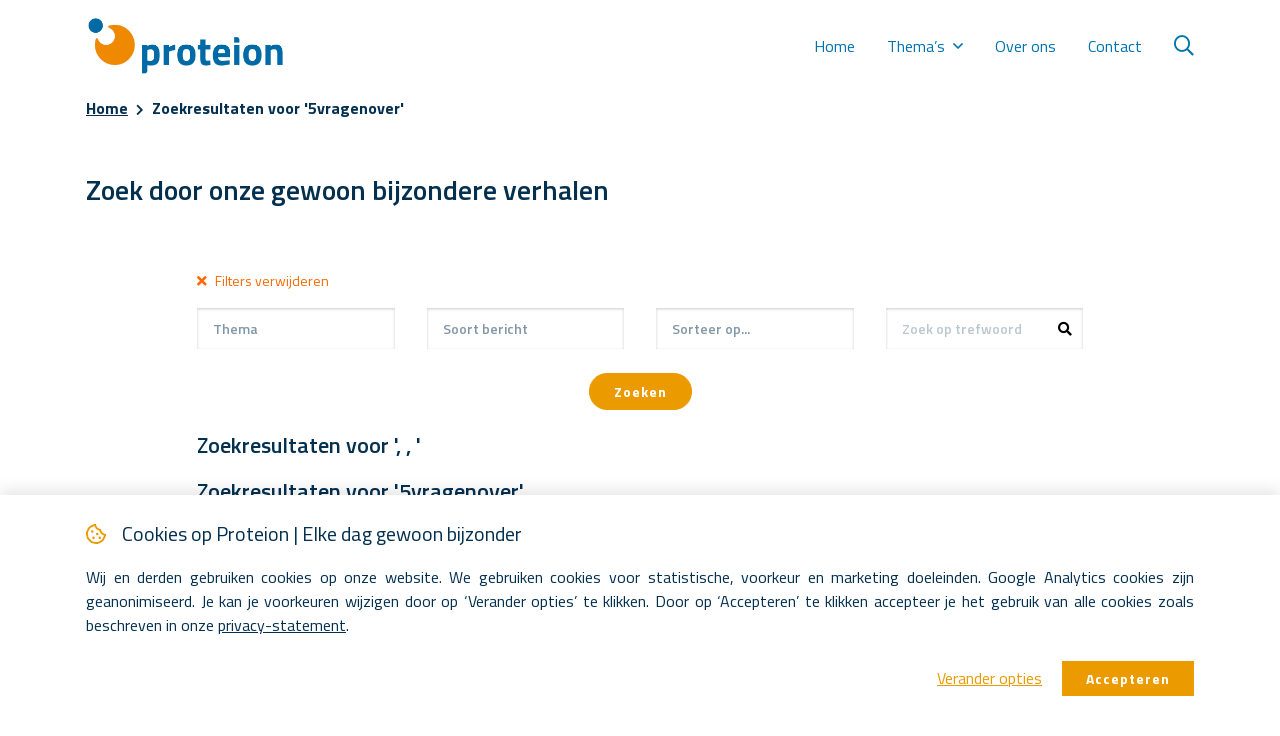

--- FILE ---
content_type: text/html; charset=UTF-8
request_url: https://elkedaggewoonbijzonder.nl/?themas=&tag=92&types=&order=&s=
body_size: 33062
content:
<!DOCTYPE html>
<html dir="ltr" lang="nl" prefix="og: https://ogp.me/ns#">

<head>
	<meta charset="UTF-8">
	<meta name="viewport" content="width=device-width, initial-scale=1, shrink-to-fit=no">

	
		<!-- All in One SEO 4.4.8 - aioseo.com -->
		<meta name="robots" content="noindex, max-snippet:-1, max-image-preview:large, max-video-preview:-1" />
		<meta name="generator" content="All in One SEO (AIOSEO) 4.4.8" />
		<script type="application/ld+json" class="aioseo-schema">
			{"@context":"https:\/\/schema.org","@graph":[{"@type":"CollectionPage","@id":"https:\/\/elkedaggewoonbijzonder.nl\/#collectionpage","url":"https:\/\/elkedaggewoonbijzonder.nl\/","inLanguage":"nl-NL","isPartOf":{"@id":"https:\/\/elkedaggewoonbijzonder.nl\/#website"},"breadcrumb":{"@id":"https:\/\/elkedaggewoonbijzonder.nl\/#breadcrumblist"}},{"@type":"Organization","@id":"https:\/\/elkedaggewoonbijzonder.nl\/#organization","name":"Proteion | Elke dag gewoon bijzonder","url":"https:\/\/elkedaggewoonbijzonder.nl\/","logo":{"@type":"ImageObject","url":"https:\/\/elkedaggewoonbijzonder.nl\/wp-content\/uploads\/2021\/07\/favicon.png","@id":"https:\/\/elkedaggewoonbijzonder.nl\/#organizationLogo","width":25,"height":25},"image":{"@id":"https:\/\/elkedaggewoonbijzonder.nl\/#organizationLogo"}},{"@type":"WebSite","@id":"https:\/\/elkedaggewoonbijzonder.nl\/#website","url":"https:\/\/elkedaggewoonbijzonder.nl\/","name":"Proteion | Elke dag gewoon bijzonder","description":"Elke dag gewoon bijzonder","inLanguage":"nl-NL","publisher":{"@id":"https:\/\/elkedaggewoonbijzonder.nl\/#organization"}}]}
		</script>
		<!-- All in One SEO -->


	<!-- This site is optimized with the Yoast SEO plugin v20.5 - https://yoast.com/wordpress/plugins/seo/ -->
	<title>Je hebt gezocht naar  - Proteion | Elke dag gewoon bijzonder</title>
	<meta property="og:locale" content="nl_NL" />
	<meta property="og:type" content="article" />
	<meta property="og:title" content="Je hebt gezocht naar  - Proteion | Elke dag gewoon bijzonder" />
	<meta property="og:site_name" content="Proteion | Elke dag gewoon bijzonder" />
	<meta name="twitter:card" content="summary_large_image" />
	<meta name="twitter:title" content="Je hebt gezocht naar  - Proteion | Elke dag gewoon bijzonder" />
	<script type="application/ld+json" class="yoast-schema-graph">{"@context":"https://schema.org","@graph":[{"@type":"WebSite","@id":"https://elkedaggewoonbijzonder.nl/#website","url":"https://elkedaggewoonbijzonder.nl/","name":"Proteion | Elke dag gewoon bijzonder","description":"Elke dag gewoon bijzonder","publisher":{"@id":"https://elkedaggewoonbijzonder.nl/#organization"},"potentialAction":[{"@type":"SearchAction","target":{"@type":"EntryPoint","urlTemplate":"https://elkedaggewoonbijzonder.nl/?s={search_term_string}"},"query-input":"required name=search_term_string"}],"inLanguage":"nl"},{"@type":"Organization","@id":"https://elkedaggewoonbijzonder.nl/#organization","name":"Proteion | Elke dag gewoon bijzonder","url":"https://elkedaggewoonbijzonder.nl/","logo":{"@type":"ImageObject","inLanguage":"nl","@id":"https://elkedaggewoonbijzonder.nl/#/schema/logo/image/","url":"https://elkedaggewoonbijzonder.nl/wp-content/uploads/2021/07/favicon.png","contentUrl":"https://elkedaggewoonbijzonder.nl/wp-content/uploads/2021/07/favicon.png","width":25,"height":25,"caption":"Proteion | Elke dag gewoon bijzonder"},"image":{"@id":"https://elkedaggewoonbijzonder.nl/#/schema/logo/image/"}}]}</script>
	<!-- / Yoast SEO plugin. -->


<link href='https://fonts.gstatic.com' crossorigin rel='preconnect' />
		<!-- This site uses the Google Analytics by MonsterInsights plugin v9.11.1 - Using Analytics tracking - https://www.monsterinsights.com/ -->
							<script src="//www.googletagmanager.com/gtag/js?id=G-X7NQ2F3CVE"  data-cfasync="false" data-wpfc-render="false" type="text/javascript" async></script>
			<script data-cfasync="false" data-wpfc-render="false" type="text/javascript">
				var mi_version = '9.11.1';
				var mi_track_user = true;
				var mi_no_track_reason = '';
								var MonsterInsightsDefaultLocations = {"page_location":"https:\/\/elkedaggewoonbijzonder.nl\/?themas&tag=92&types&order&s="};
								if ( typeof MonsterInsightsPrivacyGuardFilter === 'function' ) {
					var MonsterInsightsLocations = (typeof MonsterInsightsExcludeQuery === 'object') ? MonsterInsightsPrivacyGuardFilter( MonsterInsightsExcludeQuery ) : MonsterInsightsPrivacyGuardFilter( MonsterInsightsDefaultLocations );
				} else {
					var MonsterInsightsLocations = (typeof MonsterInsightsExcludeQuery === 'object') ? MonsterInsightsExcludeQuery : MonsterInsightsDefaultLocations;
				}

								var disableStrs = [
										'ga-disable-G-X7NQ2F3CVE',
									];

				/* Function to detect opted out users */
				function __gtagTrackerIsOptedOut() {
					for (var index = 0; index < disableStrs.length; index++) {
						if (document.cookie.indexOf(disableStrs[index] + '=true') > -1) {
							return true;
						}
					}

					return false;
				}

				/* Disable tracking if the opt-out cookie exists. */
				if (__gtagTrackerIsOptedOut()) {
					for (var index = 0; index < disableStrs.length; index++) {
						window[disableStrs[index]] = true;
					}
				}

				/* Opt-out function */
				function __gtagTrackerOptout() {
					for (var index = 0; index < disableStrs.length; index++) {
						document.cookie = disableStrs[index] + '=true; expires=Thu, 31 Dec 2099 23:59:59 UTC; path=/';
						window[disableStrs[index]] = true;
					}
				}

				if ('undefined' === typeof gaOptout) {
					function gaOptout() {
						__gtagTrackerOptout();
					}
				}
								window.dataLayer = window.dataLayer || [];

				window.MonsterInsightsDualTracker = {
					helpers: {},
					trackers: {},
				};
				if (mi_track_user) {
					function __gtagDataLayer() {
						dataLayer.push(arguments);
					}

					function __gtagTracker(type, name, parameters) {
						if (!parameters) {
							parameters = {};
						}

						if (parameters.send_to) {
							__gtagDataLayer.apply(null, arguments);
							return;
						}

						if (type === 'event') {
														parameters.send_to = monsterinsights_frontend.v4_id;
							var hookName = name;
							if (typeof parameters['event_category'] !== 'undefined') {
								hookName = parameters['event_category'] + ':' + name;
							}

							if (typeof MonsterInsightsDualTracker.trackers[hookName] !== 'undefined') {
								MonsterInsightsDualTracker.trackers[hookName](parameters);
							} else {
								__gtagDataLayer('event', name, parameters);
							}
							
						} else {
							__gtagDataLayer.apply(null, arguments);
						}
					}

					__gtagTracker('js', new Date());
					__gtagTracker('set', {
						'developer_id.dZGIzZG': true,
											});
					if ( MonsterInsightsLocations.page_location ) {
						__gtagTracker('set', MonsterInsightsLocations);
					}
										__gtagTracker('config', 'G-X7NQ2F3CVE', {"forceSSL":"true","link_attribution":"true","page_path":"\/?s=no-results:&cat=no-results"} );
										window.gtag = __gtagTracker;										(function () {
						/* https://developers.google.com/analytics/devguides/collection/analyticsjs/ */
						/* ga and __gaTracker compatibility shim. */
						var noopfn = function () {
							return null;
						};
						var newtracker = function () {
							return new Tracker();
						};
						var Tracker = function () {
							return null;
						};
						var p = Tracker.prototype;
						p.get = noopfn;
						p.set = noopfn;
						p.send = function () {
							var args = Array.prototype.slice.call(arguments);
							args.unshift('send');
							__gaTracker.apply(null, args);
						};
						var __gaTracker = function () {
							var len = arguments.length;
							if (len === 0) {
								return;
							}
							var f = arguments[len - 1];
							if (typeof f !== 'object' || f === null || typeof f.hitCallback !== 'function') {
								if ('send' === arguments[0]) {
									var hitConverted, hitObject = false, action;
									if ('event' === arguments[1]) {
										if ('undefined' !== typeof arguments[3]) {
											hitObject = {
												'eventAction': arguments[3],
												'eventCategory': arguments[2],
												'eventLabel': arguments[4],
												'value': arguments[5] ? arguments[5] : 1,
											}
										}
									}
									if ('pageview' === arguments[1]) {
										if ('undefined' !== typeof arguments[2]) {
											hitObject = {
												'eventAction': 'page_view',
												'page_path': arguments[2],
											}
										}
									}
									if (typeof arguments[2] === 'object') {
										hitObject = arguments[2];
									}
									if (typeof arguments[5] === 'object') {
										Object.assign(hitObject, arguments[5]);
									}
									if ('undefined' !== typeof arguments[1].hitType) {
										hitObject = arguments[1];
										if ('pageview' === hitObject.hitType) {
											hitObject.eventAction = 'page_view';
										}
									}
									if (hitObject) {
										action = 'timing' === arguments[1].hitType ? 'timing_complete' : hitObject.eventAction;
										hitConverted = mapArgs(hitObject);
										__gtagTracker('event', action, hitConverted);
									}
								}
								return;
							}

							function mapArgs(args) {
								var arg, hit = {};
								var gaMap = {
									'eventCategory': 'event_category',
									'eventAction': 'event_action',
									'eventLabel': 'event_label',
									'eventValue': 'event_value',
									'nonInteraction': 'non_interaction',
									'timingCategory': 'event_category',
									'timingVar': 'name',
									'timingValue': 'value',
									'timingLabel': 'event_label',
									'page': 'page_path',
									'location': 'page_location',
									'title': 'page_title',
									'referrer' : 'page_referrer',
								};
								for (arg in args) {
																		if (!(!args.hasOwnProperty(arg) || !gaMap.hasOwnProperty(arg))) {
										hit[gaMap[arg]] = args[arg];
									} else {
										hit[arg] = args[arg];
									}
								}
								return hit;
							}

							try {
								f.hitCallback();
							} catch (ex) {
							}
						};
						__gaTracker.create = newtracker;
						__gaTracker.getByName = newtracker;
						__gaTracker.getAll = function () {
							return [];
						};
						__gaTracker.remove = noopfn;
						__gaTracker.loaded = true;
						window['__gaTracker'] = __gaTracker;
					})();
									} else {
										console.log("");
					(function () {
						function __gtagTracker() {
							return null;
						}

						window['__gtagTracker'] = __gtagTracker;
						window['gtag'] = __gtagTracker;
					})();
									}
			</script>
							<!-- / Google Analytics by MonsterInsights -->
		<link rel='stylesheet' id='classic-theme-styles-css' href='https://elkedaggewoonbijzonder.nl/wp-includes/css/classic-themes.min.css?ver=6.2' type='text/css' media='all' />
<style id='global-styles-inline-css' type='text/css'>
body{--wp--preset--color--black: #000000;--wp--preset--color--cyan-bluish-gray: #abb8c3;--wp--preset--color--white: #ffffff;--wp--preset--color--pale-pink: #f78da7;--wp--preset--color--vivid-red: #cf2e2e;--wp--preset--color--luminous-vivid-orange: #ff6900;--wp--preset--color--luminous-vivid-amber: #fcb900;--wp--preset--color--light-green-cyan: #7bdcb5;--wp--preset--color--vivid-green-cyan: #00d084;--wp--preset--color--pale-cyan-blue: #8ed1fc;--wp--preset--color--vivid-cyan-blue: #0693e3;--wp--preset--color--vivid-purple: #9b51e0;--wp--preset--gradient--vivid-cyan-blue-to-vivid-purple: linear-gradient(135deg,rgba(6,147,227,1) 0%,rgb(155,81,224) 100%);--wp--preset--gradient--light-green-cyan-to-vivid-green-cyan: linear-gradient(135deg,rgb(122,220,180) 0%,rgb(0,208,130) 100%);--wp--preset--gradient--luminous-vivid-amber-to-luminous-vivid-orange: linear-gradient(135deg,rgba(252,185,0,1) 0%,rgba(255,105,0,1) 100%);--wp--preset--gradient--luminous-vivid-orange-to-vivid-red: linear-gradient(135deg,rgba(255,105,0,1) 0%,rgb(207,46,46) 100%);--wp--preset--gradient--very-light-gray-to-cyan-bluish-gray: linear-gradient(135deg,rgb(238,238,238) 0%,rgb(169,184,195) 100%);--wp--preset--gradient--cool-to-warm-spectrum: linear-gradient(135deg,rgb(74,234,220) 0%,rgb(151,120,209) 20%,rgb(207,42,186) 40%,rgb(238,44,130) 60%,rgb(251,105,98) 80%,rgb(254,248,76) 100%);--wp--preset--gradient--blush-light-purple: linear-gradient(135deg,rgb(255,206,236) 0%,rgb(152,150,240) 100%);--wp--preset--gradient--blush-bordeaux: linear-gradient(135deg,rgb(254,205,165) 0%,rgb(254,45,45) 50%,rgb(107,0,62) 100%);--wp--preset--gradient--luminous-dusk: linear-gradient(135deg,rgb(255,203,112) 0%,rgb(199,81,192) 50%,rgb(65,88,208) 100%);--wp--preset--gradient--pale-ocean: linear-gradient(135deg,rgb(255,245,203) 0%,rgb(182,227,212) 50%,rgb(51,167,181) 100%);--wp--preset--gradient--electric-grass: linear-gradient(135deg,rgb(202,248,128) 0%,rgb(113,206,126) 100%);--wp--preset--gradient--midnight: linear-gradient(135deg,rgb(2,3,129) 0%,rgb(40,116,252) 100%);--wp--preset--duotone--dark-grayscale: url('#wp-duotone-dark-grayscale');--wp--preset--duotone--grayscale: url('#wp-duotone-grayscale');--wp--preset--duotone--purple-yellow: url('#wp-duotone-purple-yellow');--wp--preset--duotone--blue-red: url('#wp-duotone-blue-red');--wp--preset--duotone--midnight: url('#wp-duotone-midnight');--wp--preset--duotone--magenta-yellow: url('#wp-duotone-magenta-yellow');--wp--preset--duotone--purple-green: url('#wp-duotone-purple-green');--wp--preset--duotone--blue-orange: url('#wp-duotone-blue-orange');--wp--preset--font-size--small: 13px;--wp--preset--font-size--medium: 20px;--wp--preset--font-size--large: 36px;--wp--preset--font-size--x-large: 42px;--wp--preset--spacing--20: 0.44rem;--wp--preset--spacing--30: 0.67rem;--wp--preset--spacing--40: 1rem;--wp--preset--spacing--50: 1.5rem;--wp--preset--spacing--60: 2.25rem;--wp--preset--spacing--70: 3.38rem;--wp--preset--spacing--80: 5.06rem;--wp--preset--shadow--natural: 6px 6px 9px rgba(0, 0, 0, 0.2);--wp--preset--shadow--deep: 12px 12px 50px rgba(0, 0, 0, 0.4);--wp--preset--shadow--sharp: 6px 6px 0px rgba(0, 0, 0, 0.2);--wp--preset--shadow--outlined: 6px 6px 0px -3px rgba(255, 255, 255, 1), 6px 6px rgba(0, 0, 0, 1);--wp--preset--shadow--crisp: 6px 6px 0px rgba(0, 0, 0, 1);}:where(.is-layout-flex){gap: 0.5em;}body .is-layout-flow > .alignleft{float: left;margin-inline-start: 0;margin-inline-end: 2em;}body .is-layout-flow > .alignright{float: right;margin-inline-start: 2em;margin-inline-end: 0;}body .is-layout-flow > .aligncenter{margin-left: auto !important;margin-right: auto !important;}body .is-layout-constrained > .alignleft{float: left;margin-inline-start: 0;margin-inline-end: 2em;}body .is-layout-constrained > .alignright{float: right;margin-inline-start: 2em;margin-inline-end: 0;}body .is-layout-constrained > .aligncenter{margin-left: auto !important;margin-right: auto !important;}body .is-layout-constrained > :where(:not(.alignleft):not(.alignright):not(.alignfull)){max-width: var(--wp--style--global--content-size);margin-left: auto !important;margin-right: auto !important;}body .is-layout-constrained > .alignwide{max-width: var(--wp--style--global--wide-size);}body .is-layout-flex{display: flex;}body .is-layout-flex{flex-wrap: wrap;align-items: center;}body .is-layout-flex > *{margin: 0;}:where(.wp-block-columns.is-layout-flex){gap: 2em;}.has-black-color{color: var(--wp--preset--color--black) !important;}.has-cyan-bluish-gray-color{color: var(--wp--preset--color--cyan-bluish-gray) !important;}.has-white-color{color: var(--wp--preset--color--white) !important;}.has-pale-pink-color{color: var(--wp--preset--color--pale-pink) !important;}.has-vivid-red-color{color: var(--wp--preset--color--vivid-red) !important;}.has-luminous-vivid-orange-color{color: var(--wp--preset--color--luminous-vivid-orange) !important;}.has-luminous-vivid-amber-color{color: var(--wp--preset--color--luminous-vivid-amber) !important;}.has-light-green-cyan-color{color: var(--wp--preset--color--light-green-cyan) !important;}.has-vivid-green-cyan-color{color: var(--wp--preset--color--vivid-green-cyan) !important;}.has-pale-cyan-blue-color{color: var(--wp--preset--color--pale-cyan-blue) !important;}.has-vivid-cyan-blue-color{color: var(--wp--preset--color--vivid-cyan-blue) !important;}.has-vivid-purple-color{color: var(--wp--preset--color--vivid-purple) !important;}.has-black-background-color{background-color: var(--wp--preset--color--black) !important;}.has-cyan-bluish-gray-background-color{background-color: var(--wp--preset--color--cyan-bluish-gray) !important;}.has-white-background-color{background-color: var(--wp--preset--color--white) !important;}.has-pale-pink-background-color{background-color: var(--wp--preset--color--pale-pink) !important;}.has-vivid-red-background-color{background-color: var(--wp--preset--color--vivid-red) !important;}.has-luminous-vivid-orange-background-color{background-color: var(--wp--preset--color--luminous-vivid-orange) !important;}.has-luminous-vivid-amber-background-color{background-color: var(--wp--preset--color--luminous-vivid-amber) !important;}.has-light-green-cyan-background-color{background-color: var(--wp--preset--color--light-green-cyan) !important;}.has-vivid-green-cyan-background-color{background-color: var(--wp--preset--color--vivid-green-cyan) !important;}.has-pale-cyan-blue-background-color{background-color: var(--wp--preset--color--pale-cyan-blue) !important;}.has-vivid-cyan-blue-background-color{background-color: var(--wp--preset--color--vivid-cyan-blue) !important;}.has-vivid-purple-background-color{background-color: var(--wp--preset--color--vivid-purple) !important;}.has-black-border-color{border-color: var(--wp--preset--color--black) !important;}.has-cyan-bluish-gray-border-color{border-color: var(--wp--preset--color--cyan-bluish-gray) !important;}.has-white-border-color{border-color: var(--wp--preset--color--white) !important;}.has-pale-pink-border-color{border-color: var(--wp--preset--color--pale-pink) !important;}.has-vivid-red-border-color{border-color: var(--wp--preset--color--vivid-red) !important;}.has-luminous-vivid-orange-border-color{border-color: var(--wp--preset--color--luminous-vivid-orange) !important;}.has-luminous-vivid-amber-border-color{border-color: var(--wp--preset--color--luminous-vivid-amber) !important;}.has-light-green-cyan-border-color{border-color: var(--wp--preset--color--light-green-cyan) !important;}.has-vivid-green-cyan-border-color{border-color: var(--wp--preset--color--vivid-green-cyan) !important;}.has-pale-cyan-blue-border-color{border-color: var(--wp--preset--color--pale-cyan-blue) !important;}.has-vivid-cyan-blue-border-color{border-color: var(--wp--preset--color--vivid-cyan-blue) !important;}.has-vivid-purple-border-color{border-color: var(--wp--preset--color--vivid-purple) !important;}.has-vivid-cyan-blue-to-vivid-purple-gradient-background{background: var(--wp--preset--gradient--vivid-cyan-blue-to-vivid-purple) !important;}.has-light-green-cyan-to-vivid-green-cyan-gradient-background{background: var(--wp--preset--gradient--light-green-cyan-to-vivid-green-cyan) !important;}.has-luminous-vivid-amber-to-luminous-vivid-orange-gradient-background{background: var(--wp--preset--gradient--luminous-vivid-amber-to-luminous-vivid-orange) !important;}.has-luminous-vivid-orange-to-vivid-red-gradient-background{background: var(--wp--preset--gradient--luminous-vivid-orange-to-vivid-red) !important;}.has-very-light-gray-to-cyan-bluish-gray-gradient-background{background: var(--wp--preset--gradient--very-light-gray-to-cyan-bluish-gray) !important;}.has-cool-to-warm-spectrum-gradient-background{background: var(--wp--preset--gradient--cool-to-warm-spectrum) !important;}.has-blush-light-purple-gradient-background{background: var(--wp--preset--gradient--blush-light-purple) !important;}.has-blush-bordeaux-gradient-background{background: var(--wp--preset--gradient--blush-bordeaux) !important;}.has-luminous-dusk-gradient-background{background: var(--wp--preset--gradient--luminous-dusk) !important;}.has-pale-ocean-gradient-background{background: var(--wp--preset--gradient--pale-ocean) !important;}.has-electric-grass-gradient-background{background: var(--wp--preset--gradient--electric-grass) !important;}.has-midnight-gradient-background{background: var(--wp--preset--gradient--midnight) !important;}.has-small-font-size{font-size: var(--wp--preset--font-size--small) !important;}.has-medium-font-size{font-size: var(--wp--preset--font-size--medium) !important;}.has-large-font-size{font-size: var(--wp--preset--font-size--large) !important;}.has-x-large-font-size{font-size: var(--wp--preset--font-size--x-large) !important;}
.wp-block-navigation a:where(:not(.wp-element-button)){color: inherit;}
:where(.wp-block-columns.is-layout-flex){gap: 2em;}
.wp-block-pullquote{font-size: 1.5em;line-height: 1.6;}
</style>
<link rel='stylesheet' id='socialbrothers-css' href='https://elkedaggewoonbijzonder.nl/wp-content/plugins/wp-socialbrothers/assets/css/socialbrothers.min.css?ver=6.2' type='text/css' media='all' />
<link rel='stylesheet' id='styles-css' href='https://elkedaggewoonbijzonder.nl/wp-content/themes/socialbrothers/dist/styles.css?ver=1682406357' type='text/css' media='all' />
<script type='text/javascript' src='https://elkedaggewoonbijzonder.nl/wp-content/plugins/google-analytics-for-wordpress/assets/js/frontend-gtag.min.js?ver=9.11.1' id='monsterinsights-frontend-script-js'></script>
<script data-cfasync="false" data-wpfc-render="false" type="text/javascript" id='monsterinsights-frontend-script-js-extra'>/* <![CDATA[ */
var monsterinsights_frontend = {"js_events_tracking":"true","download_extensions":"doc,pdf,ppt,zip,xls,docx,pptx,xlsx","inbound_paths":"[{\"path\":\"\\\/go\\\/\",\"label\":\"affiliate\"},{\"path\":\"\\\/recommend\\\/\",\"label\":\"affiliate\"}]","home_url":"https:\/\/elkedaggewoonbijzonder.nl","hash_tracking":"false","v4_id":"G-X7NQ2F3CVE"};/* ]]> */
</script>
<script type='text/javascript' src='https://elkedaggewoonbijzonder.nl/wp-includes/js/jquery/jquery.min.js?ver=3.6.3' id='jquery-core-js'></script>
<script type='text/javascript' src='https://elkedaggewoonbijzonder.nl/wp-includes/js/jquery/jquery-migrate.min.js?ver=3.4.0' id='jquery-migrate-js'></script>
<script>(function(w,d,s,l,i){w[l]=w[l]||[];w[l].push({'gtm.start':new Date().getTime(),event:'gtm.js'});var f=d.getElementsByTagName(s)[0],j=d.createElement(s),dl=l!='dataLayer'?'&l='+l:'';j.async=true;j.src='https://www.googletagmanager.com/gtm.js?id='+i+dl;f.parentNode.insertBefore(j,f);})(window,document,'script','dataLayer','GTM-MSGRZN8');</script><link rel="icon" href="https://elkedaggewoonbijzonder.nl/wp-content/uploads/2021/07/favicon.png" sizes="32x32" />
<link rel="icon" href="https://elkedaggewoonbijzonder.nl/wp-content/uploads/2021/07/favicon.png" sizes="192x192" />
<link rel="apple-touch-icon" href="https://elkedaggewoonbijzonder.nl/wp-content/uploads/2021/07/favicon.png" />
<meta name="msapplication-TileImage" content="https://elkedaggewoonbijzonder.nl/wp-content/uploads/2021/07/favicon.png" />
		<style type="text/css" id="wp-custom-css">
			\		</style>
		<style id="wpforms-css-vars-root">
				:root {
					--wpforms-field-border-radius: 3px;
--wpforms-field-background-color: #ffffff;
--wpforms-field-border-color: rgba( 0, 0, 0, 0.25 );
--wpforms-field-text-color: rgba( 0, 0, 0, 0.7 );
--wpforms-label-color: rgba( 0, 0, 0, 0.85 );
--wpforms-label-sublabel-color: rgba( 0, 0, 0, 0.55 );
--wpforms-label-error-color: #d63637;
--wpforms-button-border-radius: 3px;
--wpforms-button-background-color: #066aab;
--wpforms-button-text-color: #ffffff;
--wpforms-field-size-input-height: 43px;
--wpforms-field-size-input-spacing: 15px;
--wpforms-field-size-font-size: 16px;
--wpforms-field-size-line-height: 19px;
--wpforms-field-size-padding-h: 14px;
--wpforms-field-size-checkbox-size: 16px;
--wpforms-field-size-sublabel-spacing: 5px;
--wpforms-field-size-icon-size: 1;
--wpforms-label-size-font-size: 16px;
--wpforms-label-size-line-height: 19px;
--wpforms-label-size-sublabel-font-size: 14px;
--wpforms-label-size-sublabel-line-height: 17px;
--wpforms-button-size-font-size: 17px;
--wpforms-button-size-height: 41px;
--wpforms-button-size-padding-h: 15px;
--wpforms-button-size-margin-top: 10px;

				}
			</style></head>

<body class="archive search search-no-results tag wp-custom-logo">
		<header class="header">
	<div class="header__wrapper">
		
<a href="https://elkedaggewoonbijzonder.nl" ref="home" aria-current="page" class="custom-logo-link">
   <img width="2560" height="764" src="https://elkedaggewoonbijzonder.nl/wp-content/uploads/2021/09/logoproteion.png" class="custom-logo" alt="" decoding="async" loading="lazy" srcset="https://elkedaggewoonbijzonder.nl/wp-content/uploads/2021/09/logoproteion.png 2560w, https://elkedaggewoonbijzonder.nl/wp-content/uploads/2021/09/logoproteion-300x90.png 300w, https://elkedaggewoonbijzonder.nl/wp-content/uploads/2021/09/logoproteion-1024x306.png 1024w, https://elkedaggewoonbijzonder.nl/wp-content/uploads/2021/09/logoproteion-768x229.png 768w, https://elkedaggewoonbijzonder.nl/wp-content/uploads/2021/09/logoproteion-1536x459.png 1536w, https://elkedaggewoonbijzonder.nl/wp-content/uploads/2021/09/logoproteion-2048x611.png 2048w" sizes="(max-width: 2560px) 100vw, 2560px" /></a>
		<div class="header__navigation">

			<div class="header__menu">
				<ul class="menu menu--horizontal"><li id="menu__item--8" class="menu__item menu__item--type-post_type menu__item--object-page menu__item--home menu__item--8"><a href="https://elkedaggewoonbijzonder.nl/"class="menu__link">Home</a></li>
<li id="menu__item--45" class="menu__item menu__item--type-taxonomy menu__item--object-category menu__item--has-children menu__item--45"><a href="https://elkedaggewoonbijzonder.nl/themas/"class="menu__link">Thema&#8217;s</a><div class="submenu menu__submenu"><ul class="submenu__list"><li id="menu__item--40" class="menu__item menu__item--submenu menu__item menu__item--submenu--type-taxonomy menu__item menu__item--submenu--object-category menu__item--40"><a href="https://elkedaggewoonbijzonder.nl/themas/blik-op-zorg/"class="menu__link submenu__link">Blik op zorg</a></li>
<li id="menu__item--41" class="menu__item menu__item--submenu menu__item menu__item--submenu--type-taxonomy menu__item menu__item--submenu--object-category menu__item--41"><a href="https://elkedaggewoonbijzonder.nl/themas/gewoon-bijzonder/"class="menu__link submenu__link">Gewoon bijzonder</a></li>
<li id="menu__item--42" class="menu__item menu__item--submenu menu__item menu__item--submenu--type-taxonomy menu__item menu__item--submenu--object-category menu__item--42"><a href="https://elkedaggewoonbijzonder.nl/themas/groei-bloei/"class="menu__link submenu__link">Groei &amp; bloei</a></li>
<li id="menu__item--43" class="menu__item menu__item--submenu menu__item menu__item--submenu--type-taxonomy menu__item menu__item--submenu--object-category menu__item--43"><a href="https://elkedaggewoonbijzonder.nl/themas/achter-de-schermen/"class="menu__link submenu__link">Achter de schermen</a></li>
<li id="menu__item--44" class="menu__item menu__item--submenu menu__item menu__item--submenu--type-taxonomy menu__item menu__item--submenu--object-category menu__item--44"><a href="https://elkedaggewoonbijzonder.nl/themas/mijn-zorg/"class="menu__link submenu__link">Mijn zorg</a></li>
</ul></div>
</li>
<li id="menu__item--143" class="menu__item menu__item--type-post_type menu__item--object-page menu__item--143"><a href="https://elkedaggewoonbijzonder.nl/over-ons/"class="menu__link">Over ons</a></li>
<li id="menu__item--142" class="menu__item menu__item--type-post_type menu__item--object-page menu__item--142"><a href="https://elkedaggewoonbijzonder.nl/contact/"class="menu__link">Contact</a></li>
</ul>				
				
<form class="searchbar search-form header__searchbar" role="search" method="get" action="https://elkedaggewoonbijzonder.nl/">
	<input name="s" type="search" placeholder="Zoek op trefwoord" class="searchbar__input search-field" value="">
	<button type="submit" class="searchbar__submit">
		<i class="far fa-search"></i>
	</button>
</form>
			</div>
		</div>

		<a href="https://elkedaggewoonbijzonder.nl/search/" class="header__search">
			<i class="far fa-search"></i>
		</a>

		<button class="header__toggler toggler">
			<div></div>
			<div></div>
			<div></div>
		</button>
	</div>
</header>

<main class="body">
<div class="search-header section--head">
    <div class="container">
        <div class="row">
            <div class="col-12">
                <div class="breadcrumbs search-header__breadcrumbs"><span><span><a href="https://elkedaggewoonbijzonder.nl/">Home</a></span> <i class="fas fa-chevron-right"></i> <span class="breadcrumb_last" aria-current="page">Zoekresultaten voor '5vragenover'</span></span></div>            </div>
        </div>
    </div>

            <div class="search-header__wrapper">
            <div class="container">
                <div class="row justify-content-center">
                    <div class="col-12">
                    <h2 class="text__title">Zoek door onze gewoon bijzondere verhalen</h2>
                    </div>            
                </div>
            </div>
        </div>
    </div>
<form class="search__filters search-form" role="search" method="get" action="https://elkedaggewoonbijzonder.nl/">
	<div class="container">
		<div class="row justify-content-center">
			<div class="col-12 col-lg-10">

				<div class="container">
					<div class="row">
													<div class="col-12 mb-3">
								<a class="search__remove-filters" href="https://elkedaggewoonbijzonder.nl/?s="><i class="fas fa-times"></i><span>Filters verwijderen</span></a>
							</div>
						
													<div class="col-12 col-md-6 col-xl-3 mb-4">
								<div class="search__filter-shell search__filter-shell--arrow">
									<select class="search__filter" name="themas">
										<option value="">Thema</option>

										
											
												<option value="achter-de-schermen">Achter de schermen</option>
																					
											
												<option value="blik-op-zorg">Blik op zorg</option>
																					
											
												<option value="gewoon-bijzonder">Gewoon bijzonder</option>
																					
											
												<option value="groei-bloei">Groei &amp; bloei</option>
																					
											
												<option value="mijn-zorg">Mijn zorg</option>
																					
											
												<option value="opgepikt-on-tour">Opgepikt on Tour</option>
																														</select>
								</div>
							</div>
													<div class="col-12 col-md-6 col-xl-3 mb-4">
								<div class="search__filter-shell search__filter-shell--arrow">
									<select class="search__filter" name="types">
										<option value="">Soort bericht</option>

										
											
												<option value="blog">Blog</option>
																					
											
												<option value="column-types">Column</option>
																					
											
												<option value="fotoverslag">Fotoverslag</option>
																					
											
												<option value="podcast">Podcast</option>
																					
											
												<option value="verhaal">Verhaal</option>
																					
											
												<option value="video">Video</option>
																														</select>
								</div>
							</div>
						
												<div class="col-12 col-md-6 col-xl-3 mb-4">
							<div class="search__filter-shell search__filter-shell--arrow">
								<select class="search__filter" name="order">
									<option value="">Sorteer op...</option>

																			<option value="modified">Datum</option>
																			<option value="views">Populariteit</option>
																	</select>
							</div>
						</div>

						<div class="col-12 col-md-6 col-xl-3 mb-4">
							<div class="search__filter-shell search__filter-shell--search">
								<input name="s" type="search" placeholder="Zoek op trefwoord" class="search__filter search-field" value="">
								<button class="search__filter-shell--icon" type="submit">
									<i class="fas fa-search"></i>
								</button>
							</div>
						</div>



						<div class="col-12">
							<div class="search__submit">
																<button type="submit" class="btn btn--primary btn--round search-submit">Zoeken</button>
							</div>
						</div>
					</div>
											<h4 class="mt-4">
							Zoekresultaten voor ', , '						</h4>
																<h4 class="mt-4">
							Zoekresultaten voor '5vragenover'						</h4>
									</div>
			</div>
		</div>
	</div>
</form>
<div class="articles section pb-0">
    <div class="container">
        <div class="row">
            <div class="col-12">
                <div class="articles__container">
                    
                                            <div class="articles__items">

                            
                                <div class="articles__link">
    <article class="articles__article">

        <figure class="articles__thumbnail">
            <a href="https://elkedaggewoonbijzonder.nl/verhalen/op-de-been-dankzij-de-thuiszorgpoli/">
                <img width="300" height="200" src="https://elkedaggewoonbijzonder.nl/wp-content/uploads/2025/12/2025-12-08-Ruben-Jacobs-HR-4-CMYK-nieuw-300x200.png" class="attachment-medium size-medium wp-post-image" alt="" decoding="async" loading="lazy" srcset="https://elkedaggewoonbijzonder.nl/wp-content/uploads/2025/12/2025-12-08-Ruben-Jacobs-HR-4-CMYK-nieuw-300x200.png 300w, https://elkedaggewoonbijzonder.nl/wp-content/uploads/2025/12/2025-12-08-Ruben-Jacobs-HR-4-CMYK-nieuw-1024x683.png 1024w, https://elkedaggewoonbijzonder.nl/wp-content/uploads/2025/12/2025-12-08-Ruben-Jacobs-HR-4-CMYK-nieuw-768x512.png 768w, https://elkedaggewoonbijzonder.nl/wp-content/uploads/2025/12/2025-12-08-Ruben-Jacobs-HR-4-CMYK-nieuw-1536x1024.png 1536w, https://elkedaggewoonbijzonder.nl/wp-content/uploads/2025/12/2025-12-08-Ruben-Jacobs-HR-4-CMYK-nieuw-2048x1365.png 2048w" sizes="(max-width: 300px) 100vw, 300px" />            </a>

                    </figure>

        <p class="articles__date">
            <time datetime="2025-12-12 16:03">12 december 2025</time>
        </p>

        <h1 class="articles__title">
            <a href="https://elkedaggewoonbijzonder.nl/verhalen/op-de-been-dankzij-de-thuiszorgpoli/">
                Op de been dankzij de thuiszorgpoli            </a>
        </h1>

        
<div class="categories articles__categories">
                                    <a href="https://elkedaggewoonbijzonder.nl/themas/blik-op-zorg/" class="categories__label" style="background-color: #78aa28;">
                <span>Blik op zorg</span>
            </a>
                        </div>
    </article>

    <hr class="articles__linebreak" />
</div>
                            
                                <div class="articles__link">
    <article class="articles__article">

        <figure class="articles__thumbnail">
            <a href="https://elkedaggewoonbijzonder.nl/verhalen/stap-voor-stap-naar-toekomstbestendige-ondersteuning-en-zorg-thuis/">
                <img width="300" height="200" src="https://elkedaggewoonbijzonder.nl/wp-content/uploads/2025/12/Artikel-1-via-dec-300x200.png" class="attachment-medium size-medium wp-post-image" alt="" decoding="async" loading="lazy" srcset="https://elkedaggewoonbijzonder.nl/wp-content/uploads/2025/12/Artikel-1-via-dec-300x200.png 300w, https://elkedaggewoonbijzonder.nl/wp-content/uploads/2025/12/Artikel-1-via-dec-1024x683.png 1024w, https://elkedaggewoonbijzonder.nl/wp-content/uploads/2025/12/Artikel-1-via-dec-768x512.png 768w, https://elkedaggewoonbijzonder.nl/wp-content/uploads/2025/12/Artikel-1-via-dec-1536x1024.png 1536w, https://elkedaggewoonbijzonder.nl/wp-content/uploads/2025/12/Artikel-1-via-dec.png 2048w" sizes="(max-width: 300px) 100vw, 300px" />            </a>

                    </figure>

        <p class="articles__date">
            <time datetime="2025-12-12 16:03">12 december 2025</time>
        </p>

        <h1 class="articles__title">
            <a href="https://elkedaggewoonbijzonder.nl/verhalen/stap-voor-stap-naar-toekomstbestendige-ondersteuning-en-zorg-thuis/">
                Stap voor stap naar toekomstbestendige ondersteuning en zorg thuis            </a>
        </h1>

        
<div class="categories articles__categories">
                                    <a href="https://elkedaggewoonbijzonder.nl/themas/achter-de-schermen/" class="categories__label" style="background-color: #0073af;">
                <span>Achter de schermen</span>
            </a>
                        </div>
    </article>

    <hr class="articles__linebreak" />
</div>
                            
                                <div class="articles__link">
    <article class="articles__article">

        <figure class="articles__thumbnail">
            <a href="https://elkedaggewoonbijzonder.nl/verhalen/van-landmacht-naar-liefdevolle-zorg/">
                <img width="300" height="200" src="https://elkedaggewoonbijzonder.nl/wp-content/uploads/2025/11/2025-11-03-Robbert-Josten-1-300x200.jpg" class="attachment-medium size-medium wp-post-image" alt="Van landmacht naar liefdevolle zorg" decoding="async" loading="lazy" srcset="https://elkedaggewoonbijzonder.nl/wp-content/uploads/2025/11/2025-11-03-Robbert-Josten-1-300x200.jpg 300w, https://elkedaggewoonbijzonder.nl/wp-content/uploads/2025/11/2025-11-03-Robbert-Josten-1-1024x683.jpg 1024w, https://elkedaggewoonbijzonder.nl/wp-content/uploads/2025/11/2025-11-03-Robbert-Josten-1-768x512.jpg 768w, https://elkedaggewoonbijzonder.nl/wp-content/uploads/2025/11/2025-11-03-Robbert-Josten-1.jpg 1224w" sizes="(max-width: 300px) 100vw, 300px" />            </a>

                    </figure>

        <p class="articles__date">
            <time datetime="2025-11-18 16:07">18 november 2025</time>
        </p>

        <h1 class="articles__title">
            <a href="https://elkedaggewoonbijzonder.nl/verhalen/van-landmacht-naar-liefdevolle-zorg/">
                Van landmacht naar liefdevolle zorg            </a>
        </h1>

        
<div class="categories articles__categories">
                                    <a href="https://elkedaggewoonbijzonder.nl/themas/groei-bloei/" class="categories__label" style="background-color: #cd699b;">
                <span>Groei &amp; bloei</span>
            </a>
            </div>
    </article>

    <hr class="articles__linebreak" />
</div>
                            
                                <div class="articles__link">
    <article class="articles__article">

        <figure class="articles__thumbnail">
            <a href="https://elkedaggewoonbijzonder.nl/verhalen/hoe-abir-via-intos-haar-plek-vond-bij-proteion/">
                <img width="300" height="200" src="https://elkedaggewoonbijzonder.nl/wp-content/uploads/2025/11/2025-11-10-Khrystyna-en-Abir-HR-6-300x200.jpg" class="attachment-medium size-medium wp-post-image" alt="" decoding="async" loading="lazy" srcset="https://elkedaggewoonbijzonder.nl/wp-content/uploads/2025/11/2025-11-10-Khrystyna-en-Abir-HR-6-300x200.jpg 300w, https://elkedaggewoonbijzonder.nl/wp-content/uploads/2025/11/2025-11-10-Khrystyna-en-Abir-HR-6-1024x683.jpg 1024w, https://elkedaggewoonbijzonder.nl/wp-content/uploads/2025/11/2025-11-10-Khrystyna-en-Abir-HR-6-768x512.jpg 768w, https://elkedaggewoonbijzonder.nl/wp-content/uploads/2025/11/2025-11-10-Khrystyna-en-Abir-HR-6-1536x1024.jpg 1536w, https://elkedaggewoonbijzonder.nl/wp-content/uploads/2025/11/2025-11-10-Khrystyna-en-Abir-HR-6-2048x1365.jpg 2048w" sizes="(max-width: 300px) 100vw, 300px" />            </a>

                    </figure>

        <p class="articles__date">
            <time datetime="2025-11-17 17:59">17 november 2025</time>
        </p>

        <h1 class="articles__title">
            <a href="https://elkedaggewoonbijzonder.nl/verhalen/hoe-abir-via-intos-haar-plek-vond-bij-proteion/">
                Hoe Abir via Intos haar plek vond bij Proteion            </a>
        </h1>

        
<div class="categories articles__categories">
                                    <a href="https://elkedaggewoonbijzonder.nl/themas/groei-bloei/" class="categories__label" style="background-color: #cd699b;">
                <span>Groei &amp; bloei</span>
            </a>
            </div>
    </article>

    <hr class="articles__linebreak" />
</div>
                            
                                <div class="articles__link">
    <article class="articles__article">

        <figure class="articles__thumbnail">
            <a href="https://elkedaggewoonbijzonder.nl/verhalen/maatschappelijk-werk-begeleidde-mevrouw-bij-het-herpakken-van-haar-leven-na-een-beenamputatie/">
                <img width="300" height="200" src="https://elkedaggewoonbijzonder.nl/wp-content/uploads/2025/10/INOVA20250925-7-schoon-recht-300x200.jpg" class="attachment-medium size-medium wp-post-image" alt="maatschappelijk werk" decoding="async" loading="lazy" srcset="https://elkedaggewoonbijzonder.nl/wp-content/uploads/2025/10/INOVA20250925-7-schoon-recht-300x200.jpg 300w, https://elkedaggewoonbijzonder.nl/wp-content/uploads/2025/10/INOVA20250925-7-schoon-recht-1024x683.jpg 1024w, https://elkedaggewoonbijzonder.nl/wp-content/uploads/2025/10/INOVA20250925-7-schoon-recht-768x512.jpg 768w, https://elkedaggewoonbijzonder.nl/wp-content/uploads/2025/10/INOVA20250925-7-schoon-recht-1536x1024.jpg 1536w, https://elkedaggewoonbijzonder.nl/wp-content/uploads/2025/10/INOVA20250925-7-schoon-recht-2048x1365.jpg 2048w" sizes="(max-width: 300px) 100vw, 300px" />            </a>

                    </figure>

        <p class="articles__date">
            <time datetime="2025-10-27 19:29">27 oktober 2025</time>
        </p>

        <h1 class="articles__title">
            <a href="https://elkedaggewoonbijzonder.nl/verhalen/maatschappelijk-werk-begeleidde-mevrouw-bij-het-herpakken-van-haar-leven-na-een-beenamputatie/">
                Maatschappelijk werk begeleidde mevrouw bij het herpakken van haar leven na een beenamputatie            </a>
        </h1>

        
<div class="categories articles__categories">
                                    <a href="https://elkedaggewoonbijzonder.nl/themas/achter-de-schermen/" class="categories__label" style="background-color: #0073af;">
                <span>Achter de schermen</span>
            </a>
            </div>
    </article>

    <hr class="articles__linebreak" />
</div>
                            
                                <div class="articles__link">
    <article class="articles__article">

        <figure class="articles__thumbnail">
            <a href="https://elkedaggewoonbijzonder.nl/verhalen/thuis-is-waar-ik-hoor/">
                <img width="300" height="200" src="https://elkedaggewoonbijzonder.nl/wp-content/uploads/2025/10/2025-08-28-Mark-van-de-Ven-34-300x200.jpg" class="attachment-medium size-medium wp-post-image" alt="" decoding="async" loading="lazy" srcset="https://elkedaggewoonbijzonder.nl/wp-content/uploads/2025/10/2025-08-28-Mark-van-de-Ven-34-300x200.jpg 300w, https://elkedaggewoonbijzonder.nl/wp-content/uploads/2025/10/2025-08-28-Mark-van-de-Ven-34-1024x683.jpg 1024w, https://elkedaggewoonbijzonder.nl/wp-content/uploads/2025/10/2025-08-28-Mark-van-de-Ven-34-768x512.jpg 768w, https://elkedaggewoonbijzonder.nl/wp-content/uploads/2025/10/2025-08-28-Mark-van-de-Ven-34.jpg 1224w" sizes="(max-width: 300px) 100vw, 300px" />            </a>

                    </figure>

        <p class="articles__date">
            <time datetime="2025-10-16 17:25">16 oktober 2025</time>
        </p>

        <h1 class="articles__title">
            <a href="https://elkedaggewoonbijzonder.nl/verhalen/thuis-is-waar-ik-hoor/">
                “Thuis is waar ik hoor”            </a>
        </h1>

        
<div class="categories articles__categories">
                                    <a href="https://elkedaggewoonbijzonder.nl/themas/blik-op-zorg/" class="categories__label" style="background-color: #78aa28;">
                <span>Blik op zorg</span>
            </a>
            </div>
    </article>

    <hr class="articles__linebreak" />
</div>
                            
                                <div class="articles__link">
    <article class="articles__article">

        <figure class="articles__thumbnail">
            <a href="https://elkedaggewoonbijzonder.nl/verhalen/samen-zorgen-voor-welzijn-een-kijkje-bij-de-vakgroep-psychologie/">
                <img width="300" height="200" src="https://elkedaggewoonbijzonder.nl/wp-content/uploads/2025/10/Foto-vakgroep-psychologie-300x200.jpeg" class="attachment-medium size-medium wp-post-image" alt="" decoding="async" loading="lazy" srcset="https://elkedaggewoonbijzonder.nl/wp-content/uploads/2025/10/Foto-vakgroep-psychologie-300x200.jpeg 300w, https://elkedaggewoonbijzonder.nl/wp-content/uploads/2025/10/Foto-vakgroep-psychologie-1024x683.jpeg 1024w, https://elkedaggewoonbijzonder.nl/wp-content/uploads/2025/10/Foto-vakgroep-psychologie-768x512.jpeg 768w, https://elkedaggewoonbijzonder.nl/wp-content/uploads/2025/10/Foto-vakgroep-psychologie-1536x1024.jpeg 1536w, https://elkedaggewoonbijzonder.nl/wp-content/uploads/2025/10/Foto-vakgroep-psychologie-2048x1365.jpeg 2048w" sizes="(max-width: 300px) 100vw, 300px" />            </a>

                    </figure>

        <p class="articles__date">
            <time datetime="2025-10-10 16:30">10 oktober 2025</time>
        </p>

        <h1 class="articles__title">
            <a href="https://elkedaggewoonbijzonder.nl/verhalen/samen-zorgen-voor-welzijn-een-kijkje-bij-de-vakgroep-psychologie/">
                Samen zorgen voor welzijn: een kijkje bij de vakgroep psychologie            </a>
        </h1>

        
<div class="categories articles__categories">
                                    <a href="https://elkedaggewoonbijzonder.nl/themas/achter-de-schermen/" class="categories__label" style="background-color: #0073af;">
                <span>Achter de schermen</span>
            </a>
            </div>
    </article>

    <hr class="articles__linebreak" />
</div>
                            
                                <div class="articles__link">
    <article class="articles__article">

        <figure class="articles__thumbnail">
            <a href="https://elkedaggewoonbijzonder.nl/verhalen/anneke-bewijst-dat-het-nooit-te-laat-is/">
                <img width="300" height="200" src="https://elkedaggewoonbijzonder.nl/wp-content/uploads/2025/10/2025-09-11-Anneke-van-Horick-5-300x200.jpg" class="attachment-medium size-medium wp-post-image" alt="" decoding="async" loading="lazy" srcset="https://elkedaggewoonbijzonder.nl/wp-content/uploads/2025/10/2025-09-11-Anneke-van-Horick-5-300x200.jpg 300w, https://elkedaggewoonbijzonder.nl/wp-content/uploads/2025/10/2025-09-11-Anneke-van-Horick-5-1024x683.jpg 1024w, https://elkedaggewoonbijzonder.nl/wp-content/uploads/2025/10/2025-09-11-Anneke-van-Horick-5-768x512.jpg 768w, https://elkedaggewoonbijzonder.nl/wp-content/uploads/2025/10/2025-09-11-Anneke-van-Horick-5.jpg 1224w" sizes="(max-width: 300px) 100vw, 300px" />            </a>

                    </figure>

        <p class="articles__date">
            <time datetime="2025-10-10 15:28">10 oktober 2025</time>
        </p>

        <h1 class="articles__title">
            <a href="https://elkedaggewoonbijzonder.nl/verhalen/anneke-bewijst-dat-het-nooit-te-laat-is/">
                Anneke bewijst dat het nooit te laat is            </a>
        </h1>

        
<div class="categories articles__categories">
                                    <a href="https://elkedaggewoonbijzonder.nl/themas/groei-bloei/" class="categories__label" style="background-color: #cd699b;">
                <span>Groei &amp; bloei</span>
            </a>
            </div>
    </article>

    <hr class="articles__linebreak" />
</div>
                            
                                <div class="articles__link">
    <article class="articles__article">

        <figure class="articles__thumbnail">
            <a href="https://elkedaggewoonbijzonder.nl/verhalen/melvin-vindt-zijn-roeping-bij-proteion/">
                <img width="300" height="200" src="https://elkedaggewoonbijzonder.nl/wp-content/uploads/2025/10/2025-08-28-Melvin-3-1-300x200.jpg" class="attachment-medium size-medium wp-post-image" alt="" decoding="async" loading="lazy" srcset="https://elkedaggewoonbijzonder.nl/wp-content/uploads/2025/10/2025-08-28-Melvin-3-1-300x200.jpg 300w, https://elkedaggewoonbijzonder.nl/wp-content/uploads/2025/10/2025-08-28-Melvin-3-1-1024x683.jpg 1024w, https://elkedaggewoonbijzonder.nl/wp-content/uploads/2025/10/2025-08-28-Melvin-3-1-768x512.jpg 768w, https://elkedaggewoonbijzonder.nl/wp-content/uploads/2025/10/2025-08-28-Melvin-3-1.jpg 1224w" sizes="(max-width: 300px) 100vw, 300px" />            </a>

                    </figure>

        <p class="articles__date">
            <time datetime="2025-10-10 14:16">10 oktober 2025</time>
        </p>

        <h1 class="articles__title">
            <a href="https://elkedaggewoonbijzonder.nl/verhalen/melvin-vindt-zijn-roeping-bij-proteion/">
                Melvin vindt zijn roeping bij Proteion            </a>
        </h1>

        
<div class="categories articles__categories">
                                    <a href="https://elkedaggewoonbijzonder.nl/themas/groei-bloei/" class="categories__label" style="background-color: #cd699b;">
                <span>Groei &amp; bloei</span>
            </a>
            </div>
    </article>

    <hr class="articles__linebreak" />
</div>
                            
                                <div class="articles__link">
    <article class="articles__article">

        <figure class="articles__thumbnail">
            <a href="https://elkedaggewoonbijzonder.nl/verhalen/buurtbemiddelaars-dragen-bij-aan-rust-in-de-wijk/">
                <img width="300" height="200" src="https://elkedaggewoonbijzonder.nl/wp-content/uploads/2025/09/Proteion-Buurtbemiddeling-300x200.jpg" class="attachment-medium size-medium wp-post-image" alt="" decoding="async" loading="lazy" srcset="https://elkedaggewoonbijzonder.nl/wp-content/uploads/2025/09/Proteion-Buurtbemiddeling-300x200.jpg 300w, https://elkedaggewoonbijzonder.nl/wp-content/uploads/2025/09/Proteion-Buurtbemiddeling-1024x683.jpg 1024w, https://elkedaggewoonbijzonder.nl/wp-content/uploads/2025/09/Proteion-Buurtbemiddeling-768x512.jpg 768w, https://elkedaggewoonbijzonder.nl/wp-content/uploads/2025/09/Proteion-Buurtbemiddeling-1536x1024.jpg 1536w, https://elkedaggewoonbijzonder.nl/wp-content/uploads/2025/09/Proteion-Buurtbemiddeling.jpg 1731w" sizes="(max-width: 300px) 100vw, 300px" />            </a>

                    </figure>

        <p class="articles__date">
            <time datetime="2025-09-25 18:20">25 september 2025</time>
        </p>

        <h1 class="articles__title">
            <a href="https://elkedaggewoonbijzonder.nl/verhalen/buurtbemiddelaars-dragen-bij-aan-rust-in-de-wijk/">
                Buurtbemiddelaars dragen bij aan rust in de wijk            </a>
        </h1>

        
<div class="categories articles__categories">
                                    <a href="https://elkedaggewoonbijzonder.nl/themas/achter-de-schermen/" class="categories__label" style="background-color: #0073af;">
                <span>Achter de schermen</span>
            </a>
            </div>
    </article>

    <hr class="articles__linebreak" />
</div>
                            
                                <div class="articles__link">
    <article class="articles__article">

        <figure class="articles__thumbnail">
            <a href="https://elkedaggewoonbijzonder.nl/verhalen/mimakkusmethodiek-helpt-zorgmedewerkers-echt-contact-maken/">
                <img width="300" height="200" src="https://elkedaggewoonbijzonder.nl/wp-content/uploads/2025/09/2025-08-20-Rob-van-Soest-en-Jeroen-Poels-HR-2-300x200.jpg" class="attachment-medium size-medium wp-post-image" alt="" decoding="async" loading="lazy" srcset="https://elkedaggewoonbijzonder.nl/wp-content/uploads/2025/09/2025-08-20-Rob-van-Soest-en-Jeroen-Poels-HR-2-300x200.jpg 300w, https://elkedaggewoonbijzonder.nl/wp-content/uploads/2025/09/2025-08-20-Rob-van-Soest-en-Jeroen-Poels-HR-2-1024x683.jpg 1024w, https://elkedaggewoonbijzonder.nl/wp-content/uploads/2025/09/2025-08-20-Rob-van-Soest-en-Jeroen-Poels-HR-2-768x512.jpg 768w, https://elkedaggewoonbijzonder.nl/wp-content/uploads/2025/09/2025-08-20-Rob-van-Soest-en-Jeroen-Poels-HR-2-1536x1024.jpg 1536w, https://elkedaggewoonbijzonder.nl/wp-content/uploads/2025/09/2025-08-20-Rob-van-Soest-en-Jeroen-Poels-HR-2-2048x1365.jpg 2048w" sizes="(max-width: 300px) 100vw, 300px" />            </a>

                    </figure>

        <p class="articles__date">
            <time datetime="2025-09-11 17:29">11 september 2025</time>
        </p>

        <h1 class="articles__title">
            <a href="https://elkedaggewoonbijzonder.nl/verhalen/mimakkusmethodiek-helpt-zorgmedewerkers-echt-contact-maken/">
                MiMakkusmethodiek helpt zorgmedewerkers écht contact maken            </a>
        </h1>

        
<div class="categories articles__categories">
                                    <a href="https://elkedaggewoonbijzonder.nl/themas/achter-de-schermen/" class="categories__label" style="background-color: #0073af;">
                <span>Achter de schermen</span>
            </a>
            </div>
    </article>

    <hr class="articles__linebreak" />
</div>
                            
                                <div class="articles__link">
    <article class="articles__article">

        <figure class="articles__thumbnail">
            <a href="https://elkedaggewoonbijzonder.nl/verhalen/meer-dagstructuur-met-de-luna/">
                <img width="300" height="200" src="https://elkedaggewoonbijzonder.nl/wp-content/uploads/2025/09/2025-08-26-Via-september2025-7-300x200.jpg" class="attachment-medium size-medium wp-post-image" alt="" decoding="async" loading="lazy" srcset="https://elkedaggewoonbijzonder.nl/wp-content/uploads/2025/09/2025-08-26-Via-september2025-7-300x200.jpg 300w, https://elkedaggewoonbijzonder.nl/wp-content/uploads/2025/09/2025-08-26-Via-september2025-7-1024x683.jpg 1024w, https://elkedaggewoonbijzonder.nl/wp-content/uploads/2025/09/2025-08-26-Via-september2025-7-768x512.jpg 768w, https://elkedaggewoonbijzonder.nl/wp-content/uploads/2025/09/2025-08-26-Via-september2025-7.jpg 1224w" sizes="(max-width: 300px) 100vw, 300px" />            </a>

                    </figure>

        <p class="articles__date">
            <time datetime="2025-09-11 00:21">11 september 2025</time>
        </p>

        <h1 class="articles__title">
            <a href="https://elkedaggewoonbijzonder.nl/verhalen/meer-dagstructuur-met-de-luna/">
                Meer dagstructuur met de Luna            </a>
        </h1>

        
<div class="categories articles__categories">
                                    <a href="https://elkedaggewoonbijzonder.nl/themas/achter-de-schermen/" class="categories__label" style="background-color: #0073af;">
                <span>Achter de schermen</span>
            </a>
            </div>
    </article>

    <hr class="articles__linebreak" />
</div>
                            
                                <div class="articles__link">
    <article class="articles__article">

        <figure class="articles__thumbnail">
            <a href="https://elkedaggewoonbijzonder.nl/verhalen/tijdelijk-logeren-bij-roncalli-of-de-wachtpost/">
                <img width="300" height="200" src="https://elkedaggewoonbijzonder.nl/wp-content/uploads/2025/08/Proteion-Rondje-Regio-S1A1-57-300x200.jpg" class="attachment-medium size-medium wp-post-image" alt="Logeren bij Roncalli of De Wachtpost" decoding="async" loading="lazy" srcset="https://elkedaggewoonbijzonder.nl/wp-content/uploads/2025/08/Proteion-Rondje-Regio-S1A1-57-300x200.jpg 300w, https://elkedaggewoonbijzonder.nl/wp-content/uploads/2025/08/Proteion-Rondje-Regio-S1A1-57-1024x683.jpg 1024w, https://elkedaggewoonbijzonder.nl/wp-content/uploads/2025/08/Proteion-Rondje-Regio-S1A1-57-768x512.jpg 768w, https://elkedaggewoonbijzonder.nl/wp-content/uploads/2025/08/Proteion-Rondje-Regio-S1A1-57-1536x1024.jpg 1536w, https://elkedaggewoonbijzonder.nl/wp-content/uploads/2025/08/Proteion-Rondje-Regio-S1A1-57-2048x1365.jpg 2048w" sizes="(max-width: 300px) 100vw, 300px" />            </a>

                    </figure>

        <p class="articles__date">
            <time datetime="2025-08-14 17:42">14 augustus 2025</time>
        </p>

        <h1 class="articles__title">
            <a href="https://elkedaggewoonbijzonder.nl/verhalen/tijdelijk-logeren-bij-roncalli-of-de-wachtpost/">
                Tijdelijk logeren bij Roncalli of De Wachtpost            </a>
        </h1>

        
<div class="categories articles__categories">
                                    <a href="https://elkedaggewoonbijzonder.nl/themas/blik-op-zorg/" class="categories__label" style="background-color: #78aa28;">
                <span>Blik op zorg</span>
            </a>
            </div>
    </article>

    <hr class="articles__linebreak" />
</div>
                            
                                <div class="articles__link">
    <article class="articles__article">

        <figure class="articles__thumbnail">
            <a href="https://elkedaggewoonbijzonder.nl/verhalen/veranderen-werkt-als-je-het-samen-doet/">
                <img width="300" height="200" src="https://elkedaggewoonbijzonder.nl/wp-content/uploads/2025/08/Layla-lydia-zonder-logo-en-sieraden-300x200.png" class="attachment-medium size-medium wp-post-image" alt="Toekomstbestendige ondersteuning en zorg thuis" decoding="async" loading="lazy" srcset="https://elkedaggewoonbijzonder.nl/wp-content/uploads/2025/08/Layla-lydia-zonder-logo-en-sieraden-300x200.png 300w, https://elkedaggewoonbijzonder.nl/wp-content/uploads/2025/08/Layla-lydia-zonder-logo-en-sieraden-1024x683.png 1024w, https://elkedaggewoonbijzonder.nl/wp-content/uploads/2025/08/Layla-lydia-zonder-logo-en-sieraden-768x512.png 768w, https://elkedaggewoonbijzonder.nl/wp-content/uploads/2025/08/Layla-lydia-zonder-logo-en-sieraden-1536x1024.png 1536w, https://elkedaggewoonbijzonder.nl/wp-content/uploads/2025/08/Layla-lydia-zonder-logo-en-sieraden-2048x1365.png 2048w" sizes="(max-width: 300px) 100vw, 300px" />            </a>

                    </figure>

        <p class="articles__date">
            <time datetime="2025-08-14 17:18">14 augustus 2025</time>
        </p>

        <h1 class="articles__title">
            <a href="https://elkedaggewoonbijzonder.nl/verhalen/veranderen-werkt-als-je-het-samen-doet/">
                Veranderen werkt, als je het samen doet            </a>
        </h1>

        
<div class="categories articles__categories">
                                    <a href="https://elkedaggewoonbijzonder.nl/themas/blik-op-zorg/" class="categories__label" style="background-color: #78aa28;">
                <span>Blik op zorg</span>
            </a>
            </div>
    </article>

    <hr class="articles__linebreak" />
</div>
                            
                                <div class="articles__link">
    <article class="articles__article">

        <figure class="articles__thumbnail">
            <a href="https://elkedaggewoonbijzonder.nl/verhalen/vpt-zelfstandig-wonen-met-zorg-aan-huis/">
                <img width="300" height="200" src="https://elkedaggewoonbijzonder.nl/wp-content/uploads/2025/07/2025-03-17-Astrid-Den-Hertog-HR-20-300x200.jpg" class="attachment-medium size-medium wp-post-image" alt="Volledig Pakket Thuis (VPT); zelfstandig wonen" decoding="async" loading="lazy" srcset="https://elkedaggewoonbijzonder.nl/wp-content/uploads/2025/07/2025-03-17-Astrid-Den-Hertog-HR-20-300x200.jpg 300w, https://elkedaggewoonbijzonder.nl/wp-content/uploads/2025/07/2025-03-17-Astrid-Den-Hertog-HR-20-1024x683.jpg 1024w, https://elkedaggewoonbijzonder.nl/wp-content/uploads/2025/07/2025-03-17-Astrid-Den-Hertog-HR-20-768x512.jpg 768w, https://elkedaggewoonbijzonder.nl/wp-content/uploads/2025/07/2025-03-17-Astrid-Den-Hertog-HR-20-1536x1024.jpg 1536w, https://elkedaggewoonbijzonder.nl/wp-content/uploads/2025/07/2025-03-17-Astrid-Den-Hertog-HR-20-2048x1365.jpg 2048w" sizes="(max-width: 300px) 100vw, 300px" />            </a>

                    </figure>

        <p class="articles__date">
            <time datetime="2025-07-28 11:34">28 juli 2025</time>
        </p>

        <h1 class="articles__title">
            <a href="https://elkedaggewoonbijzonder.nl/verhalen/vpt-zelfstandig-wonen-met-zorg-aan-huis/">
                VPT: Zelfstandig wonen met zorg aan huis            </a>
        </h1>

        
<div class="categories articles__categories">
                                    <a href="https://elkedaggewoonbijzonder.nl/themas/blik-op-zorg/" class="categories__label" style="background-color: #78aa28;">
                <span>Blik op zorg</span>
            </a>
            </div>
    </article>

    <hr class="articles__linebreak" />
</div>
                            
                                <div class="articles__link">
    <article class="articles__article">

        <figure class="articles__thumbnail">
            <a href="https://elkedaggewoonbijzonder.nl/verhalen/vrijwilliger-bart-geneet-van-t-laeve-dat-doe-ik-hier-elke-dag/">
                <img width="200" height="300" src="https://elkedaggewoonbijzonder.nl/wp-content/uploads/2025/07/2024-10-22-vrijwilliger-Bart-Jongsma-HR-7-200x300.jpg" class="attachment-medium size-medium wp-post-image" alt="" decoding="async" loading="lazy" srcset="https://elkedaggewoonbijzonder.nl/wp-content/uploads/2025/07/2024-10-22-vrijwilliger-Bart-Jongsma-HR-7-200x300.jpg 200w, https://elkedaggewoonbijzonder.nl/wp-content/uploads/2025/07/2024-10-22-vrijwilliger-Bart-Jongsma-HR-7-683x1024.jpg 683w, https://elkedaggewoonbijzonder.nl/wp-content/uploads/2025/07/2024-10-22-vrijwilliger-Bart-Jongsma-HR-7-768x1152.jpg 768w, https://elkedaggewoonbijzonder.nl/wp-content/uploads/2025/07/2024-10-22-vrijwilliger-Bart-Jongsma-HR-7-1024x1536.jpg 1024w, https://elkedaggewoonbijzonder.nl/wp-content/uploads/2025/07/2024-10-22-vrijwilliger-Bart-Jongsma-HR-7-1365x2048.jpg 1365w, https://elkedaggewoonbijzonder.nl/wp-content/uploads/2025/07/2024-10-22-vrijwilliger-Bart-Jongsma-HR-7-scaled.jpg 1707w" sizes="(max-width: 200px) 100vw, 200px" />            </a>

                    </figure>

        <p class="articles__date">
            <time datetime="2025-07-10 15:54">10 juli 2025</time>
        </p>

        <h1 class="articles__title">
            <a href="https://elkedaggewoonbijzonder.nl/verhalen/vrijwilliger-bart-geneet-van-t-laeve-dat-doe-ik-hier-elke-dag/">
                Vrijwilliger Bart: “Geneet van ’t Laeve, dat doe ik hier elke dag”            </a>
        </h1>

        
<div class="categories articles__categories">
                                    <a href="https://elkedaggewoonbijzonder.nl/themas/gewoon-bijzonder/" class="categories__label" style="background-color: #329bd7;">
                <span>Gewoon bijzonder</span>
            </a>
            </div>
    </article>

    <hr class="articles__linebreak" />
</div>
                            
                                <div class="articles__link">
    <article class="articles__article">

        <figure class="articles__thumbnail">
            <a href="https://elkedaggewoonbijzonder.nl/verhalen/informele-zorg-de-onmisbare-rol-van-mantelzorgers-en-vrijwilligers/">
                <img width="300" height="200" src="https://elkedaggewoonbijzonder.nl/wp-content/uploads/2025/07/2025-06-24-VIA-met-Wilma-hoge-resolutie-3-300x200.jpg" class="attachment-medium size-medium wp-post-image" alt="" decoding="async" loading="lazy" srcset="https://elkedaggewoonbijzonder.nl/wp-content/uploads/2025/07/2025-06-24-VIA-met-Wilma-hoge-resolutie-3-300x200.jpg 300w, https://elkedaggewoonbijzonder.nl/wp-content/uploads/2025/07/2025-06-24-VIA-met-Wilma-hoge-resolutie-3-1024x683.jpg 1024w, https://elkedaggewoonbijzonder.nl/wp-content/uploads/2025/07/2025-06-24-VIA-met-Wilma-hoge-resolutie-3-768x512.jpg 768w, https://elkedaggewoonbijzonder.nl/wp-content/uploads/2025/07/2025-06-24-VIA-met-Wilma-hoge-resolutie-3-1536x1024.jpg 1536w, https://elkedaggewoonbijzonder.nl/wp-content/uploads/2025/07/2025-06-24-VIA-met-Wilma-hoge-resolutie-3-2048x1365.jpg 2048w" sizes="(max-width: 300px) 100vw, 300px" />            </a>

                    </figure>

        <p class="articles__date">
            <time datetime="2025-07-10 12:02">10 juli 2025</time>
        </p>

        <h1 class="articles__title">
            <a href="https://elkedaggewoonbijzonder.nl/verhalen/informele-zorg-de-onmisbare-rol-van-mantelzorgers-en-vrijwilligers/">
                Informele zorg: De onmisbare rol van mantelzorgers en vrijwilligers            </a>
        </h1>

        
<div class="categories articles__categories">
                                    <a href="https://elkedaggewoonbijzonder.nl/themas/blik-op-zorg/" class="categories__label" style="background-color: #78aa28;">
                <span>Blik op zorg</span>
            </a>
            </div>
    </article>

    <hr class="articles__linebreak" />
</div>
                            
                                <div class="articles__link">
    <article class="articles__article">

        <figure class="articles__thumbnail">
            <a href="https://elkedaggewoonbijzonder.nl/verhalen/samen-bouwen-aan-toekomstbestendige-ondersteuning-en-zorg-thuis/">
                <img width="300" height="200" src="https://elkedaggewoonbijzonder.nl/wp-content/uploads/2025/06/2025-05-27-Rebecca-Bruls-HR-3-300x200.jpg" class="attachment-medium size-medium wp-post-image" alt="" decoding="async" loading="lazy" srcset="https://elkedaggewoonbijzonder.nl/wp-content/uploads/2025/06/2025-05-27-Rebecca-Bruls-HR-3-300x200.jpg 300w, https://elkedaggewoonbijzonder.nl/wp-content/uploads/2025/06/2025-05-27-Rebecca-Bruls-HR-3-1024x683.jpg 1024w, https://elkedaggewoonbijzonder.nl/wp-content/uploads/2025/06/2025-05-27-Rebecca-Bruls-HR-3-768x512.jpg 768w, https://elkedaggewoonbijzonder.nl/wp-content/uploads/2025/06/2025-05-27-Rebecca-Bruls-HR-3-1536x1024.jpg 1536w, https://elkedaggewoonbijzonder.nl/wp-content/uploads/2025/06/2025-05-27-Rebecca-Bruls-HR-3-2048x1365.jpg 2048w" sizes="(max-width: 300px) 100vw, 300px" />            </a>

                    </figure>

        <p class="articles__date">
            <time datetime="2025-06-12 15:34">12 juni 2025</time>
        </p>

        <h1 class="articles__title">
            <a href="https://elkedaggewoonbijzonder.nl/verhalen/samen-bouwen-aan-toekomstbestendige-ondersteuning-en-zorg-thuis/">
                Samen bouwen aan toekomstbestendige ondersteuning en zorg thuis            </a>
        </h1>

        
<div class="categories articles__categories">
                                    <a href="https://elkedaggewoonbijzonder.nl/themas/blik-op-zorg/" class="categories__label" style="background-color: #78aa28;">
                <span>Blik op zorg</span>
            </a>
            </div>
    </article>

    <hr class="articles__linebreak" />
</div>
                            
                                <div class="articles__link">
    <article class="articles__article">

        <figure class="articles__thumbnail">
            <a href="https://elkedaggewoonbijzonder.nl/verhalen/minder-verspilling-meer-bewustwording-zo-draagt-sharon-bij-aan-duurzamere-zorg-in-tegelen-en-omgeving/">
                <img width="300" height="300" src="https://elkedaggewoonbijzonder.nl/wp-content/uploads/2025/05/sharon-janssen-vierkant-300x300.png" class="attachment-medium size-medium wp-post-image" alt="" decoding="async" loading="lazy" srcset="https://elkedaggewoonbijzonder.nl/wp-content/uploads/2025/05/sharon-janssen-vierkant-300x300.png 300w, https://elkedaggewoonbijzonder.nl/wp-content/uploads/2025/05/sharon-janssen-vierkant-1024x1024.png 1024w, https://elkedaggewoonbijzonder.nl/wp-content/uploads/2025/05/sharon-janssen-vierkant-150x150.png 150w, https://elkedaggewoonbijzonder.nl/wp-content/uploads/2025/05/sharon-janssen-vierkant-768x768.png 768w, https://elkedaggewoonbijzonder.nl/wp-content/uploads/2025/05/sharon-janssen-vierkant.png 1080w" sizes="(max-width: 300px) 100vw, 300px" />            </a>

                    </figure>

        <p class="articles__date">
            <time datetime="2025-05-06 14:35">6 mei 2025</time>
        </p>

        <h1 class="articles__title">
            <a href="https://elkedaggewoonbijzonder.nl/verhalen/minder-verspilling-meer-bewustwording-zo-draagt-sharon-bij-aan-duurzamere-zorg-in-tegelen-en-omgeving/">
                Zo draagt Sharon bij aan duurzamere zorg in Tegelen en omgeving            </a>
        </h1>

        
<div class="categories articles__categories">
                                    <a href="https://elkedaggewoonbijzonder.nl/themas/achter-de-schermen/" class="categories__label" style="background-color: #0073af;">
                <span>Achter de schermen</span>
            </a>
                                            <a href="https://elkedaggewoonbijzonder.nl/themas/gewoon-bijzonder/" class="categories__label" style="background-color: #329bd7;">
                <span>Gewoon bijzonder</span>
            </a>
            </div>
    </article>

    <hr class="articles__linebreak" />
</div>
                            
                                <div class="articles__link">
    <article class="articles__article">

        <figure class="articles__thumbnail">
            <a href="https://elkedaggewoonbijzonder.nl/verhalen/vrijwilligster-ria-het-voelt-elke-week-als-thuiskomen/">
                <img width="300" height="300" src="https://elkedaggewoonbijzonder.nl/wp-content/uploads/2025/05/2025-04-22-VIA-Mei-Ria-3-1-300x300.jpg" class="attachment-medium size-medium wp-post-image" alt="" decoding="async" loading="lazy" srcset="https://elkedaggewoonbijzonder.nl/wp-content/uploads/2025/05/2025-04-22-VIA-Mei-Ria-3-1-300x300.jpg 300w, https://elkedaggewoonbijzonder.nl/wp-content/uploads/2025/05/2025-04-22-VIA-Mei-Ria-3-1-150x150.jpg 150w, https://elkedaggewoonbijzonder.nl/wp-content/uploads/2025/05/2025-04-22-VIA-Mei-Ria-3-1-768x768.jpg 768w, https://elkedaggewoonbijzonder.nl/wp-content/uploads/2025/05/2025-04-22-VIA-Mei-Ria-3-1.jpg 1000w" sizes="(max-width: 300px) 100vw, 300px" />            </a>

                    </figure>

        <p class="articles__date">
            <time datetime="2025-05-05 22:26">5 mei 2025</time>
        </p>

        <h1 class="articles__title">
            <a href="https://elkedaggewoonbijzonder.nl/verhalen/vrijwilligster-ria-het-voelt-elke-week-als-thuiskomen/">
                Vrijwilligster Ria: ‘Het voelt elke week als thuiskomen.’            </a>
        </h1>

        
<div class="categories articles__categories">
                                    <a href="https://elkedaggewoonbijzonder.nl/themas/groei-bloei/" class="categories__label" style="background-color: #cd699b;">
                <span>Groei &amp; bloei</span>
            </a>
            </div>
    </article>

    <hr class="articles__linebreak" />
</div>
                            
                                <div class="articles__link">
    <article class="articles__article">

        <figure class="articles__thumbnail">
            <a href="https://elkedaggewoonbijzonder.nl/verhalen/thuis-tussen-mijn-schilderijen-ben-ik-gelukkig/">
                <img width="300" height="200" src="https://elkedaggewoonbijzonder.nl/wp-content/uploads/2025/04/Proteion-Rondje-Regio-Venlo-Beesel-26-300x200.jpg" class="attachment-medium size-medium wp-post-image" alt="thuis ben ik gelukkig" decoding="async" loading="lazy" srcset="https://elkedaggewoonbijzonder.nl/wp-content/uploads/2025/04/Proteion-Rondje-Regio-Venlo-Beesel-26-300x200.jpg 300w, https://elkedaggewoonbijzonder.nl/wp-content/uploads/2025/04/Proteion-Rondje-Regio-Venlo-Beesel-26-1024x683.jpg 1024w, https://elkedaggewoonbijzonder.nl/wp-content/uploads/2025/04/Proteion-Rondje-Regio-Venlo-Beesel-26-768x512.jpg 768w, https://elkedaggewoonbijzonder.nl/wp-content/uploads/2025/04/Proteion-Rondje-Regio-Venlo-Beesel-26-1536x1024.jpg 1536w, https://elkedaggewoonbijzonder.nl/wp-content/uploads/2025/04/Proteion-Rondje-Regio-Venlo-Beesel-26-2048x1365.jpg 2048w" sizes="(max-width: 300px) 100vw, 300px" />            </a>

                    </figure>

        <p class="articles__date">
            <time datetime="2025-04-11 14:33">11 april 2025</time>
        </p>

        <h1 class="articles__title">
            <a href="https://elkedaggewoonbijzonder.nl/verhalen/thuis-tussen-mijn-schilderijen-ben-ik-gelukkig/">
                Thuis tussen mijn schilderijen ben ik gelukkig            </a>
        </h1>

        
<div class="categories articles__categories">
                                    <a href="https://elkedaggewoonbijzonder.nl/themas/opgepikt-on-tour/" class="categories__label" style="background-color: #0073af;">
                <span>Opgepikt on Tour</span>
            </a>
            </div>
    </article>

    <hr class="articles__linebreak" />
</div>
                            
                                <div class="articles__link">
    <article class="articles__article">

        <figure class="articles__thumbnail">
            <a href="https://elkedaggewoonbijzonder.nl/verhalen/afwisselend-en-uitdagend-werk-als-logopedist-inge-deelt-haar-ervaringen/">
                <img width="300" height="280" src="https://elkedaggewoonbijzonder.nl/wp-content/uploads/2025/04/1080x1350-logopedie-Instagram-e1743773068376-300x280.png" class="attachment-medium size-medium wp-post-image" alt="Logopedist" decoding="async" loading="lazy" srcset="https://elkedaggewoonbijzonder.nl/wp-content/uploads/2025/04/1080x1350-logopedie-Instagram-e1743773068376-300x280.png 300w, https://elkedaggewoonbijzonder.nl/wp-content/uploads/2025/04/1080x1350-logopedie-Instagram-e1743773068376-1024x957.png 1024w, https://elkedaggewoonbijzonder.nl/wp-content/uploads/2025/04/1080x1350-logopedie-Instagram-e1743773068376-768x718.png 768w, https://elkedaggewoonbijzonder.nl/wp-content/uploads/2025/04/1080x1350-logopedie-Instagram-e1743773068376.png 1080w" sizes="(max-width: 300px) 100vw, 300px" />            </a>

                    </figure>

        <p class="articles__date">
            <time datetime="2025-04-04 15:34">4 april 2025</time>
        </p>

        <h1 class="articles__title">
            <a href="https://elkedaggewoonbijzonder.nl/verhalen/afwisselend-en-uitdagend-werk-als-logopedist-inge-deelt-haar-ervaringen/">
                Afwisselend en uitdagend werk als logopedist: Inge deelt haar ervaringen            </a>
        </h1>

        
<div class="categories articles__categories">
                                    <a href="https://elkedaggewoonbijzonder.nl/themas/achter-de-schermen/" class="categories__label" style="background-color: #0073af;">
                <span>Achter de schermen</span>
            </a>
            </div>
    </article>

    <hr class="articles__linebreak" />
</div>
                            
                                <div class="articles__link">
    <article class="articles__article">

        <figure class="articles__thumbnail">
            <a href="https://elkedaggewoonbijzonder.nl/verhalen/werk-en-prive-zijn-beter-in-balans-met-mijn-werk-in-het-flexteam/">
                <img width="300" height="300" src="https://elkedaggewoonbijzonder.nl/wp-content/uploads/2025/03/2025-03-06-Tatjana-Petreski-10-300x300.jpg" class="attachment-medium size-medium wp-post-image" alt="Betere werk-prive balans door werken in het flexteam" decoding="async" loading="lazy" srcset="https://elkedaggewoonbijzonder.nl/wp-content/uploads/2025/03/2025-03-06-Tatjana-Petreski-10-300x300.jpg 300w, https://elkedaggewoonbijzonder.nl/wp-content/uploads/2025/03/2025-03-06-Tatjana-Petreski-10-150x150.jpg 150w, https://elkedaggewoonbijzonder.nl/wp-content/uploads/2025/03/2025-03-06-Tatjana-Petreski-10-768x768.jpg 768w, https://elkedaggewoonbijzonder.nl/wp-content/uploads/2025/03/2025-03-06-Tatjana-Petreski-10.jpg 1000w" sizes="(max-width: 300px) 100vw, 300px" />            </a>

                    </figure>

        <p class="articles__date">
            <time datetime="2025-03-25 16:57">25 maart 2025</time>
        </p>

        <h1 class="articles__title">
            <a href="https://elkedaggewoonbijzonder.nl/verhalen/werk-en-prive-zijn-beter-in-balans-met-mijn-werk-in-het-flexteam/">
                Werk en privé zijn beter in balans met mijn werk in het flexteam            </a>
        </h1>

        
<div class="categories articles__categories">
                                    <a href="https://elkedaggewoonbijzonder.nl/themas/gewoon-bijzonder/" class="categories__label" style="background-color: #329bd7;">
                <span>Gewoon bijzonder</span>
            </a>
                                            <a href="https://elkedaggewoonbijzonder.nl/themas/groei-bloei/" class="categories__label" style="background-color: #cd699b;">
                <span>Groei &amp; bloei</span>
            </a>
            </div>
    </article>

    <hr class="articles__linebreak" />
</div>
                            
                                <div class="articles__link">
    <article class="articles__article">

        <figure class="articles__thumbnail">
            <a href="https://elkedaggewoonbijzonder.nl/verhalen/ik-word-blij-van-een-vast-en-hecht-team-waar-ik-me-op-mijn-gemak-voel/">
                <img width="300" height="300" src="https://elkedaggewoonbijzonder.nl/wp-content/uploads/2025/03/2024-07-19-Judith-Heijmans-10-300x300.jpg" class="attachment-medium size-medium wp-post-image" alt="Judith koos voor een vast team boven werken als zzp&#039;er" decoding="async" loading="lazy" srcset="https://elkedaggewoonbijzonder.nl/wp-content/uploads/2025/03/2024-07-19-Judith-Heijmans-10-300x300.jpg 300w, https://elkedaggewoonbijzonder.nl/wp-content/uploads/2025/03/2024-07-19-Judith-Heijmans-10-150x150.jpg 150w, https://elkedaggewoonbijzonder.nl/wp-content/uploads/2025/03/2024-07-19-Judith-Heijmans-10-768x768.jpg 768w, https://elkedaggewoonbijzonder.nl/wp-content/uploads/2025/03/2024-07-19-Judith-Heijmans-10.jpg 1000w" sizes="(max-width: 300px) 100vw, 300px" />            </a>

                    </figure>

        <p class="articles__date">
            <time datetime="2025-03-25 16:54">25 maart 2025</time>
        </p>

        <h1 class="articles__title">
            <a href="https://elkedaggewoonbijzonder.nl/verhalen/ik-word-blij-van-een-vast-en-hecht-team-waar-ik-me-op-mijn-gemak-voel/">
                Ik word blij van een vast team waar ik me op mijn gemak&hellip;            </a>
        </h1>

        
<div class="categories articles__categories">
                                    <a href="https://elkedaggewoonbijzonder.nl/themas/gewoon-bijzonder/" class="categories__label" style="background-color: #329bd7;">
                <span>Gewoon bijzonder</span>
            </a>
                                            <a href="https://elkedaggewoonbijzonder.nl/themas/groei-bloei/" class="categories__label" style="background-color: #cd699b;">
                <span>Groei &amp; bloei</span>
            </a>
            </div>
    </article>

    <hr class="articles__linebreak" />
</div>
                            
                                <div class="articles__link">
    <article class="articles__article">

        <figure class="articles__thumbnail">
            <a href="https://elkedaggewoonbijzonder.nl/verhalen/dankzij-het-verpleegkundig-technisch-team-kan-christel-thuis-blijven/">
                <img width="300" height="200" src="https://elkedaggewoonbijzonder.nl/wp-content/uploads/2025/03/Proteion-Rondje-Regio-Gennep-48-300x200.jpg" class="attachment-medium size-medium wp-post-image" alt="verpleegkundig technisch team" decoding="async" loading="lazy" srcset="https://elkedaggewoonbijzonder.nl/wp-content/uploads/2025/03/Proteion-Rondje-Regio-Gennep-48-300x200.jpg 300w, https://elkedaggewoonbijzonder.nl/wp-content/uploads/2025/03/Proteion-Rondje-Regio-Gennep-48-1024x683.jpg 1024w, https://elkedaggewoonbijzonder.nl/wp-content/uploads/2025/03/Proteion-Rondje-Regio-Gennep-48-768x512.jpg 768w, https://elkedaggewoonbijzonder.nl/wp-content/uploads/2025/03/Proteion-Rondje-Regio-Gennep-48-1536x1024.jpg 1536w, https://elkedaggewoonbijzonder.nl/wp-content/uploads/2025/03/Proteion-Rondje-Regio-Gennep-48-2048x1365.jpg 2048w" sizes="(max-width: 300px) 100vw, 300px" />            </a>

                    </figure>

        <p class="articles__date">
            <time datetime="2025-03-14 13:11">14 maart 2025</time>
        </p>

        <h1 class="articles__title">
            <a href="https://elkedaggewoonbijzonder.nl/verhalen/dankzij-het-verpleegkundig-technisch-team-kan-christel-thuis-blijven/">
                Dankzij het verpleegkundig technisch team kan Christel thuis blijven            </a>
        </h1>

        
<div class="categories articles__categories">
                                    <a href="https://elkedaggewoonbijzonder.nl/themas/opgepikt-on-tour/" class="categories__label" style="background-color: #0073af;">
                <span>Opgepikt on Tour</span>
            </a>
            </div>
    </article>

    <hr class="articles__linebreak" />
</div>
                            
                                <div class="articles__link">
    <article class="articles__article">

        <figure class="articles__thumbnail">
            <a href="https://elkedaggewoonbijzonder.nl/verhalen/zelfredzaamheidskoffer-geeft-clienten-nieuwe-mogelijkheden/">
                <img width="300" height="300" src="https://elkedaggewoonbijzonder.nl/wp-content/uploads/2025/03/2025-02-11-Samanta-Wijnands-zelfredzaamheidkoffer-HR-7-300x300.jpg" class="attachment-medium size-medium wp-post-image" alt="Samanta met zelfredzaamheidskoffer" decoding="async" loading="lazy" srcset="https://elkedaggewoonbijzonder.nl/wp-content/uploads/2025/03/2025-02-11-Samanta-Wijnands-zelfredzaamheidkoffer-HR-7-300x300.jpg 300w, https://elkedaggewoonbijzonder.nl/wp-content/uploads/2025/03/2025-02-11-Samanta-Wijnands-zelfredzaamheidkoffer-HR-7-1024x1024.jpg 1024w, https://elkedaggewoonbijzonder.nl/wp-content/uploads/2025/03/2025-02-11-Samanta-Wijnands-zelfredzaamheidkoffer-HR-7-150x150.jpg 150w, https://elkedaggewoonbijzonder.nl/wp-content/uploads/2025/03/2025-02-11-Samanta-Wijnands-zelfredzaamheidkoffer-HR-7-768x768.jpg 768w, https://elkedaggewoonbijzonder.nl/wp-content/uploads/2025/03/2025-02-11-Samanta-Wijnands-zelfredzaamheidkoffer-HR-7-1536x1536.jpg 1536w, https://elkedaggewoonbijzonder.nl/wp-content/uploads/2025/03/2025-02-11-Samanta-Wijnands-zelfredzaamheidkoffer-HR-7-2048x2048.jpg 2048w" sizes="(max-width: 300px) 100vw, 300px" />            </a>

                    </figure>

        <p class="articles__date">
            <time datetime="2025-03-14 12:57">14 maart 2025</time>
        </p>

        <h1 class="articles__title">
            <a href="https://elkedaggewoonbijzonder.nl/verhalen/zelfredzaamheidskoffer-geeft-clienten-nieuwe-mogelijkheden/">
                Zelfredzaamheidskoffer geeft cliënten nieuwe mogelijkheden            </a>
        </h1>

        
<div class="categories articles__categories">
                                    <a href="https://elkedaggewoonbijzonder.nl/themas/blik-op-zorg/" class="categories__label" style="background-color: #78aa28;">
                <span>Blik op zorg</span>
            </a>
            </div>
    </article>

    <hr class="articles__linebreak" />
</div>
                            
                                <div class="articles__link">
    <article class="articles__article">

        <figure class="articles__thumbnail">
            <a href="https://elkedaggewoonbijzonder.nl/verhalen/blije-zorgmedewerkers-in-gennep-digitale-brievenbus-een-succes/">
                <img width="300" height="300" src="https://elkedaggewoonbijzonder.nl/wp-content/uploads/2025/02/2024-10-15-Sanne-Vousten-en-Anouk-Cornelissen-1-1-300x300.jpg" class="attachment-medium size-medium wp-post-image" alt="werkplezier digitale brievenbus" decoding="async" loading="lazy" srcset="https://elkedaggewoonbijzonder.nl/wp-content/uploads/2025/02/2024-10-15-Sanne-Vousten-en-Anouk-Cornelissen-1-1-300x300.jpg 300w, https://elkedaggewoonbijzonder.nl/wp-content/uploads/2025/02/2024-10-15-Sanne-Vousten-en-Anouk-Cornelissen-1-1-150x150.jpg 150w, https://elkedaggewoonbijzonder.nl/wp-content/uploads/2025/02/2024-10-15-Sanne-Vousten-en-Anouk-Cornelissen-1-1-768x768.jpg 768w, https://elkedaggewoonbijzonder.nl/wp-content/uploads/2025/02/2024-10-15-Sanne-Vousten-en-Anouk-Cornelissen-1-1.jpg 1000w" sizes="(max-width: 300px) 100vw, 300px" />            </a>

                    </figure>

        <p class="articles__date">
            <time datetime="2025-02-21 13:20">21 februari 2025</time>
        </p>

        <h1 class="articles__title">
            <a href="https://elkedaggewoonbijzonder.nl/verhalen/blije-zorgmedewerkers-in-gennep-digitale-brievenbus-een-succes/">
                Blije zorgmedewerkers in Gennep: digitale brievenbus een succes!            </a>
        </h1>

        
<div class="categories articles__categories">
                                    <a href="https://elkedaggewoonbijzonder.nl/themas/achter-de-schermen/" class="categories__label" style="background-color: #0073af;">
                <span>Achter de schermen</span>
            </a>
                                            <a href="https://elkedaggewoonbijzonder.nl/themas/gewoon-bijzonder/" class="categories__label" style="background-color: #329bd7;">
                <span>Gewoon bijzonder</span>
            </a>
            </div>
    </article>

    <hr class="articles__linebreak" />
</div>
                            
                                <div class="articles__link">
    <article class="articles__article">

        <figure class="articles__thumbnail">
            <a href="https://elkedaggewoonbijzonder.nl/verhalen/next-level-werkplezier-je-beleeft-het-bij-proteion/">
                <img width="300" height="200" src="https://elkedaggewoonbijzonder.nl/wp-content/uploads/2025/02/2025-02-18-Wensboom-regio-Horst-1-300x200.jpg" class="attachment-medium size-medium wp-post-image" alt="werkplezier" decoding="async" loading="lazy" srcset="https://elkedaggewoonbijzonder.nl/wp-content/uploads/2025/02/2025-02-18-Wensboom-regio-Horst-1-300x200.jpg 300w, https://elkedaggewoonbijzonder.nl/wp-content/uploads/2025/02/2025-02-18-Wensboom-regio-Horst-1-1024x683.jpg 1024w, https://elkedaggewoonbijzonder.nl/wp-content/uploads/2025/02/2025-02-18-Wensboom-regio-Horst-1-768x512.jpg 768w, https://elkedaggewoonbijzonder.nl/wp-content/uploads/2025/02/2025-02-18-Wensboom-regio-Horst-1-1536x1024.jpg 1536w, https://elkedaggewoonbijzonder.nl/wp-content/uploads/2025/02/2025-02-18-Wensboom-regio-Horst-1-2048x1365.jpg 2048w" sizes="(max-width: 300px) 100vw, 300px" />            </a>

                    </figure>

        <p class="articles__date">
            <time datetime="2025-02-21 15:05">21 februari 2025</time>
        </p>

        <h1 class="articles__title">
            <a href="https://elkedaggewoonbijzonder.nl/verhalen/next-level-werkplezier-je-beleeft-het-bij-proteion/">
                Next level werkplezier: je beleeft het bij Proteion            </a>
        </h1>

        
<div class="categories articles__categories">
                                    <a href="https://elkedaggewoonbijzonder.nl/themas/achter-de-schermen/" class="categories__label" style="background-color: #0073af;">
                <span>Achter de schermen</span>
            </a>
                                            <a href="https://elkedaggewoonbijzonder.nl/themas/gewoon-bijzonder/" class="categories__label" style="background-color: #329bd7;">
                <span>Gewoon bijzonder</span>
            </a>
            </div>
    </article>

    <hr class="articles__linebreak" />
</div>
                            
                                <div class="articles__link">
    <article class="articles__article">

        <figure class="articles__thumbnail">
            <a href="https://elkedaggewoonbijzonder.nl/verhalen/samenwerken-door-middel-van-de-digitale-brievenbus-in-gennep/">
                <img width="300" height="200" src="https://elkedaggewoonbijzonder.nl/wp-content/uploads/2025/01/2024-10-15-Sanne-Vousten-en-Anouk-Cornelissen-11-1-300x200.jpg" class="attachment-medium size-medium wp-post-image" alt="" decoding="async" loading="lazy" srcset="https://elkedaggewoonbijzonder.nl/wp-content/uploads/2025/01/2024-10-15-Sanne-Vousten-en-Anouk-Cornelissen-11-1-300x200.jpg 300w, https://elkedaggewoonbijzonder.nl/wp-content/uploads/2025/01/2024-10-15-Sanne-Vousten-en-Anouk-Cornelissen-11-1-1024x683.jpg 1024w, https://elkedaggewoonbijzonder.nl/wp-content/uploads/2025/01/2024-10-15-Sanne-Vousten-en-Anouk-Cornelissen-11-1-768x512.jpg 768w, https://elkedaggewoonbijzonder.nl/wp-content/uploads/2025/01/2024-10-15-Sanne-Vousten-en-Anouk-Cornelissen-11-1.jpg 1224w" sizes="(max-width: 300px) 100vw, 300px" />            </a>

                    </figure>

        <p class="articles__date">
            <time datetime="2025-01-24 11:28">24 januari 2025</time>
        </p>

        <h1 class="articles__title">
            <a href="https://elkedaggewoonbijzonder.nl/verhalen/samenwerken-door-middel-van-de-digitale-brievenbus-in-gennep/">
                Samenwerken door middel van de digitale brievenbus in Gennep            </a>
        </h1>

        
<div class="categories articles__categories">
                                    <a href="https://elkedaggewoonbijzonder.nl/themas/opgepikt-on-tour/" class="categories__label" style="background-color: #0073af;">
                <span>Opgepikt on Tour</span>
            </a>
            </div>
    </article>

    <hr class="articles__linebreak" />
</div>
                            
                                <div class="articles__link">
    <article class="articles__article">

        <figure class="articles__thumbnail">
            <a href="https://elkedaggewoonbijzonder.nl/verhalen/ergotherapie-in-de-praktijk-silke-deelt-haar-ervaringen/">
                <img width="300" height="200" src="https://elkedaggewoonbijzonder.nl/wp-content/uploads/2025/01/2024-12-17-Ergotherapie-met-Silke-van-Pol-11-300x200.jpg" class="attachment-medium size-medium wp-post-image" alt="Ergotherapeut Silke met een cliënt" decoding="async" loading="lazy" srcset="https://elkedaggewoonbijzonder.nl/wp-content/uploads/2025/01/2024-12-17-Ergotherapie-met-Silke-van-Pol-11-300x200.jpg 300w, https://elkedaggewoonbijzonder.nl/wp-content/uploads/2025/01/2024-12-17-Ergotherapie-met-Silke-van-Pol-11-1024x683.jpg 1024w, https://elkedaggewoonbijzonder.nl/wp-content/uploads/2025/01/2024-12-17-Ergotherapie-met-Silke-van-Pol-11-768x512.jpg 768w, https://elkedaggewoonbijzonder.nl/wp-content/uploads/2025/01/2024-12-17-Ergotherapie-met-Silke-van-Pol-11.jpg 1224w" sizes="(max-width: 300px) 100vw, 300px" />            </a>

                    </figure>

        <p class="articles__date">
            <time datetime="2025-01-16 17:24">16 januari 2025</time>
        </p>

        <h1 class="articles__title">
            <a href="https://elkedaggewoonbijzonder.nl/verhalen/ergotherapie-in-de-praktijk-silke-deelt-haar-ervaringen/">
                Ergotherapie in de praktijk: Silke deelt haar ervaringen.            </a>
        </h1>

        
<div class="categories articles__categories">
                                    <a href="https://elkedaggewoonbijzonder.nl/themas/achter-de-schermen/" class="categories__label" style="background-color: #0073af;">
                <span>Achter de schermen</span>
            </a>
            </div>
    </article>

    <hr class="articles__linebreak" />
</div>
                            
                                <div class="articles__link">
    <article class="articles__article">

        <figure class="articles__thumbnail">
            <a href="https://elkedaggewoonbijzonder.nl/verhalen/de-mammaroute-geeft-moeders-in-de-zorg-meer-ruimte/">
                <img width="300" height="200" src="https://elkedaggewoonbijzonder.nl/wp-content/uploads/2025/01/2023-11-07-Noel-Eekels-1-300x200.jpg" class="attachment-medium size-medium wp-post-image" alt="" decoding="async" loading="lazy" srcset="https://elkedaggewoonbijzonder.nl/wp-content/uploads/2025/01/2023-11-07-Noel-Eekels-1-300x200.jpg 300w, https://elkedaggewoonbijzonder.nl/wp-content/uploads/2025/01/2023-11-07-Noel-Eekels-1-1024x683.jpg 1024w, https://elkedaggewoonbijzonder.nl/wp-content/uploads/2025/01/2023-11-07-Noel-Eekels-1-768x512.jpg 768w, https://elkedaggewoonbijzonder.nl/wp-content/uploads/2025/01/2023-11-07-Noel-Eekels-1-1536x1024.jpg 1536w, https://elkedaggewoonbijzonder.nl/wp-content/uploads/2025/01/2023-11-07-Noel-Eekels-1.jpg 1731w" sizes="(max-width: 300px) 100vw, 300px" />            </a>

                    </figure>

        <p class="articles__date">
            <time datetime="2025-06-12 15:39">12 juni 2025</time>
        </p>

        <h1 class="articles__title">
            <a href="https://elkedaggewoonbijzonder.nl/verhalen/de-mammaroute-geeft-moeders-in-de-zorg-meer-ruimte/">
                De Mammaroute geeft zorgmedewerkers meer ruimte            </a>
        </h1>

        
<div class="categories articles__categories">
                                    <a href="https://elkedaggewoonbijzonder.nl/themas/opgepikt-on-tour/" class="categories__label" style="background-color: #0073af;">
                <span>Opgepikt on Tour</span>
            </a>
            </div>
    </article>

    <hr class="articles__linebreak" />
</div>
                            
                                <div class="articles__link">
    <article class="articles__article">

        <figure class="articles__thumbnail">
            <a href="https://elkedaggewoonbijzonder.nl/verhalen/het-gewoon-bijzondere-van-de-sociale-benadering-van-dementie/">
                <img width="300" height="200" src="https://elkedaggewoonbijzonder.nl/wp-content/uploads/2024/12/2024-12-23-Angelina-van-Wegberg-en-Linda-Bongers-10-300x200.jpg" class="attachment-medium size-medium wp-post-image" alt="sociale benadering dementie" decoding="async" loading="lazy" srcset="https://elkedaggewoonbijzonder.nl/wp-content/uploads/2024/12/2024-12-23-Angelina-van-Wegberg-en-Linda-Bongers-10-300x200.jpg 300w, https://elkedaggewoonbijzonder.nl/wp-content/uploads/2024/12/2024-12-23-Angelina-van-Wegberg-en-Linda-Bongers-10-1024x683.jpg 1024w, https://elkedaggewoonbijzonder.nl/wp-content/uploads/2024/12/2024-12-23-Angelina-van-Wegberg-en-Linda-Bongers-10-768x512.jpg 768w, https://elkedaggewoonbijzonder.nl/wp-content/uploads/2024/12/2024-12-23-Angelina-van-Wegberg-en-Linda-Bongers-10.jpg 1224w" sizes="(max-width: 300px) 100vw, 300px" />            </a>

                    </figure>

        <p class="articles__date">
            <time datetime="2024-12-23 16:51">23 december 2024</time>
        </p>

        <h1 class="articles__title">
            <a href="https://elkedaggewoonbijzonder.nl/verhalen/het-gewoon-bijzondere-van-de-sociale-benadering-van-dementie/">
                Het gewoon bijzondere van de sociale benadering van dementie            </a>
        </h1>

        
<div class="categories articles__categories">
                                    <a href="https://elkedaggewoonbijzonder.nl/themas/opgepikt-on-tour/" class="categories__label" style="background-color: #0073af;">
                <span>Opgepikt on Tour</span>
            </a>
            </div>
    </article>

    <hr class="articles__linebreak" />
</div>
                            
                                <div class="articles__link">
    <article class="articles__article">

        <figure class="articles__thumbnail">
            <a href="https://elkedaggewoonbijzonder.nl/verhalen/zo-maken-wij-het-verschil-met-expertise-behandeling/">
                <img width="300" height="200" src="https://elkedaggewoonbijzonder.nl/wp-content/uploads/2024/12/2024-09-24-Opgepikt-on-Tour-De-Kreppel-14-300x200.jpg" class="attachment-medium size-medium wp-post-image" alt="" decoding="async" loading="lazy" srcset="https://elkedaggewoonbijzonder.nl/wp-content/uploads/2024/12/2024-09-24-Opgepikt-on-Tour-De-Kreppel-14-300x200.jpg 300w, https://elkedaggewoonbijzonder.nl/wp-content/uploads/2024/12/2024-09-24-Opgepikt-on-Tour-De-Kreppel-14-1024x683.jpg 1024w, https://elkedaggewoonbijzonder.nl/wp-content/uploads/2024/12/2024-09-24-Opgepikt-on-Tour-De-Kreppel-14-768x512.jpg 768w, https://elkedaggewoonbijzonder.nl/wp-content/uploads/2024/12/2024-09-24-Opgepikt-on-Tour-De-Kreppel-14.jpg 1224w" sizes="(max-width: 300px) 100vw, 300px" />            </a>

                    </figure>

        <p class="articles__date">
            <time datetime="2024-12-23 16:48">23 december 2024</time>
        </p>

        <h1 class="articles__title">
            <a href="https://elkedaggewoonbijzonder.nl/verhalen/zo-maken-wij-het-verschil-met-expertise-behandeling/">
                Zo maken we het verschil met Expertise en Behandeling            </a>
        </h1>

        
<div class="categories articles__categories">
                                    <a href="https://elkedaggewoonbijzonder.nl/themas/opgepikt-on-tour/" class="categories__label" style="background-color: #0073af;">
                <span>Opgepikt on Tour</span>
            </a>
            </div>
    </article>

    <hr class="articles__linebreak" />
</div>
                            
                                <div class="articles__link">
    <article class="articles__article">

        <figure class="articles__thumbnail">
            <a href="https://elkedaggewoonbijzonder.nl/verhalen/de-kracht-van-activiteitenbegeleiding-in-roermond/">
                <img width="300" height="200" src="https://elkedaggewoonbijzonder.nl/wp-content/uploads/2024/12/2024-09-24-Bernadien-Trines-en-Resi-Sliepen-1-1-300x200.jpg" class="attachment-medium size-medium wp-post-image" alt="" decoding="async" loading="lazy" srcset="https://elkedaggewoonbijzonder.nl/wp-content/uploads/2024/12/2024-09-24-Bernadien-Trines-en-Resi-Sliepen-1-1-300x200.jpg 300w, https://elkedaggewoonbijzonder.nl/wp-content/uploads/2024/12/2024-09-24-Bernadien-Trines-en-Resi-Sliepen-1-1-1024x683.jpg 1024w, https://elkedaggewoonbijzonder.nl/wp-content/uploads/2024/12/2024-09-24-Bernadien-Trines-en-Resi-Sliepen-1-1-768x512.jpg 768w, https://elkedaggewoonbijzonder.nl/wp-content/uploads/2024/12/2024-09-24-Bernadien-Trines-en-Resi-Sliepen-1-1.jpg 1224w" sizes="(max-width: 300px) 100vw, 300px" />            </a>

                    </figure>

        <p class="articles__date">
            <time datetime="2024-12-19 14:52">19 december 2024</time>
        </p>

        <h1 class="articles__title">
            <a href="https://elkedaggewoonbijzonder.nl/verhalen/de-kracht-van-activiteitenbegeleiding-in-roermond/">
                De kracht van activiteitenbegeleiding in Roermond            </a>
        </h1>

        
<div class="categories articles__categories">
                                    <a href="https://elkedaggewoonbijzonder.nl/themas/opgepikt-on-tour/" class="categories__label" style="background-color: #0073af;">
                <span>Opgepikt on Tour</span>
            </a>
            </div>
    </article>

    <hr class="articles__linebreak" />
</div>
                            
                                <div class="articles__link">
    <article class="articles__article">

        <figure class="articles__thumbnail">
            <a href="https://elkedaggewoonbijzonder.nl/verhalen/lokale-pracht-met-centrale-kracht/">
                <img width="222" height="300" src="https://elkedaggewoonbijzonder.nl/wp-content/uploads/2024/11/VieCuri-Nr-2-2024-222x300.jpg" class="attachment-medium size-medium wp-post-image" alt="" decoding="async" loading="lazy" srcset="https://elkedaggewoonbijzonder.nl/wp-content/uploads/2024/11/VieCuri-Nr-2-2024-222x300.jpg 222w, https://elkedaggewoonbijzonder.nl/wp-content/uploads/2024/11/VieCuri-Nr-2-2024.jpg 749w" sizes="(max-width: 222px) 100vw, 222px" />            </a>

                    </figure>

        <p class="articles__date">
            <time datetime="2024-12-11 12:19">11 december 2024</time>
        </p>

        <h1 class="articles__title">
            <a href="https://elkedaggewoonbijzonder.nl/verhalen/lokale-pracht-met-centrale-kracht/">
                Lokale pracht met centrale kracht            </a>
        </h1>

        
<div class="categories articles__categories">
                                    <a href="https://elkedaggewoonbijzonder.nl/themas/achter-de-schermen/" class="categories__label" style="background-color: #0073af;">
                <span>Achter de schermen</span>
            </a>
            </div>
    </article>

    <hr class="articles__linebreak" />
</div>
                            
                                <div class="articles__link">
    <article class="articles__article">

        <figure class="articles__thumbnail">
            <a href="https://elkedaggewoonbijzonder.nl/verhalen/het-verpleegtechnisch-team-vtt-van-proteion/">
                <img width="300" height="200" src="https://elkedaggewoonbijzonder.nl/wp-content/uploads/2024/12/2024-11-18-Lian-Greijn-HR-5-300x200.jpg" class="attachment-medium size-medium wp-post-image" alt="" decoding="async" loading="lazy" srcset="https://elkedaggewoonbijzonder.nl/wp-content/uploads/2024/12/2024-11-18-Lian-Greijn-HR-5-300x200.jpg 300w, https://elkedaggewoonbijzonder.nl/wp-content/uploads/2024/12/2024-11-18-Lian-Greijn-HR-5-1024x681.jpg 1024w, https://elkedaggewoonbijzonder.nl/wp-content/uploads/2024/12/2024-11-18-Lian-Greijn-HR-5-768x511.jpg 768w, https://elkedaggewoonbijzonder.nl/wp-content/uploads/2024/12/2024-11-18-Lian-Greijn-HR-5-1536x1022.jpg 1536w, https://elkedaggewoonbijzonder.nl/wp-content/uploads/2024/12/2024-11-18-Lian-Greijn-HR-5-2048x1363.jpg 2048w" sizes="(max-width: 300px) 100vw, 300px" />            </a>

                    </figure>

        <p class="articles__date">
            <time datetime="2024-12-10 17:33">10 december 2024</time>
        </p>

        <h1 class="articles__title">
            <a href="https://elkedaggewoonbijzonder.nl/verhalen/het-verpleegtechnisch-team-vtt-van-proteion/">
                Het verpleegtechnisch team (VTT) van Proteion            </a>
        </h1>

        
<div class="categories articles__categories">
                                    <a href="https://elkedaggewoonbijzonder.nl/themas/opgepikt-on-tour/" class="categories__label" style="background-color: #0073af;">
                <span>Opgepikt on Tour</span>
            </a>
            </div>
    </article>

    <hr class="articles__linebreak" />
</div>
                            
                                <div class="articles__link">
    <article class="articles__article">

        <figure class="articles__thumbnail">
            <a href="https://elkedaggewoonbijzonder.nl/verhalen/terugblikken-en-vooruitkijken/">
                <img width="300" height="300" src="https://elkedaggewoonbijzonder.nl/wp-content/uploads/2024/12/2024-08-13-Wiel-Ploegman-2-300x300.jpg" class="attachment-medium size-medium wp-post-image" alt="" decoding="async" loading="lazy" srcset="https://elkedaggewoonbijzonder.nl/wp-content/uploads/2024/12/2024-08-13-Wiel-Ploegman-2-300x300.jpg 300w, https://elkedaggewoonbijzonder.nl/wp-content/uploads/2024/12/2024-08-13-Wiel-Ploegman-2-150x150.jpg 150w, https://elkedaggewoonbijzonder.nl/wp-content/uploads/2024/12/2024-08-13-Wiel-Ploegman-2-768x768.jpg 768w, https://elkedaggewoonbijzonder.nl/wp-content/uploads/2024/12/2024-08-13-Wiel-Ploegman-2.jpg 1000w" sizes="(max-width: 300px) 100vw, 300px" />            </a>

                    </figure>

        <p class="articles__date">
            <time datetime="2024-12-06 13:54">6 december 2024</time>
        </p>

        <h1 class="articles__title">
            <a href="https://elkedaggewoonbijzonder.nl/verhalen/terugblikken-en-vooruitkijken/">
                Terugblikken en vooruitkijken            </a>
        </h1>

        
<div class="categories articles__categories">
                                                <a href="https://elkedaggewoonbijzonder.nl/themas/gewoon-bijzonder/" class="categories__label" style="background-color: #329bd7;">
                <span>Gewoon bijzonder</span>
            </a>
            </div>
    </article>

    <hr class="articles__linebreak" />
</div>
                            
                                <div class="articles__link">
    <article class="articles__article">

        <figure class="articles__thumbnail">
            <a href="https://elkedaggewoonbijzonder.nl/verhalen/een-mimakker-maakt-verbinding-vanuit-het-hart/">
                <img width="300" height="200" src="https://elkedaggewoonbijzonder.nl/wp-content/uploads/2024/12/2024-10-31-miMakker-Jeroen-Poels-HR-57-300x200.jpg" class="attachment-medium size-medium wp-post-image" alt="" decoding="async" loading="lazy" srcset="https://elkedaggewoonbijzonder.nl/wp-content/uploads/2024/12/2024-10-31-miMakker-Jeroen-Poels-HR-57-300x200.jpg 300w, https://elkedaggewoonbijzonder.nl/wp-content/uploads/2024/12/2024-10-31-miMakker-Jeroen-Poels-HR-57-1024x683.jpg 1024w, https://elkedaggewoonbijzonder.nl/wp-content/uploads/2024/12/2024-10-31-miMakker-Jeroen-Poels-HR-57-768x512.jpg 768w, https://elkedaggewoonbijzonder.nl/wp-content/uploads/2024/12/2024-10-31-miMakker-Jeroen-Poels-HR-57-1536x1024.jpg 1536w, https://elkedaggewoonbijzonder.nl/wp-content/uploads/2024/12/2024-10-31-miMakker-Jeroen-Poels-HR-57-2048x1365.jpg 2048w" sizes="(max-width: 300px) 100vw, 300px" />            </a>

                    </figure>

        <p class="articles__date">
            <time datetime="2024-12-06 02:47">6 december 2024</time>
        </p>

        <h1 class="articles__title">
            <a href="https://elkedaggewoonbijzonder.nl/verhalen/een-mimakker-maakt-verbinding-vanuit-het-hart/">
                Een miMakker maakt verbinding vanuit het hart            </a>
        </h1>

        
<div class="categories articles__categories">
                                    <a href="https://elkedaggewoonbijzonder.nl/themas/opgepikt-on-tour/" class="categories__label" style="background-color: #0073af;">
                <span>Opgepikt on Tour</span>
            </a>
            </div>
    </article>

    <hr class="articles__linebreak" />
</div>
                            
                                <div class="articles__link">
    <article class="articles__article">

        <figure class="articles__thumbnail">
            <a href="https://elkedaggewoonbijzonder.nl/verhalen/overweeg-je-om-de-stap-naar-de-zorg-te-maken-monique-deelt-haar-ervaringen/">
                <img width="300" height="200" src="https://elkedaggewoonbijzonder.nl/wp-content/uploads/2024/12/2023-04-26-Dag-van-de-Zorg-hoge-resolutie-39-Geen-Sieraden-300x200.jpg" class="attachment-medium size-medium wp-post-image" alt="" decoding="async" loading="lazy" srcset="https://elkedaggewoonbijzonder.nl/wp-content/uploads/2024/12/2023-04-26-Dag-van-de-Zorg-hoge-resolutie-39-Geen-Sieraden-300x200.jpg 300w, https://elkedaggewoonbijzonder.nl/wp-content/uploads/2024/12/2023-04-26-Dag-van-de-Zorg-hoge-resolutie-39-Geen-Sieraden-1024x681.jpg 1024w, https://elkedaggewoonbijzonder.nl/wp-content/uploads/2024/12/2023-04-26-Dag-van-de-Zorg-hoge-resolutie-39-Geen-Sieraden-768x511.jpg 768w, https://elkedaggewoonbijzonder.nl/wp-content/uploads/2024/12/2023-04-26-Dag-van-de-Zorg-hoge-resolutie-39-Geen-Sieraden-1536x1022.jpg 1536w, https://elkedaggewoonbijzonder.nl/wp-content/uploads/2024/12/2023-04-26-Dag-van-de-Zorg-hoge-resolutie-39-Geen-Sieraden-2048x1363.jpg 2048w" sizes="(max-width: 300px) 100vw, 300px" />            </a>

                    </figure>

        <p class="articles__date">
            <time datetime="2025-01-07 13:43">7 januari 2025</time>
        </p>

        <h1 class="articles__title">
            <a href="https://elkedaggewoonbijzonder.nl/verhalen/overweeg-je-om-de-stap-naar-de-zorg-te-maken-monique-deelt-haar-ervaringen/">
                Overweeg je om de stap naar de zorg te maken? Monique deelt haar&hellip;            </a>
        </h1>

        
<div class="categories articles__categories">
                                    <a href="https://elkedaggewoonbijzonder.nl/themas/gewoon-bijzonder/" class="categories__label" style="background-color: #329bd7;">
                <span>Gewoon bijzonder</span>
            </a>
                                            <a href="https://elkedaggewoonbijzonder.nl/themas/groei-bloei/" class="categories__label" style="background-color: #cd699b;">
                <span>Groei &amp; bloei</span>
            </a>
                        </div>
    </article>

    <hr class="articles__linebreak" />
</div>
                            
                                <div class="articles__link">
    <article class="articles__article">

        <figure class="articles__thumbnail">
            <a href="https://elkedaggewoonbijzonder.nl/verhalen/samen-stap-voor-stap-naar-zelfredzaamheid/">
                <img width="300" height="200" src="https://elkedaggewoonbijzonder.nl/wp-content/uploads/2024/11/2024-11-11-Fysiotherapie-Lieke-Oomen-en-Chantal-Nijssen-22-300x200.jpg" class="attachment-medium size-medium wp-post-image" alt="" decoding="async" loading="lazy" srcset="https://elkedaggewoonbijzonder.nl/wp-content/uploads/2024/11/2024-11-11-Fysiotherapie-Lieke-Oomen-en-Chantal-Nijssen-22-300x200.jpg 300w, https://elkedaggewoonbijzonder.nl/wp-content/uploads/2024/11/2024-11-11-Fysiotherapie-Lieke-Oomen-en-Chantal-Nijssen-22-1024x683.jpg 1024w, https://elkedaggewoonbijzonder.nl/wp-content/uploads/2024/11/2024-11-11-Fysiotherapie-Lieke-Oomen-en-Chantal-Nijssen-22-768x512.jpg 768w, https://elkedaggewoonbijzonder.nl/wp-content/uploads/2024/11/2024-11-11-Fysiotherapie-Lieke-Oomen-en-Chantal-Nijssen-22.jpg 1224w" sizes="(max-width: 300px) 100vw, 300px" />            </a>

                    </figure>

        <p class="articles__date">
            <time datetime="2024-11-29 17:10">29 november 2024</time>
        </p>

        <h1 class="articles__title">
            <a href="https://elkedaggewoonbijzonder.nl/verhalen/samen-stap-voor-stap-naar-zelfredzaamheid/">
                Samen stap voor stap naar zelfredzaamheid            </a>
        </h1>

        
<div class="categories articles__categories">
                                    <a href="https://elkedaggewoonbijzonder.nl/themas/achter-de-schermen/" class="categories__label" style="background-color: #0073af;">
                <span>Achter de schermen</span>
            </a>
            </div>
    </article>

    <hr class="articles__linebreak" />
</div>
                            
                                <div class="articles__link">
    <article class="articles__article">

        <figure class="articles__thumbnail">
            <a href="https://elkedaggewoonbijzonder.nl/verhalen/zinvolle-besteding-van-de-dag-de-route-van-zorg-naar-welzijn/">
                <img width="300" height="200" src="https://elkedaggewoonbijzonder.nl/wp-content/uploads/2024/11/Proteion-Rondje-Regio-S1A1-7-300x200.jpg" class="attachment-medium size-medium wp-post-image" alt="" decoding="async" loading="lazy" srcset="https://elkedaggewoonbijzonder.nl/wp-content/uploads/2024/11/Proteion-Rondje-Regio-S1A1-7-300x200.jpg 300w, https://elkedaggewoonbijzonder.nl/wp-content/uploads/2024/11/Proteion-Rondje-Regio-S1A1-7-1024x683.jpg 1024w, https://elkedaggewoonbijzonder.nl/wp-content/uploads/2024/11/Proteion-Rondje-Regio-S1A1-7-768x512.jpg 768w, https://elkedaggewoonbijzonder.nl/wp-content/uploads/2024/11/Proteion-Rondje-Regio-S1A1-7-1536x1024.jpg 1536w, https://elkedaggewoonbijzonder.nl/wp-content/uploads/2024/11/Proteion-Rondje-Regio-S1A1-7-2048x1365.jpg 2048w" sizes="(max-width: 300px) 100vw, 300px" />            </a>

                    </figure>

        <p class="articles__date">
            <time datetime="2024-11-07 16:43">7 november 2024</time>
        </p>

        <h1 class="articles__title">
            <a href="https://elkedaggewoonbijzonder.nl/verhalen/zinvolle-besteding-van-de-dag-de-route-van-zorg-naar-welzijn/">
                Zinvolle besteding van de dag &#8211; de route van zorg naar welzijn            </a>
        </h1>

        
<div class="categories articles__categories">
                                    <a href="https://elkedaggewoonbijzonder.nl/themas/opgepikt-on-tour/" class="categories__label" style="background-color: #0073af;">
                <span>Opgepikt on Tour</span>
            </a>
            </div>
    </article>

    <hr class="articles__linebreak" />
</div>
                            
                                <div class="articles__link">
    <article class="articles__article">

        <figure class="articles__thumbnail">
            <a href="https://elkedaggewoonbijzonder.nl/verhalen/een-gewoon-bijzondere-daginvulling-als-vrijwilliger/">
                <img width="300" height="200" src="https://elkedaggewoonbijzonder.nl/wp-content/uploads/2024/11/Proteion-Rondje-Regio-S1A1-31-300x200.jpg" class="attachment-medium size-medium wp-post-image" alt="" decoding="async" loading="lazy" srcset="https://elkedaggewoonbijzonder.nl/wp-content/uploads/2024/11/Proteion-Rondje-Regio-S1A1-31-300x200.jpg 300w, https://elkedaggewoonbijzonder.nl/wp-content/uploads/2024/11/Proteion-Rondje-Regio-S1A1-31-1024x683.jpg 1024w, https://elkedaggewoonbijzonder.nl/wp-content/uploads/2024/11/Proteion-Rondje-Regio-S1A1-31-768x512.jpg 768w, https://elkedaggewoonbijzonder.nl/wp-content/uploads/2024/11/Proteion-Rondje-Regio-S1A1-31-1536x1024.jpg 1536w, https://elkedaggewoonbijzonder.nl/wp-content/uploads/2024/11/Proteion-Rondje-Regio-S1A1-31-2048x1365.jpg 2048w" sizes="(max-width: 300px) 100vw, 300px" />            </a>

                    </figure>

        <p class="articles__date">
            <time datetime="2024-11-07 16:47">7 november 2024</time>
        </p>

        <h1 class="articles__title">
            <a href="https://elkedaggewoonbijzonder.nl/verhalen/een-gewoon-bijzondere-daginvulling-als-vrijwilliger/">
                Een gewoon bijzondere daginvulling als vrijwilliger!            </a>
        </h1>

        
<div class="categories articles__categories">
                                    <a href="https://elkedaggewoonbijzonder.nl/themas/opgepikt-on-tour/" class="categories__label" style="background-color: #0073af;">
                <span>Opgepikt on Tour</span>
            </a>
            </div>
    </article>

    <hr class="articles__linebreak" />
</div>
                            
                                <div class="articles__link">
    <article class="articles__article">

        <figure class="articles__thumbnail">
            <a href="https://elkedaggewoonbijzonder.nl/verhalen/het-belang-van-de-clientenraad/">
                <img width="300" height="200" src="https://elkedaggewoonbijzonder.nl/wp-content/uploads/2024/11/Proteion-Rondje-Regio-S1A1-37-300x200.jpg" class="attachment-medium size-medium wp-post-image" alt="" decoding="async" loading="lazy" srcset="https://elkedaggewoonbijzonder.nl/wp-content/uploads/2024/11/Proteion-Rondje-Regio-S1A1-37-300x200.jpg 300w, https://elkedaggewoonbijzonder.nl/wp-content/uploads/2024/11/Proteion-Rondje-Regio-S1A1-37-1024x683.jpg 1024w, https://elkedaggewoonbijzonder.nl/wp-content/uploads/2024/11/Proteion-Rondje-Regio-S1A1-37-768x512.jpg 768w, https://elkedaggewoonbijzonder.nl/wp-content/uploads/2024/11/Proteion-Rondje-Regio-S1A1-37-1536x1024.jpg 1536w, https://elkedaggewoonbijzonder.nl/wp-content/uploads/2024/11/Proteion-Rondje-Regio-S1A1-37-2048x1365.jpg 2048w" sizes="(max-width: 300px) 100vw, 300px" />            </a>

                    </figure>

        <p class="articles__date">
            <time datetime="2024-11-07 16:44">7 november 2024</time>
        </p>

        <h1 class="articles__title">
            <a href="https://elkedaggewoonbijzonder.nl/verhalen/het-belang-van-de-clientenraad/">
                Het belang van de cliëntenraad            </a>
        </h1>

        
<div class="categories articles__categories">
                                    <a href="https://elkedaggewoonbijzonder.nl/themas/opgepikt-on-tour/" class="categories__label" style="background-color: #0073af;">
                <span>Opgepikt on Tour</span>
            </a>
            </div>
    </article>

    <hr class="articles__linebreak" />
</div>
                            
                                <div class="articles__link">
    <article class="articles__article">

        <figure class="articles__thumbnail">
            <a href="https://elkedaggewoonbijzonder.nl/verhalen/de-diversiteit-van-het-werk-als-wijkverpleegkundige/">
                <img width="300" height="200" src="https://elkedaggewoonbijzonder.nl/wp-content/uploads/2024/11/Proteion-Rondje-Regio-S1A1-35-300x200.jpg" class="attachment-medium size-medium wp-post-image" alt="" decoding="async" loading="lazy" srcset="https://elkedaggewoonbijzonder.nl/wp-content/uploads/2024/11/Proteion-Rondje-Regio-S1A1-35-300x200.jpg 300w, https://elkedaggewoonbijzonder.nl/wp-content/uploads/2024/11/Proteion-Rondje-Regio-S1A1-35-1024x683.jpg 1024w, https://elkedaggewoonbijzonder.nl/wp-content/uploads/2024/11/Proteion-Rondje-Regio-S1A1-35-768x512.jpg 768w, https://elkedaggewoonbijzonder.nl/wp-content/uploads/2024/11/Proteion-Rondje-Regio-S1A1-35-1536x1024.jpg 1536w, https://elkedaggewoonbijzonder.nl/wp-content/uploads/2024/11/Proteion-Rondje-Regio-S1A1-35-2048x1365.jpg 2048w" sizes="(max-width: 300px) 100vw, 300px" />            </a>

                    </figure>

        <p class="articles__date">
            <time datetime="2024-11-07 16:44">7 november 2024</time>
        </p>

        <h1 class="articles__title">
            <a href="https://elkedaggewoonbijzonder.nl/verhalen/de-diversiteit-van-het-werk-als-wijkverpleegkundige/">
                De diversiteit van het werk als wijkverpleegkundige            </a>
        </h1>

        
<div class="categories articles__categories">
                                    <a href="https://elkedaggewoonbijzonder.nl/themas/opgepikt-on-tour/" class="categories__label" style="background-color: #0073af;">
                <span>Opgepikt on Tour</span>
            </a>
            </div>
    </article>

    <hr class="articles__linebreak" />
</div>
                            
                                <div class="articles__link">
    <article class="articles__article">

        <figure class="articles__thumbnail">
            <a href="https://elkedaggewoonbijzonder.nl/verhalen/reuring-in-de-tent-de-wachtpost-introduceert-team-welzijn/">
                <img width="300" height="200" src="https://elkedaggewoonbijzonder.nl/wp-content/uploads/2024/09/2024-09-12-Rob-van-Soest-en-Yvonne-Engberts-HR-7-300x200.jpg" class="attachment-medium size-medium wp-post-image" alt="Welzijn in De Wachtpost" decoding="async" loading="lazy" srcset="https://elkedaggewoonbijzonder.nl/wp-content/uploads/2024/09/2024-09-12-Rob-van-Soest-en-Yvonne-Engberts-HR-7-300x200.jpg 300w, https://elkedaggewoonbijzonder.nl/wp-content/uploads/2024/09/2024-09-12-Rob-van-Soest-en-Yvonne-Engberts-HR-7-1024x683.jpg 1024w, https://elkedaggewoonbijzonder.nl/wp-content/uploads/2024/09/2024-09-12-Rob-van-Soest-en-Yvonne-Engberts-HR-7-768x512.jpg 768w, https://elkedaggewoonbijzonder.nl/wp-content/uploads/2024/09/2024-09-12-Rob-van-Soest-en-Yvonne-Engberts-HR-7-1536x1024.jpg 1536w, https://elkedaggewoonbijzonder.nl/wp-content/uploads/2024/09/2024-09-12-Rob-van-Soest-en-Yvonne-Engberts-HR-7-2048x1365.jpg 2048w" sizes="(max-width: 300px) 100vw, 300px" />            </a>

                    </figure>

        <p class="articles__date">
            <time datetime="2024-09-30 12:36">30 september 2024</time>
        </p>

        <h1 class="articles__title">
            <a href="https://elkedaggewoonbijzonder.nl/verhalen/reuring-in-de-tent-de-wachtpost-introduceert-team-welzijn/">
                Reuring in de tent: De Wachtpost introduceert team Welzijn            </a>
        </h1>

        
<div class="categories articles__categories">
                                    <a href="https://elkedaggewoonbijzonder.nl/themas/blik-op-zorg/" class="categories__label" style="background-color: #78aa28;">
                <span>Blik op zorg</span>
            </a>
            </div>
    </article>

    <hr class="articles__linebreak" />
</div>
                            
                                <div class="articles__link">
    <article class="articles__article">

        <figure class="articles__thumbnail">
            <a href="https://elkedaggewoonbijzonder.nl/verhalen/het-succes-van-informele-zorg-bij-het-plattelandshoes/">
                <img width="300" height="300" src="https://elkedaggewoonbijzonder.nl/wp-content/uploads/2024/09/plattelandshoes-300x300.png" class="attachment-medium size-medium wp-post-image" alt="" decoding="async" loading="lazy" srcset="https://elkedaggewoonbijzonder.nl/wp-content/uploads/2024/09/plattelandshoes-300x300.png 300w, https://elkedaggewoonbijzonder.nl/wp-content/uploads/2024/09/plattelandshoes-1024x1024.png 1024w, https://elkedaggewoonbijzonder.nl/wp-content/uploads/2024/09/plattelandshoes-150x150.png 150w, https://elkedaggewoonbijzonder.nl/wp-content/uploads/2024/09/plattelandshoes-768x768.png 768w, https://elkedaggewoonbijzonder.nl/wp-content/uploads/2024/09/plattelandshoes.png 1080w" sizes="(max-width: 300px) 100vw, 300px" />            </a>

                    </figure>

        <p class="articles__date">
            <time datetime="2024-09-30 12:19">30 september 2024</time>
        </p>

        <h1 class="articles__title">
            <a href="https://elkedaggewoonbijzonder.nl/verhalen/het-succes-van-informele-zorg-bij-het-plattelandshoes/">
                Het succes van informele zorg bij het Plattelandshoés            </a>
        </h1>

        
<div class="categories articles__categories">
                                    <a href="https://elkedaggewoonbijzonder.nl/themas/blik-op-zorg/" class="categories__label" style="background-color: #78aa28;">
                <span>Blik op zorg</span>
            </a>
            </div>
    </article>

    <hr class="articles__linebreak" />
</div>
                            
                                <div class="articles__link">
    <article class="articles__article">

        <figure class="articles__thumbnail">
            <a href="https://elkedaggewoonbijzonder.nl/verhalen/kleine-stappen-grote-betekenis/">
                <img width="300" height="300" src="https://elkedaggewoonbijzonder.nl/wp-content/uploads/2024/09/2021-Lianne-Puts-300x300.jpg" class="attachment-medium size-medium wp-post-image" alt="" decoding="async" loading="lazy" srcset="https://elkedaggewoonbijzonder.nl/wp-content/uploads/2024/09/2021-Lianne-Puts-300x300.jpg 300w, https://elkedaggewoonbijzonder.nl/wp-content/uploads/2024/09/2021-Lianne-Puts-1024x1024.jpg 1024w, https://elkedaggewoonbijzonder.nl/wp-content/uploads/2024/09/2021-Lianne-Puts-150x150.jpg 150w, https://elkedaggewoonbijzonder.nl/wp-content/uploads/2024/09/2021-Lianne-Puts-768x768.jpg 768w, https://elkedaggewoonbijzonder.nl/wp-content/uploads/2024/09/2021-Lianne-Puts.jpg 1414w" sizes="(max-width: 300px) 100vw, 300px" />            </a>

                    </figure>

        <p class="articles__date">
            <time datetime="2024-09-30 11:59">30 september 2024</time>
        </p>

        <h1 class="articles__title">
            <a href="https://elkedaggewoonbijzonder.nl/verhalen/kleine-stappen-grote-betekenis/">
                Kleine stappen, grote betekenis            </a>
        </h1>

        
<div class="categories articles__categories">
                                    <a href="https://elkedaggewoonbijzonder.nl/themas/achter-de-schermen/" class="categories__label" style="background-color: #0073af;">
                <span>Achter de schermen</span>
            </a>
            </div>
    </article>

    <hr class="articles__linebreak" />
</div>
                            
                                <div class="articles__link">
    <article class="articles__article">

        <figure class="articles__thumbnail">
            <a href="https://elkedaggewoonbijzonder.nl/verhalen/de-diverse-baan-van-pia/">
                <img width="300" height="300" src="https://elkedaggewoonbijzonder.nl/wp-content/uploads/2024/07/2024-06-18-Pia-Frohnert-transmuraal-werken-7-300x300.jpg" class="attachment-medium size-medium wp-post-image" alt="" decoding="async" loading="lazy" srcset="https://elkedaggewoonbijzonder.nl/wp-content/uploads/2024/07/2024-06-18-Pia-Frohnert-transmuraal-werken-7-300x300.jpg 300w, https://elkedaggewoonbijzonder.nl/wp-content/uploads/2024/07/2024-06-18-Pia-Frohnert-transmuraal-werken-7-150x150.jpg 150w, https://elkedaggewoonbijzonder.nl/wp-content/uploads/2024/07/2024-06-18-Pia-Frohnert-transmuraal-werken-7-768x768.jpg 768w, https://elkedaggewoonbijzonder.nl/wp-content/uploads/2024/07/2024-06-18-Pia-Frohnert-transmuraal-werken-7.jpg 1000w" sizes="(max-width: 300px) 100vw, 300px" />            </a>

                    </figure>

        <p class="articles__date">
            <time datetime="2024-07-18 16:59">18 juli 2024</time>
        </p>

        <h1 class="articles__title">
            <a href="https://elkedaggewoonbijzonder.nl/verhalen/de-diverse-baan-van-pia/">
                De diverse baan van Pia            </a>
        </h1>

        
<div class="categories articles__categories">
                                    <a href="https://elkedaggewoonbijzonder.nl/themas/gewoon-bijzonder/" class="categories__label" style="background-color: #329bd7;">
                <span>Gewoon bijzonder</span>
            </a>
                                            <a href="https://elkedaggewoonbijzonder.nl/themas/groei-bloei/" class="categories__label" style="background-color: #cd699b;">
                <span>Groei &amp; bloei</span>
            </a>
                        </div>
    </article>

    <hr class="articles__linebreak" />
</div>
                            
                                <div class="articles__link">
    <article class="articles__article">

        <figure class="articles__thumbnail">
            <a href="https://elkedaggewoonbijzonder.nl/verhalen/overhandiging-praktijkverklaring-aan-mike-een-gewoon-bijzonder-moment/">
                <img width="300" height="247" src="https://elkedaggewoonbijzonder.nl/wp-content/uploads/2024/06/Mike-2-300x247.jpg" class="attachment-medium size-medium wp-post-image" alt="" decoding="async" loading="lazy" srcset="https://elkedaggewoonbijzonder.nl/wp-content/uploads/2024/06/Mike-2-300x247.jpg 300w, https://elkedaggewoonbijzonder.nl/wp-content/uploads/2024/06/Mike-2-1024x842.jpg 1024w, https://elkedaggewoonbijzonder.nl/wp-content/uploads/2024/06/Mike-2-768x631.jpg 768w, https://elkedaggewoonbijzonder.nl/wp-content/uploads/2024/06/Mike-2-1536x1263.jpg 1536w, https://elkedaggewoonbijzonder.nl/wp-content/uploads/2024/06/Mike-2-2048x1684.jpg 2048w" sizes="(max-width: 300px) 100vw, 300px" />            </a>

                    </figure>

        <p class="articles__date">
            <time datetime="2024-06-26 10:25">26 juni 2024</time>
        </p>

        <h1 class="articles__title">
            <a href="https://elkedaggewoonbijzonder.nl/verhalen/overhandiging-praktijkverklaring-aan-mike-een-gewoon-bijzonder-moment/">
                Overhandiging praktijkverklaring aan Mike            </a>
        </h1>

        
<div class="categories articles__categories">
                                    <a href="https://elkedaggewoonbijzonder.nl/themas/gewoon-bijzonder/" class="categories__label" style="background-color: #329bd7;">
                <span>Gewoon bijzonder</span>
            </a>
                                            <a href="https://elkedaggewoonbijzonder.nl/themas/groei-bloei/" class="categories__label" style="background-color: #cd699b;">
                <span>Groei &amp; bloei</span>
            </a>
                        </div>
    </article>

    <hr class="articles__linebreak" />
</div>
                            
                                <div class="articles__link">
    <article class="articles__article">

        <figure class="articles__thumbnail">
            <a href="https://elkedaggewoonbijzonder.nl/verhalen/vrijwilligerswerk-de-mogelijkheden-zijn-eindeloos/">
                <img width="300" height="300" src="https://elkedaggewoonbijzonder.nl/wp-content/uploads/2024/06/2024-05-17-Marijke-Giesbers-Yogales-HR-4-1-300x300.jpg" class="attachment-medium size-medium wp-post-image" alt="" decoding="async" loading="lazy" srcset="https://elkedaggewoonbijzonder.nl/wp-content/uploads/2024/06/2024-05-17-Marijke-Giesbers-Yogales-HR-4-1-300x300.jpg 300w, https://elkedaggewoonbijzonder.nl/wp-content/uploads/2024/06/2024-05-17-Marijke-Giesbers-Yogales-HR-4-1-1024x1024.jpg 1024w, https://elkedaggewoonbijzonder.nl/wp-content/uploads/2024/06/2024-05-17-Marijke-Giesbers-Yogales-HR-4-1-150x150.jpg 150w, https://elkedaggewoonbijzonder.nl/wp-content/uploads/2024/06/2024-05-17-Marijke-Giesbers-Yogales-HR-4-1-768x768.jpg 768w, https://elkedaggewoonbijzonder.nl/wp-content/uploads/2024/06/2024-05-17-Marijke-Giesbers-Yogales-HR-4-1-1536x1536.jpg 1536w, https://elkedaggewoonbijzonder.nl/wp-content/uploads/2024/06/2024-05-17-Marijke-Giesbers-Yogales-HR-4-1-2048x2048.jpg 2048w" sizes="(max-width: 300px) 100vw, 300px" />            </a>

                    </figure>

        <p class="articles__date">
            <time datetime="2024-06-24 21:58">24 juni 2024</time>
        </p>

        <h1 class="articles__title">
            <a href="https://elkedaggewoonbijzonder.nl/verhalen/vrijwilligerswerk-de-mogelijkheden-zijn-eindeloos/">
                Vrijwilligerswerk: de mogelijkheden zijn eindeloos            </a>
        </h1>

        
<div class="categories articles__categories">
                                    <a href="https://elkedaggewoonbijzonder.nl/themas/achter-de-schermen/" class="categories__label" style="background-color: #0073af;">
                <span>Achter de schermen</span>
            </a>
                        </div>
    </article>

    <hr class="articles__linebreak" />
</div>
                            
                                <div class="articles__link">
    <article class="articles__article">

        <figure class="articles__thumbnail">
            <a href="https://elkedaggewoonbijzonder.nl/verhalen/het-innovatielab-van-proteion-brengt-ideeen-tot-leven/">
                <img width="300" height="300" src="https://elkedaggewoonbijzonder.nl/wp-content/uploads/2024/03/2024-01-09-Kelly-Vervoort-6-1-300x300.jpg" class="attachment-medium size-medium wp-post-image" alt="Innovatielab komt met zelfredzaamheidskoffer" decoding="async" loading="lazy" srcset="https://elkedaggewoonbijzonder.nl/wp-content/uploads/2024/03/2024-01-09-Kelly-Vervoort-6-1-300x300.jpg 300w, https://elkedaggewoonbijzonder.nl/wp-content/uploads/2024/03/2024-01-09-Kelly-Vervoort-6-1-150x150.jpg 150w, https://elkedaggewoonbijzonder.nl/wp-content/uploads/2024/03/2024-01-09-Kelly-Vervoort-6-1-768x768.jpg 768w, https://elkedaggewoonbijzonder.nl/wp-content/uploads/2024/03/2024-01-09-Kelly-Vervoort-6-1.jpg 1000w" sizes="(max-width: 300px) 100vw, 300px" />            </a>

                    </figure>

        <p class="articles__date">
            <time datetime="2024-06-24 21:45">24 juni 2024</time>
        </p>

        <h1 class="articles__title">
            <a href="https://elkedaggewoonbijzonder.nl/verhalen/het-innovatielab-van-proteion-brengt-ideeen-tot-leven/">
                Het Innovatielab van Proteion brengt ideeën tot leven            </a>
        </h1>

        
<div class="categories articles__categories">
                                    <a href="https://elkedaggewoonbijzonder.nl/themas/blik-op-zorg/" class="categories__label" style="background-color: #78aa28;">
                <span>Blik op zorg</span>
            </a>
            </div>
    </article>

    <hr class="articles__linebreak" />
</div>
                            
                                <div class="articles__link">
    <article class="articles__article">

        <figure class="articles__thumbnail">
            <a href="https://elkedaggewoonbijzonder.nl/verhalen/de-mens-achter-dementie/">
                <img width="300" height="200" src="https://elkedaggewoonbijzonder.nl/wp-content/uploads/2024/06/2024-05-14-Mevr.Grootemaat-en-mevr.-Verbist-HR-9-1-300x200.jpg" class="attachment-medium size-medium wp-post-image" alt="" decoding="async" loading="lazy" srcset="https://elkedaggewoonbijzonder.nl/wp-content/uploads/2024/06/2024-05-14-Mevr.Grootemaat-en-mevr.-Verbist-HR-9-1-300x200.jpg 300w, https://elkedaggewoonbijzonder.nl/wp-content/uploads/2024/06/2024-05-14-Mevr.Grootemaat-en-mevr.-Verbist-HR-9-1-1024x683.jpg 1024w, https://elkedaggewoonbijzonder.nl/wp-content/uploads/2024/06/2024-05-14-Mevr.Grootemaat-en-mevr.-Verbist-HR-9-1-768x512.jpg 768w, https://elkedaggewoonbijzonder.nl/wp-content/uploads/2024/06/2024-05-14-Mevr.Grootemaat-en-mevr.-Verbist-HR-9-1-1536x1024.jpg 1536w, https://elkedaggewoonbijzonder.nl/wp-content/uploads/2024/06/2024-05-14-Mevr.Grootemaat-en-mevr.-Verbist-HR-9-1-2048x1365.jpg 2048w" sizes="(max-width: 300px) 100vw, 300px" />            </a>

                    </figure>

        <p class="articles__date">
            <time datetime="2024-06-24 17:34">24 juni 2024</time>
        </p>

        <h1 class="articles__title">
            <a href="https://elkedaggewoonbijzonder.nl/verhalen/de-mens-achter-dementie/">
                De mens achter dementie            </a>
        </h1>

        
<div class="categories articles__categories">
                                    <a href="https://elkedaggewoonbijzonder.nl/themas/gewoon-bijzonder/" class="categories__label" style="background-color: #329bd7;">
                <span>Gewoon bijzonder</span>
            </a>
                        </div>
    </article>

    <hr class="articles__linebreak" />
</div>
                            
                                <div class="articles__link">
    <article class="articles__article">

        <figure class="articles__thumbnail">
            <a href="https://elkedaggewoonbijzonder.nl/verhalen/samen-op-weg-naar-gezond-gewicht/">
                <img width="300" height="300" src="https://elkedaggewoonbijzonder.nl/wp-content/uploads/2024/06/2024-05-28-Joyce-Bisschops-HR-2-300x300.jpg" class="attachment-medium size-medium wp-post-image" alt="" decoding="async" loading="lazy" srcset="https://elkedaggewoonbijzonder.nl/wp-content/uploads/2024/06/2024-05-28-Joyce-Bisschops-HR-2-300x300.jpg 300w, https://elkedaggewoonbijzonder.nl/wp-content/uploads/2024/06/2024-05-28-Joyce-Bisschops-HR-2-1024x1024.jpg 1024w, https://elkedaggewoonbijzonder.nl/wp-content/uploads/2024/06/2024-05-28-Joyce-Bisschops-HR-2-150x150.jpg 150w, https://elkedaggewoonbijzonder.nl/wp-content/uploads/2024/06/2024-05-28-Joyce-Bisschops-HR-2-768x768.jpg 768w, https://elkedaggewoonbijzonder.nl/wp-content/uploads/2024/06/2024-05-28-Joyce-Bisschops-HR-2-1536x1536.jpg 1536w, https://elkedaggewoonbijzonder.nl/wp-content/uploads/2024/06/2024-05-28-Joyce-Bisschops-HR-2-2048x2048.jpg 2048w" sizes="(max-width: 300px) 100vw, 300px" />            </a>

                    </figure>

        <p class="articles__date">
            <time datetime="2024-06-24 21:37">24 juni 2024</time>
        </p>

        <h1 class="articles__title">
            <a href="https://elkedaggewoonbijzonder.nl/verhalen/samen-op-weg-naar-gezond-gewicht/">
                Samen op weg naar gezond gewicht            </a>
        </h1>

        
<div class="categories articles__categories">
                                    <a href="https://elkedaggewoonbijzonder.nl/themas/achter-de-schermen/" class="categories__label" style="background-color: #0073af;">
                <span>Achter de schermen</span>
            </a>
                        </div>
    </article>

    <hr class="articles__linebreak" />
</div>
                            
                                <div class="articles__link">
    <article class="articles__article">

        <figure class="articles__thumbnail">
            <a href="https://elkedaggewoonbijzonder.nl/verhalen/zorgstudent-mette-maakt-elke-dag-gewoon-bijzonder/">
                <img width="300" height="300" src="https://elkedaggewoonbijzonder.nl/wp-content/uploads/2024/05/2024-03-19-Campagne-vakantiekrachten-Mette-Hermans-34-300x300.jpg" class="attachment-medium size-medium wp-post-image" alt="" decoding="async" loading="lazy" srcset="https://elkedaggewoonbijzonder.nl/wp-content/uploads/2024/05/2024-03-19-Campagne-vakantiekrachten-Mette-Hermans-34-300x300.jpg 300w, https://elkedaggewoonbijzonder.nl/wp-content/uploads/2024/05/2024-03-19-Campagne-vakantiekrachten-Mette-Hermans-34-150x150.jpg 150w, https://elkedaggewoonbijzonder.nl/wp-content/uploads/2024/05/2024-03-19-Campagne-vakantiekrachten-Mette-Hermans-34-768x768.jpg 768w, https://elkedaggewoonbijzonder.nl/wp-content/uploads/2024/05/2024-03-19-Campagne-vakantiekrachten-Mette-Hermans-34.jpg 1000w" sizes="(max-width: 300px) 100vw, 300px" />            </a>

                    </figure>

        <p class="articles__date">
            <time datetime="2024-05-02 13:27">2 mei 2024</time>
        </p>

        <h1 class="articles__title">
            <a href="https://elkedaggewoonbijzonder.nl/verhalen/zorgstudent-mette-maakt-elke-dag-gewoon-bijzonder/">
                Zorgstudent Mette maakt elke dag gewoon bijzonder!            </a>
        </h1>

        
<div class="categories articles__categories">
                                    <a href="https://elkedaggewoonbijzonder.nl/themas/gewoon-bijzonder/" class="categories__label" style="background-color: #329bd7;">
                <span>Gewoon bijzonder</span>
            </a>
                                            <a href="https://elkedaggewoonbijzonder.nl/themas/groei-bloei/" class="categories__label" style="background-color: #cd699b;">
                <span>Groei &amp; bloei</span>
            </a>
                        </div>
    </article>

    <hr class="articles__linebreak" />
</div>
                            
                                <div class="articles__link">
    <article class="articles__article">

        <figure class="articles__thumbnail">
            <a href="https://elkedaggewoonbijzonder.nl/verhalen/proteion-start-met-nieuwe-functie-de-zorgondersteuner/">
                <img width="300" height="300" src="https://elkedaggewoonbijzonder.nl/wp-content/uploads/2024/03/2023-12-18-Linda-Konings-HR-6-300x300.jpg" class="attachment-medium size-medium wp-post-image" alt="Linda Konings is zorgondersteuner, een nieuwe functie binnen Proteion." decoding="async" loading="lazy" srcset="https://elkedaggewoonbijzonder.nl/wp-content/uploads/2024/03/2023-12-18-Linda-Konings-HR-6-300x300.jpg 300w, https://elkedaggewoonbijzonder.nl/wp-content/uploads/2024/03/2023-12-18-Linda-Konings-HR-6-1024x1024.jpg 1024w, https://elkedaggewoonbijzonder.nl/wp-content/uploads/2024/03/2023-12-18-Linda-Konings-HR-6-150x150.jpg 150w, https://elkedaggewoonbijzonder.nl/wp-content/uploads/2024/03/2023-12-18-Linda-Konings-HR-6-768x768.jpg 768w, https://elkedaggewoonbijzonder.nl/wp-content/uploads/2024/03/2023-12-18-Linda-Konings-HR-6-1536x1536.jpg 1536w, https://elkedaggewoonbijzonder.nl/wp-content/uploads/2024/03/2023-12-18-Linda-Konings-HR-6-2048x2048.jpg 2048w" sizes="(max-width: 300px) 100vw, 300px" />            </a>

                    </figure>

        <p class="articles__date">
            <time datetime="2024-04-05 11:56">5 april 2024</time>
        </p>

        <h1 class="articles__title">
            <a href="https://elkedaggewoonbijzonder.nl/verhalen/proteion-start-met-nieuwe-functie-de-zorgondersteuner/">
                De juiste zorg, op de juiste plek, door de juiste medewerker            </a>
        </h1>

        
<div class="categories articles__categories">
                                    <a href="https://elkedaggewoonbijzonder.nl/themas/blik-op-zorg/" class="categories__label" style="background-color: #78aa28;">
                <span>Blik op zorg</span>
            </a>
            </div>
    </article>

    <hr class="articles__linebreak" />
</div>
                            
                                <div class="articles__link">
    <article class="articles__article">

        <figure class="articles__thumbnail">
            <a href="https://elkedaggewoonbijzonder.nl/verhalen/samen-sterk-voor-een-goede-doorstroom-van-ziekenhuisbed-naar-vervolgzorg/">
                <img width="300" height="200" src="https://elkedaggewoonbijzonder.nl/wp-content/uploads/2024/03/2024-02-23-Loes-Jacobs-en-Jeroen-Beljaars-HR-8-1-300x200.jpg" class="attachment-medium size-medium wp-post-image" alt="Samen sterk voor goede doorstroom: van ziekenhuisbed naar vervolgzorg. Samenwerking. Jeroen Beljaars. Loes Jacobs" decoding="async" loading="lazy" srcset="https://elkedaggewoonbijzonder.nl/wp-content/uploads/2024/03/2024-02-23-Loes-Jacobs-en-Jeroen-Beljaars-HR-8-1-300x200.jpg 300w, https://elkedaggewoonbijzonder.nl/wp-content/uploads/2024/03/2024-02-23-Loes-Jacobs-en-Jeroen-Beljaars-HR-8-1-1024x683.jpg 1024w, https://elkedaggewoonbijzonder.nl/wp-content/uploads/2024/03/2024-02-23-Loes-Jacobs-en-Jeroen-Beljaars-HR-8-1-768x512.jpg 768w, https://elkedaggewoonbijzonder.nl/wp-content/uploads/2024/03/2024-02-23-Loes-Jacobs-en-Jeroen-Beljaars-HR-8-1-1536x1024.jpg 1536w, https://elkedaggewoonbijzonder.nl/wp-content/uploads/2024/03/2024-02-23-Loes-Jacobs-en-Jeroen-Beljaars-HR-8-1-2048x1365.jpg 2048w" sizes="(max-width: 300px) 100vw, 300px" />            </a>

                    </figure>

        <p class="articles__date">
            <time datetime="2024-03-29 21:22">29 maart 2024</time>
        </p>

        <h1 class="articles__title">
            <a href="https://elkedaggewoonbijzonder.nl/verhalen/samen-sterk-voor-een-goede-doorstroom-van-ziekenhuisbed-naar-vervolgzorg/">
                Samen sterk voor een goede doorstroom: van ziekenhuisbed naar vervolgzorg            </a>
        </h1>

        
<div class="categories articles__categories">
                                    <a href="https://elkedaggewoonbijzonder.nl/themas/blik-op-zorg/" class="categories__label" style="background-color: #78aa28;">
                <span>Blik op zorg</span>
            </a>
            </div>
    </article>

    <hr class="articles__linebreak" />
</div>
                            
                                <div class="articles__link">
    <article class="articles__article">

        <figure class="articles__thumbnail">
            <a href="https://elkedaggewoonbijzonder.nl/verhalen/zelfstandig-wonen-in-roermond-met-alle-zorg-aan-huis/">
                <img width="300" height="200" src="https://elkedaggewoonbijzonder.nl/wp-content/uploads/2024/03/2024-03-14-Neda-Daneshwar-VPT-2-300x200.jpg" class="attachment-medium size-medium wp-post-image" alt="Echtpaar Beugelsdijk krijgt VPT, zorg aan huis, samen met wijkverpleegkundige Neda" decoding="async" loading="lazy" srcset="https://elkedaggewoonbijzonder.nl/wp-content/uploads/2024/03/2024-03-14-Neda-Daneshwar-VPT-2-300x200.jpg 300w, https://elkedaggewoonbijzonder.nl/wp-content/uploads/2024/03/2024-03-14-Neda-Daneshwar-VPT-2-1024x683.jpg 1024w, https://elkedaggewoonbijzonder.nl/wp-content/uploads/2024/03/2024-03-14-Neda-Daneshwar-VPT-2-768x512.jpg 768w, https://elkedaggewoonbijzonder.nl/wp-content/uploads/2024/03/2024-03-14-Neda-Daneshwar-VPT-2.jpg 1224w" sizes="(max-width: 300px) 100vw, 300px" />            </a>

                    </figure>

        <p class="articles__date">
            <time datetime="2024-04-05 18:22">5 april 2024</time>
        </p>

        <h1 class="articles__title">
            <a href="https://elkedaggewoonbijzonder.nl/verhalen/zelfstandig-wonen-in-roermond-met-alle-zorg-aan-huis/">
                Zelfstandig wonen in Roermond met alle zorg aan huis            </a>
        </h1>

        
<div class="categories articles__categories">
                                    <a href="https://elkedaggewoonbijzonder.nl/themas/blik-op-zorg/" class="categories__label" style="background-color: #78aa28;">
                <span>Blik op zorg</span>
            </a>
            </div>
    </article>

    <hr class="articles__linebreak" />
</div>
                            
                                <div class="articles__link">
    <article class="articles__article">

        <figure class="articles__thumbnail">
            <a href="https://elkedaggewoonbijzonder.nl/verhalen/samen-met-de-mantelzorger/">
                <img width="200" height="300" src="https://elkedaggewoonbijzonder.nl/wp-content/uploads/2024/03/2017-05-30-Chris-van-Wijnhoven-4-200x300.jpg" class="attachment-medium size-medium wp-post-image" alt="maatschappelijk werker chris wijnhoven helpt mantelzorger" decoding="async" loading="lazy" srcset="https://elkedaggewoonbijzonder.nl/wp-content/uploads/2024/03/2017-05-30-Chris-van-Wijnhoven-4-200x300.jpg 200w, https://elkedaggewoonbijzonder.nl/wp-content/uploads/2024/03/2017-05-30-Chris-van-Wijnhoven-4-682x1024.jpg 682w, https://elkedaggewoonbijzonder.nl/wp-content/uploads/2024/03/2017-05-30-Chris-van-Wijnhoven-4-768x1154.jpg 768w, https://elkedaggewoonbijzonder.nl/wp-content/uploads/2024/03/2017-05-30-Chris-van-Wijnhoven-4-1022x1536.jpg 1022w, https://elkedaggewoonbijzonder.nl/wp-content/uploads/2024/03/2017-05-30-Chris-van-Wijnhoven-4-1363x2048.jpg 1363w, https://elkedaggewoonbijzonder.nl/wp-content/uploads/2024/03/2017-05-30-Chris-van-Wijnhoven-4-scaled.jpg 1704w" sizes="(max-width: 200px) 100vw, 200px" />            </a>

                    </figure>

        <p class="articles__date">
            <time datetime="2024-03-29 19:07">29 maart 2024</time>
        </p>

        <h1 class="articles__title">
            <a href="https://elkedaggewoonbijzonder.nl/verhalen/samen-met-de-mantelzorger/">
                Samen met de mantelzorger            </a>
        </h1>

        
<div class="categories articles__categories">
                                    <a href="https://elkedaggewoonbijzonder.nl/themas/achter-de-schermen/" class="categories__label" style="background-color: #0073af;">
                <span>Achter de schermen</span>
            </a>
                        </div>
    </article>

    <hr class="articles__linebreak" />
</div>
                            
                                <div class="articles__link">
    <article class="articles__article">

        <figure class="articles__thumbnail">
            <a href="https://elkedaggewoonbijzonder.nl/verhalen/zorgondernemer-proteion-kleinschalige-zorg-lokaal-aanbieden/">
                <img width="300" height="196" src="https://elkedaggewoonbijzonder.nl/wp-content/uploads/2024/03/2024-03-20-Anita-Janssen-De-Port-1-300x196.jpg" class="attachment-medium size-medium wp-post-image" alt="Zorgondernemer Anita Janssen (l) met dochter Maud en zoon Rens" decoding="async" loading="lazy" srcset="https://elkedaggewoonbijzonder.nl/wp-content/uploads/2024/03/2024-03-20-Anita-Janssen-De-Port-1-300x196.jpg 300w, https://elkedaggewoonbijzonder.nl/wp-content/uploads/2024/03/2024-03-20-Anita-Janssen-De-Port-1-1024x669.jpg 1024w, https://elkedaggewoonbijzonder.nl/wp-content/uploads/2024/03/2024-03-20-Anita-Janssen-De-Port-1-768x502.jpg 768w, https://elkedaggewoonbijzonder.nl/wp-content/uploads/2024/03/2024-03-20-Anita-Janssen-De-Port-1-1536x1004.jpg 1536w, https://elkedaggewoonbijzonder.nl/wp-content/uploads/2024/03/2024-03-20-Anita-Janssen-De-Port-1-2048x1338.jpg 2048w" sizes="(max-width: 300px) 100vw, 300px" />            </a>

                    </figure>

        <p class="articles__date">
            <time datetime="2024-03-29 18:39">29 maart 2024</time>
        </p>

        <h1 class="articles__title">
            <a href="https://elkedaggewoonbijzonder.nl/verhalen/zorgondernemer-proteion-kleinschalige-zorg-lokaal-aanbieden/">
                Zorgondernemer Anita Janssen: ‘Dankzij Proteion kan ik kleinschalige zorg lokaal aanbieden’            </a>
        </h1>

        
<div class="categories articles__categories">
                                    <a href="https://elkedaggewoonbijzonder.nl/themas/blik-op-zorg/" class="categories__label" style="background-color: #78aa28;">
                <span>Blik op zorg</span>
            </a>
            </div>
    </article>

    <hr class="articles__linebreak" />
</div>
                            
                                <div class="articles__link">
    <article class="articles__article">

        <figure class="articles__thumbnail">
            <a href="https://elkedaggewoonbijzonder.nl/verhalen/zorgstudent-janine-maakt-het-verschil/">
                <img width="300" height="200" src="https://elkedaggewoonbijzonder.nl/wp-content/uploads/2024/03/2024-03-15-Janine-Maassen-werving-vakantiekrachten-42-300x200.jpg" class="attachment-medium size-medium wp-post-image" alt="" decoding="async" loading="lazy" srcset="https://elkedaggewoonbijzonder.nl/wp-content/uploads/2024/03/2024-03-15-Janine-Maassen-werving-vakantiekrachten-42-300x200.jpg 300w, https://elkedaggewoonbijzonder.nl/wp-content/uploads/2024/03/2024-03-15-Janine-Maassen-werving-vakantiekrachten-42-1024x683.jpg 1024w, https://elkedaggewoonbijzonder.nl/wp-content/uploads/2024/03/2024-03-15-Janine-Maassen-werving-vakantiekrachten-42-768x512.jpg 768w, https://elkedaggewoonbijzonder.nl/wp-content/uploads/2024/03/2024-03-15-Janine-Maassen-werving-vakantiekrachten-42.jpg 1224w" sizes="(max-width: 300px) 100vw, 300px" />            </a>

                    </figure>

        <p class="articles__date">
            <time datetime="2024-04-02 13:29">2 april 2024</time>
        </p>

        <h1 class="articles__title">
            <a href="https://elkedaggewoonbijzonder.nl/verhalen/zorgstudent-janine-maakt-het-verschil/">
                Zorgstudent Janine maakt het verschil            </a>
        </h1>

        
<div class="categories articles__categories">
                                    <a href="https://elkedaggewoonbijzonder.nl/themas/gewoon-bijzonder/" class="categories__label" style="background-color: #329bd7;">
                <span>Gewoon bijzonder</span>
            </a>
                                            <a href="https://elkedaggewoonbijzonder.nl/themas/groei-bloei/" class="categories__label" style="background-color: #cd699b;">
                <span>Groei &amp; bloei</span>
            </a>
                        </div>
    </article>

    <hr class="articles__linebreak" />
</div>
                            
                                <div class="articles__link">
    <article class="articles__article">

        <figure class="articles__thumbnail">
            <a href="https://elkedaggewoonbijzonder.nl/verhalen/het-innovatielab-brengt-ideeen-tot-leven/">
                <img width="300" height="300" src="https://elkedaggewoonbijzonder.nl/wp-content/uploads/2024/03/2024-01-09-Kelly-Vervoort-6-1-300x300.jpg" class="attachment-medium size-medium wp-post-image" alt="Innovatielab komt met zelfredzaamheidskoffer" decoding="async" loading="lazy" srcset="https://elkedaggewoonbijzonder.nl/wp-content/uploads/2024/03/2024-01-09-Kelly-Vervoort-6-1-300x300.jpg 300w, https://elkedaggewoonbijzonder.nl/wp-content/uploads/2024/03/2024-01-09-Kelly-Vervoort-6-1-150x150.jpg 150w, https://elkedaggewoonbijzonder.nl/wp-content/uploads/2024/03/2024-01-09-Kelly-Vervoort-6-1-768x768.jpg 768w, https://elkedaggewoonbijzonder.nl/wp-content/uploads/2024/03/2024-01-09-Kelly-Vervoort-6-1.jpg 1000w" sizes="(max-width: 300px) 100vw, 300px" />            </a>

                    </figure>

        <p class="articles__date">
            <time datetime="2024-03-18 11:54">18 maart 2024</time>
        </p>

        <h1 class="articles__title">
            <a href="https://elkedaggewoonbijzonder.nl/verhalen/het-innovatielab-brengt-ideeen-tot-leven/">
                Het Innovatielab brengt ideeën tot leven            </a>
        </h1>

        
<div class="categories articles__categories">
                                    <a href="https://elkedaggewoonbijzonder.nl/themas/blik-op-zorg/" class="categories__label" style="background-color: #78aa28;">
                <span>Blik op zorg</span>
            </a>
            </div>
    </article>

    <hr class="articles__linebreak" />
</div>
                            
                                <div class="articles__link">
    <article class="articles__article">

        <figure class="articles__thumbnail">
            <a href="https://elkedaggewoonbijzonder.nl/verhalen/buurtbemiddeling-van-onenigheid-naar-keuvelend-huiswaarts/">
                <img width="300" height="300" src="https://elkedaggewoonbijzonder.nl/wp-content/uploads/2024/02/buurtbemiddeling-300x300.png" class="attachment-medium size-medium wp-post-image" alt="" decoding="async" loading="lazy" srcset="https://elkedaggewoonbijzonder.nl/wp-content/uploads/2024/02/buurtbemiddeling-300x300.png 300w, https://elkedaggewoonbijzonder.nl/wp-content/uploads/2024/02/buurtbemiddeling-1024x1024.png 1024w, https://elkedaggewoonbijzonder.nl/wp-content/uploads/2024/02/buurtbemiddeling-150x150.png 150w, https://elkedaggewoonbijzonder.nl/wp-content/uploads/2024/02/buurtbemiddeling-768x768.png 768w, https://elkedaggewoonbijzonder.nl/wp-content/uploads/2024/02/buurtbemiddeling.png 1080w" sizes="(max-width: 300px) 100vw, 300px" />            </a>

                    </figure>

        <p class="articles__date">
            <time datetime="2024-02-29 17:50">29 februari 2024</time>
        </p>

        <h1 class="articles__title">
            <a href="https://elkedaggewoonbijzonder.nl/verhalen/buurtbemiddeling-van-onenigheid-naar-keuvelend-huiswaarts/">
                Buurtbemiddeling: van onenigheid naar keuvelend huiswaarts            </a>
        </h1>

        
<div class="categories articles__categories">
                                    <a href="https://elkedaggewoonbijzonder.nl/themas/achter-de-schermen/" class="categories__label" style="background-color: #0073af;">
                <span>Achter de schermen</span>
            </a>
            </div>
    </article>

    <hr class="articles__linebreak" />
</div>
                            
                                <div class="articles__link">
    <article class="articles__article">

        <figure class="articles__thumbnail">
            <a href="https://elkedaggewoonbijzonder.nl/verhalen/de-vele-gezichten-van-anouk-haar-werkweek/">
                <img width="279" height="300" src="https://elkedaggewoonbijzonder.nl/wp-content/uploads/2023/12/WhatsApp-Image-2023-11-20-at-16.09.43-e1702629419649-279x300.jpeg" class="attachment-medium size-medium wp-post-image" alt="" decoding="async" loading="lazy" srcset="https://elkedaggewoonbijzonder.nl/wp-content/uploads/2023/12/WhatsApp-Image-2023-11-20-at-16.09.43-e1702629419649-279x300.jpeg 279w, https://elkedaggewoonbijzonder.nl/wp-content/uploads/2023/12/WhatsApp-Image-2023-11-20-at-16.09.43-e1702629419649-952x1024.jpeg 952w, https://elkedaggewoonbijzonder.nl/wp-content/uploads/2023/12/WhatsApp-Image-2023-11-20-at-16.09.43-e1702629419649-768x826.jpeg 768w, https://elkedaggewoonbijzonder.nl/wp-content/uploads/2023/12/WhatsApp-Image-2023-11-20-at-16.09.43-e1702629419649-1428x1536.jpeg 1428w, https://elkedaggewoonbijzonder.nl/wp-content/uploads/2023/12/WhatsApp-Image-2023-11-20-at-16.09.43-e1702629419649.jpeg 1433w" sizes="(max-width: 279px) 100vw, 279px" />            </a>

                    </figure>

        <p class="articles__date">
            <time datetime="2023-12-15 10:49">15 december 2023</time>
        </p>

        <h1 class="articles__title">
            <a href="https://elkedaggewoonbijzonder.nl/verhalen/de-vele-gezichten-van-anouk-haar-werkweek/">
                De vele gezichten van Anouk haar werkweek            </a>
        </h1>

        
<div class="categories articles__categories">
                                    <a href="https://elkedaggewoonbijzonder.nl/themas/achter-de-schermen/" class="categories__label" style="background-color: #0073af;">
                <span>Achter de schermen</span>
            </a>
                        </div>
    </article>

    <hr class="articles__linebreak" />
</div>
                            
                                <div class="articles__link">
    <article class="articles__article">

        <figure class="articles__thumbnail">
            <a href="https://elkedaggewoonbijzonder.nl/verhalen/willem-zoekt-collega-chauffeurs/">
                <img width="300" height="200" src="https://elkedaggewoonbijzonder.nl/wp-content/uploads/2023/12/Willem-Peeters-Tafeltje-dek-je-300x200.jpg" class="attachment-medium size-medium wp-post-image" alt="" decoding="async" loading="lazy" srcset="https://elkedaggewoonbijzonder.nl/wp-content/uploads/2023/12/Willem-Peeters-Tafeltje-dek-je-300x200.jpg 300w, https://elkedaggewoonbijzonder.nl/wp-content/uploads/2023/12/Willem-Peeters-Tafeltje-dek-je-1024x683.jpg 1024w, https://elkedaggewoonbijzonder.nl/wp-content/uploads/2023/12/Willem-Peeters-Tafeltje-dek-je-768x512.jpg 768w, https://elkedaggewoonbijzonder.nl/wp-content/uploads/2023/12/Willem-Peeters-Tafeltje-dek-je.jpg 1224w" sizes="(max-width: 300px) 100vw, 300px" />            </a>

                    </figure>

        <p class="articles__date">
            <time datetime="2023-12-06 11:47">6 december 2023</time>
        </p>

        <h1 class="articles__title">
            <a href="https://elkedaggewoonbijzonder.nl/verhalen/willem-zoekt-collega-chauffeurs/">
                Willem zoekt collega-chauffeurs voor Tafeltje-dek-je            </a>
        </h1>

        
<div class="categories articles__categories">
                                    <a href="https://elkedaggewoonbijzonder.nl/themas/achter-de-schermen/" class="categories__label" style="background-color: #0073af;">
                <span>Achter de schermen</span>
            </a>
                        </div>
    </article>

    <hr class="articles__linebreak" />
</div>
                            
                                <div class="articles__link">
    <article class="articles__article">

        <figure class="articles__thumbnail">
            <a href="https://elkedaggewoonbijzonder.nl/verhalen/werken-en-leren-in-de-ouderenzorg/">
                <img width="300" height="218" src="https://elkedaggewoonbijzonder.nl/wp-content/uploads/2023/11/2023-10-30-Monique-Albers-HR-6-scaled-e1700833518821-300x218.jpg" class="attachment-medium size-medium wp-post-image" alt="" decoding="async" loading="lazy" srcset="https://elkedaggewoonbijzonder.nl/wp-content/uploads/2023/11/2023-10-30-Monique-Albers-HR-6-scaled-e1700833518821-300x218.jpg 300w, https://elkedaggewoonbijzonder.nl/wp-content/uploads/2023/11/2023-10-30-Monique-Albers-HR-6-scaled-e1700833518821-1024x742.jpg 1024w, https://elkedaggewoonbijzonder.nl/wp-content/uploads/2023/11/2023-10-30-Monique-Albers-HR-6-scaled-e1700833518821-768x557.jpg 768w, https://elkedaggewoonbijzonder.nl/wp-content/uploads/2023/11/2023-10-30-Monique-Albers-HR-6-scaled-e1700833518821-1536x1114.jpg 1536w, https://elkedaggewoonbijzonder.nl/wp-content/uploads/2023/11/2023-10-30-Monique-Albers-HR-6-scaled-e1700833518821-2048x1485.jpg 2048w" sizes="(max-width: 300px) 100vw, 300px" />            </a>

                    </figure>

        <p class="articles__date">
            <time datetime="2023-12-04 15:21">4 december 2023</time>
        </p>

        <h1 class="articles__title">
            <a href="https://elkedaggewoonbijzonder.nl/verhalen/werken-en-leren-in-de-ouderenzorg/">
                Werken en leren in de ouderenzorg            </a>
        </h1>

        
<div class="categories articles__categories">
                                    <a href="https://elkedaggewoonbijzonder.nl/themas/groei-bloei/" class="categories__label" style="background-color: #cd699b;">
                <span>Groei &amp; bloei</span>
            </a>
                        </div>
    </article>

    <hr class="articles__linebreak" />
</div>
                            
                                <div class="articles__link">
    <article class="articles__article">

        <figure class="articles__thumbnail">
            <a href="https://elkedaggewoonbijzonder.nl/verhalen/de-vele-gezichten-van-janes-werkweek/">
                <img width="225" height="300" src="https://elkedaggewoonbijzonder.nl/wp-content/uploads/2023/11/IMG20231123125040-225x300.jpg" class="attachment-medium size-medium wp-post-image" alt="" decoding="async" loading="lazy" srcset="https://elkedaggewoonbijzonder.nl/wp-content/uploads/2023/11/IMG20231123125040-225x300.jpg 225w, https://elkedaggewoonbijzonder.nl/wp-content/uploads/2023/11/IMG20231123125040-768x1024.jpg 768w, https://elkedaggewoonbijzonder.nl/wp-content/uploads/2023/11/IMG20231123125040-1152x1536.jpg 1152w, https://elkedaggewoonbijzonder.nl/wp-content/uploads/2023/11/IMG20231123125040-1536x2048.jpg 1536w, https://elkedaggewoonbijzonder.nl/wp-content/uploads/2023/11/IMG20231123125040-scaled.jpg 1920w" sizes="(max-width: 225px) 100vw, 225px" />            </a>

                    </figure>

        <p class="articles__date">
            <time datetime="2023-12-11 16:41">11 december 2023</time>
        </p>

        <h1 class="articles__title">
            <a href="https://elkedaggewoonbijzonder.nl/verhalen/de-vele-gezichten-van-janes-werkweek/">
                De vele gezichten van Jane&#8217;s werkweek            </a>
        </h1>

        
<div class="categories articles__categories">
                                    <a href="https://elkedaggewoonbijzonder.nl/themas/achter-de-schermen/" class="categories__label" style="background-color: #0073af;">
                <span>Achter de schermen</span>
            </a>
                        </div>
    </article>

    <hr class="articles__linebreak" />
</div>
                            
                                <div class="articles__link">
    <article class="articles__article">

        <figure class="articles__thumbnail">
            <a href="https://elkedaggewoonbijzonder.nl/verhalen/bewoners-azc-aan-de-slag-mede-mogelijk-gemaakt-door-proteion/">
                <img width="300" height="200" src="https://elkedaggewoonbijzonder.nl/wp-content/uploads/2023/11/2023-10-31-Pauline-Jorissen-1-002-300x200.jpg" class="attachment-medium size-medium wp-post-image" alt="" decoding="async" loading="lazy" srcset="https://elkedaggewoonbijzonder.nl/wp-content/uploads/2023/11/2023-10-31-Pauline-Jorissen-1-002-300x200.jpg 300w, https://elkedaggewoonbijzonder.nl/wp-content/uploads/2023/11/2023-10-31-Pauline-Jorissen-1-002-1024x683.jpg 1024w, https://elkedaggewoonbijzonder.nl/wp-content/uploads/2023/11/2023-10-31-Pauline-Jorissen-1-002-768x512.jpg 768w, https://elkedaggewoonbijzonder.nl/wp-content/uploads/2023/11/2023-10-31-Pauline-Jorissen-1-002.jpg 1224w" sizes="(max-width: 300px) 100vw, 300px" />            </a>

                    </figure>

        <p class="articles__date">
            <time datetime="2023-11-28 14:47">28 november 2023</time>
        </p>

        <h1 class="articles__title">
            <a href="https://elkedaggewoonbijzonder.nl/verhalen/bewoners-azc-aan-de-slag-mede-mogelijk-gemaakt-door-proteion/">
                Bewoners azc aan de slag, mede mogelijk gemaakt door Proteion            </a>
        </h1>

        
<div class="categories articles__categories">
                                    <a href="https://elkedaggewoonbijzonder.nl/themas/gewoon-bijzonder/" class="categories__label" style="background-color: #329bd7;">
                <span>Gewoon bijzonder</span>
            </a>
                        </div>
    </article>

    <hr class="articles__linebreak" />
</div>
                            
                                <div class="articles__link">
    <article class="articles__article">

        <figure class="articles__thumbnail">
            <a href="https://elkedaggewoonbijzonder.nl/verhalen/de-krachten-gebundeld-voor-goede-zorg-3/">
                <img width="300" height="150" src="https://elkedaggewoonbijzonder.nl/wp-content/uploads/2023/11/2023-11-14-Ellen-Wilberts-en-Leon-Janssen-HR-3-300x150.jpg" class="attachment-medium size-medium wp-post-image" alt="" decoding="async" loading="lazy" srcset="https://elkedaggewoonbijzonder.nl/wp-content/uploads/2023/11/2023-11-14-Ellen-Wilberts-en-Leon-Janssen-HR-3-300x150.jpg 300w, https://elkedaggewoonbijzonder.nl/wp-content/uploads/2023/11/2023-11-14-Ellen-Wilberts-en-Leon-Janssen-HR-3-1024x512.jpg 1024w, https://elkedaggewoonbijzonder.nl/wp-content/uploads/2023/11/2023-11-14-Ellen-Wilberts-en-Leon-Janssen-HR-3-768x384.jpg 768w, https://elkedaggewoonbijzonder.nl/wp-content/uploads/2023/11/2023-11-14-Ellen-Wilberts-en-Leon-Janssen-HR-3-1536x768.jpg 1536w, https://elkedaggewoonbijzonder.nl/wp-content/uploads/2023/11/2023-11-14-Ellen-Wilberts-en-Leon-Janssen-HR-3-2048x1024.jpg 2048w" sizes="(max-width: 300px) 100vw, 300px" />            </a>

                    </figure>

        <p class="articles__date">
            <time datetime="2023-11-22 14:17">22 november 2023</time>
        </p>

        <h1 class="articles__title">
            <a href="https://elkedaggewoonbijzonder.nl/verhalen/de-krachten-gebundeld-voor-goede-zorg-3/">
                De krachten gebundeld voor goede zorg            </a>
        </h1>

        
<div class="categories articles__categories">
                                    <a href="https://elkedaggewoonbijzonder.nl/themas/blik-op-zorg/" class="categories__label" style="background-color: #78aa28;">
                <span>Blik op zorg</span>
            </a>
            </div>
    </article>

    <hr class="articles__linebreak" />
</div>
                            
                                <div class="articles__link">
    <article class="articles__article">

        <figure class="articles__thumbnail">
            <a href="https://elkedaggewoonbijzonder.nl/verhalen/de-krachten-gebundeld-voor-goede-zorg/">
                <img width="300" height="200" src="https://elkedaggewoonbijzonder.nl/wp-content/uploads/2023/11/2023-11-07-Ruurd-vd-Goot-PZL-5-300x200.jpg" class="attachment-medium size-medium wp-post-image" alt="" decoding="async" loading="lazy" srcset="https://elkedaggewoonbijzonder.nl/wp-content/uploads/2023/11/2023-11-07-Ruurd-vd-Goot-PZL-5-300x200.jpg 300w, https://elkedaggewoonbijzonder.nl/wp-content/uploads/2023/11/2023-11-07-Ruurd-vd-Goot-PZL-5-1024x683.jpg 1024w, https://elkedaggewoonbijzonder.nl/wp-content/uploads/2023/11/2023-11-07-Ruurd-vd-Goot-PZL-5-768x512.jpg 768w, https://elkedaggewoonbijzonder.nl/wp-content/uploads/2023/11/2023-11-07-Ruurd-vd-Goot-PZL-5-1536x1024.jpg 1536w, https://elkedaggewoonbijzonder.nl/wp-content/uploads/2023/11/2023-11-07-Ruurd-vd-Goot-PZL-5.jpg 1731w" sizes="(max-width: 300px) 100vw, 300px" />            </a>

                    </figure>

        <p class="articles__date">
            <time datetime="2023-11-22 16:18">22 november 2023</time>
        </p>

        <h1 class="articles__title">
            <a href="https://elkedaggewoonbijzonder.nl/verhalen/de-krachten-gebundeld-voor-goede-zorg/">
                Kleinschalige en lokale zorg, voor een vertrouwd familiegevoel            </a>
        </h1>

        
<div class="categories articles__categories">
                                    <a href="https://elkedaggewoonbijzonder.nl/themas/blik-op-zorg/" class="categories__label" style="background-color: #78aa28;">
                <span>Blik op zorg</span>
            </a>
            </div>
    </article>

    <hr class="articles__linebreak" />
</div>
                            
                                <div class="articles__link">
    <article class="articles__article">

        <figure class="articles__thumbnail">
            <a href="https://elkedaggewoonbijzonder.nl/verhalen/de-krachten-gebundeld-voor-goede-zorg-2/">
                <img width="300" height="200" src="https://elkedaggewoonbijzonder.nl/wp-content/uploads/2023/11/2023-10-10-America-Left-10-300x200.jpg" class="attachment-medium size-medium wp-post-image" alt="" decoding="async" loading="lazy" srcset="https://elkedaggewoonbijzonder.nl/wp-content/uploads/2023/11/2023-10-10-America-Left-10-300x200.jpg 300w, https://elkedaggewoonbijzonder.nl/wp-content/uploads/2023/11/2023-10-10-America-Left-10-1024x683.jpg 1024w, https://elkedaggewoonbijzonder.nl/wp-content/uploads/2023/11/2023-10-10-America-Left-10-768x512.jpg 768w, https://elkedaggewoonbijzonder.nl/wp-content/uploads/2023/11/2023-10-10-America-Left-10.jpg 1224w" sizes="(max-width: 300px) 100vw, 300px" />            </a>

                    </figure>

        <p class="articles__date">
            <time datetime="2023-11-22 14:15">22 november 2023</time>
        </p>

        <h1 class="articles__title">
            <a href="https://elkedaggewoonbijzonder.nl/verhalen/de-krachten-gebundeld-voor-goede-zorg-2/">
                America Left en Proteion samen dichtbij in America            </a>
        </h1>

        
<div class="categories articles__categories">
                                    <a href="https://elkedaggewoonbijzonder.nl/themas/blik-op-zorg/" class="categories__label" style="background-color: #78aa28;">
                <span>Blik op zorg</span>
            </a>
            </div>
    </article>

    <hr class="articles__linebreak" />
</div>
                            
                                <div class="articles__link">
    <article class="articles__article">

        <figure class="articles__thumbnail">
            <a href="https://elkedaggewoonbijzonder.nl/verhalen/geroep-in-de-nacht/">
                <img width="300" height="300" src="https://elkedaggewoonbijzonder.nl/wp-content/uploads/2023/11/2023-06-27-Jim-Luijten-1-300x300.jpg" class="attachment-medium size-medium wp-post-image" alt="" decoding="async" loading="lazy" srcset="https://elkedaggewoonbijzonder.nl/wp-content/uploads/2023/11/2023-06-27-Jim-Luijten-1-300x300.jpg 300w, https://elkedaggewoonbijzonder.nl/wp-content/uploads/2023/11/2023-06-27-Jim-Luijten-1-150x150.jpg 150w, https://elkedaggewoonbijzonder.nl/wp-content/uploads/2023/11/2023-06-27-Jim-Luijten-1-768x768.jpg 768w, https://elkedaggewoonbijzonder.nl/wp-content/uploads/2023/11/2023-06-27-Jim-Luijten-1.jpg 1000w" sizes="(max-width: 300px) 100vw, 300px" />            </a>

                    </figure>

        <p class="articles__date">
            <time datetime="2023-11-22 14:14">22 november 2023</time>
        </p>

        <h1 class="articles__title">
            <a href="https://elkedaggewoonbijzonder.nl/verhalen/geroep-in-de-nacht/">
                Geroep in de nacht            </a>
        </h1>

        
<div class="categories articles__categories">
                                    <a href="https://elkedaggewoonbijzonder.nl/themas/blik-op-zorg/" class="categories__label" style="background-color: #78aa28;">
                <span>Blik op zorg</span>
            </a>
                        </div>
    </article>

    <hr class="articles__linebreak" />
</div>
                            
                                <div class="articles__link">
    <article class="articles__article">

        <figure class="articles__thumbnail">
            <a href="https://elkedaggewoonbijzonder.nl/verhalen/lokaal-sterk-samen-met-proteion/">
                <img width="300" height="300" src="https://elkedaggewoonbijzonder.nl/wp-content/uploads/2023/11/2022-Jolanda-en-Janneke-2-300x300.jpg" class="attachment-medium size-medium wp-post-image" alt="" decoding="async" loading="lazy" srcset="https://elkedaggewoonbijzonder.nl/wp-content/uploads/2023/11/2022-Jolanda-en-Janneke-2-300x300.jpg 300w, https://elkedaggewoonbijzonder.nl/wp-content/uploads/2023/11/2022-Jolanda-en-Janneke-2-1024x1024.jpg 1024w, https://elkedaggewoonbijzonder.nl/wp-content/uploads/2023/11/2022-Jolanda-en-Janneke-2-150x150.jpg 150w, https://elkedaggewoonbijzonder.nl/wp-content/uploads/2023/11/2022-Jolanda-en-Janneke-2-768x768.jpg 768w, https://elkedaggewoonbijzonder.nl/wp-content/uploads/2023/11/2022-Jolanda-en-Janneke-2-1536x1536.jpg 1536w, https://elkedaggewoonbijzonder.nl/wp-content/uploads/2023/11/2022-Jolanda-en-Janneke-2-2048x2048.jpg 2048w" sizes="(max-width: 300px) 100vw, 300px" />            </a>

                    </figure>

        <p class="articles__date">
            <time datetime="2024-05-10 11:08">10 mei 2024</time>
        </p>

        <h1 class="articles__title">
            <a href="https://elkedaggewoonbijzonder.nl/verhalen/lokaal-sterk-samen-met-proteion/">
                Lokaal sterk, samen met Proteion            </a>
        </h1>

        
<div class="categories articles__categories">
                                    <a href="https://elkedaggewoonbijzonder.nl/themas/blik-op-zorg/" class="categories__label" style="background-color: #78aa28;">
                <span>Blik op zorg</span>
            </a>
            </div>
    </article>

    <hr class="articles__linebreak" />
</div>
                            
                                <div class="articles__link">
    <article class="articles__article">

        <figure class="articles__thumbnail">
            <a href="https://elkedaggewoonbijzonder.nl/verhalen/mimakker-rob-is-goud-waard/">
                <img width="300" height="300" src="https://elkedaggewoonbijzonder.nl/wp-content/uploads/2023/11/Social-media-posts-300x300.png" class="attachment-medium size-medium wp-post-image" alt="" decoding="async" loading="lazy" srcset="https://elkedaggewoonbijzonder.nl/wp-content/uploads/2023/11/Social-media-posts-300x300.png 300w, https://elkedaggewoonbijzonder.nl/wp-content/uploads/2023/11/Social-media-posts-1024x1024.png 1024w, https://elkedaggewoonbijzonder.nl/wp-content/uploads/2023/11/Social-media-posts-150x150.png 150w, https://elkedaggewoonbijzonder.nl/wp-content/uploads/2023/11/Social-media-posts-768x768.png 768w, https://elkedaggewoonbijzonder.nl/wp-content/uploads/2023/11/Social-media-posts.png 1080w" sizes="(max-width: 300px) 100vw, 300px" />            </a>

                    </figure>

        <p class="articles__date">
            <time datetime="2023-11-17 17:05">17 november 2023</time>
        </p>

        <h1 class="articles__title">
            <a href="https://elkedaggewoonbijzonder.nl/verhalen/mimakker-rob-is-goud-waard/">
                “MiMakker Rob is goud waard, hij is onmisbaar”            </a>
        </h1>

        
<div class="categories articles__categories">
                                    <a href="https://elkedaggewoonbijzonder.nl/themas/gewoon-bijzonder/" class="categories__label" style="background-color: #329bd7;">
                <span>Gewoon bijzonder</span>
            </a>
                        </div>
    </article>

    <hr class="articles__linebreak" />
</div>
                            
                                <div class="articles__link">
    <article class="articles__article">

        <figure class="articles__thumbnail">
            <a href="https://elkedaggewoonbijzonder.nl/verhalen/de-vele-gezichten-van-whitneys-werkweek/">
                <img width="300" height="198" src="https://elkedaggewoonbijzonder.nl/wp-content/uploads/2023/11/20230922_161759-e1699445139590-300x198.jpg" class="attachment-medium size-medium wp-post-image" alt="" decoding="async" loading="lazy" srcset="https://elkedaggewoonbijzonder.nl/wp-content/uploads/2023/11/20230922_161759-e1699445139590-300x198.jpg 300w, https://elkedaggewoonbijzonder.nl/wp-content/uploads/2023/11/20230922_161759-e1699445139590-1024x676.jpg 1024w, https://elkedaggewoonbijzonder.nl/wp-content/uploads/2023/11/20230922_161759-e1699445139590-768x507.jpg 768w, https://elkedaggewoonbijzonder.nl/wp-content/uploads/2023/11/20230922_161759-e1699445139590-1536x1015.jpg 1536w, https://elkedaggewoonbijzonder.nl/wp-content/uploads/2023/11/20230922_161759-e1699445139590.jpg 1656w" sizes="(max-width: 300px) 100vw, 300px" />            </a>

                    </figure>

        <p class="articles__date">
            <time datetime="2023-11-14 12:43">14 november 2023</time>
        </p>

        <h1 class="articles__title">
            <a href="https://elkedaggewoonbijzonder.nl/verhalen/de-vele-gezichten-van-whitneys-werkweek/">
                De vele gezichten van Whitney&#8217;s werkweek            </a>
        </h1>

        
<div class="categories articles__categories">
                                    <a href="https://elkedaggewoonbijzonder.nl/themas/achter-de-schermen/" class="categories__label" style="background-color: #0073af;">
                <span>Achter de schermen</span>
            </a>
                        </div>
    </article>

    <hr class="articles__linebreak" />
</div>
                            
                                <div class="articles__link">
    <article class="articles__article">

        <figure class="articles__thumbnail">
            <a href="https://elkedaggewoonbijzonder.nl/verhalen/de-vele-gezichten-van-maartje/">
                <img width="300" height="225" src="https://elkedaggewoonbijzonder.nl/wp-content/uploads/2023/11/Samenwerking-met-Mieke-Hoeijmakers-300x225.jpg" class="attachment-medium size-medium wp-post-image" alt="" decoding="async" loading="lazy" srcset="https://elkedaggewoonbijzonder.nl/wp-content/uploads/2023/11/Samenwerking-met-Mieke-Hoeijmakers-300x225.jpg 300w, https://elkedaggewoonbijzonder.nl/wp-content/uploads/2023/11/Samenwerking-met-Mieke-Hoeijmakers-1024x768.jpg 1024w, https://elkedaggewoonbijzonder.nl/wp-content/uploads/2023/11/Samenwerking-met-Mieke-Hoeijmakers-768x576.jpg 768w, https://elkedaggewoonbijzonder.nl/wp-content/uploads/2023/11/Samenwerking-met-Mieke-Hoeijmakers-1536x1152.jpg 1536w, https://elkedaggewoonbijzonder.nl/wp-content/uploads/2023/11/Samenwerking-met-Mieke-Hoeijmakers.jpg 2000w" sizes="(max-width: 300px) 100vw, 300px" />            </a>

                    </figure>

        <p class="articles__date">
            <time datetime="2023-11-14 12:46">14 november 2023</time>
        </p>

        <h1 class="articles__title">
            <a href="https://elkedaggewoonbijzonder.nl/verhalen/de-vele-gezichten-van-maartje/">
                De vele gezichten van Maartje haar werkweek            </a>
        </h1>

        
<div class="categories articles__categories">
                                    <a href="https://elkedaggewoonbijzonder.nl/themas/achter-de-schermen/" class="categories__label" style="background-color: #0073af;">
                <span>Achter de schermen</span>
            </a>
                                                </div>
    </article>

    <hr class="articles__linebreak" />
</div>
                            
                                <div class="articles__link">
    <article class="articles__article">

        <figure class="articles__thumbnail">
            <a href="https://elkedaggewoonbijzonder.nl/verhalen/op-de-racefiets-voor-onze-bewoners-met-dementie/">
                <img width="261" height="300" src="https://elkedaggewoonbijzonder.nl/wp-content/uploads/2023/10/bartrutten-sponsor3-e1698675902644-261x300.jpg" class="attachment-medium size-medium wp-post-image" alt="" decoding="async" loading="lazy" srcset="https://elkedaggewoonbijzonder.nl/wp-content/uploads/2023/10/bartrutten-sponsor3-e1698675902644-261x300.jpg 261w, https://elkedaggewoonbijzonder.nl/wp-content/uploads/2023/10/bartrutten-sponsor3-e1698675902644.jpg 768w" sizes="(max-width: 261px) 100vw, 261px" />            </a>

                    </figure>

        <p class="articles__date">
            <time datetime="2023-10-30 16:25">30 oktober 2023</time>
        </p>

        <h1 class="articles__title">
            <a href="https://elkedaggewoonbijzonder.nl/verhalen/op-de-racefiets-voor-onze-bewoners-met-dementie/">
                Op de racefiets voor onze bewoners met dementie            </a>
        </h1>

        
<div class="categories articles__categories">
                                                <a href="https://elkedaggewoonbijzonder.nl/themas/gewoon-bijzonder/" class="categories__label" style="background-color: #329bd7;">
                <span>Gewoon bijzonder</span>
            </a>
            </div>
    </article>

    <hr class="articles__linebreak" />
</div>
                            
                                <div class="articles__link">
    <article class="articles__article">

        <figure class="articles__thumbnail">
            <a href="https://elkedaggewoonbijzonder.nl/verhalen/ik-blijf-hier-werken-tot-mijn-pensioen/">
                <img width="300" height="300" src="https://elkedaggewoonbijzonder.nl/wp-content/uploads/2023/10/2023-10-05-Nancy-Strijbos-bijgesneden-2-300x300.jpg" class="attachment-medium size-medium wp-post-image" alt="" decoding="async" loading="lazy" srcset="https://elkedaggewoonbijzonder.nl/wp-content/uploads/2023/10/2023-10-05-Nancy-Strijbos-bijgesneden-2-300x300.jpg 300w, https://elkedaggewoonbijzonder.nl/wp-content/uploads/2023/10/2023-10-05-Nancy-Strijbos-bijgesneden-2-1024x1024.jpg 1024w, https://elkedaggewoonbijzonder.nl/wp-content/uploads/2023/10/2023-10-05-Nancy-Strijbos-bijgesneden-2-150x150.jpg 150w, https://elkedaggewoonbijzonder.nl/wp-content/uploads/2023/10/2023-10-05-Nancy-Strijbos-bijgesneden-2-768x768.jpg 768w, https://elkedaggewoonbijzonder.nl/wp-content/uploads/2023/10/2023-10-05-Nancy-Strijbos-bijgesneden-2.jpg 1414w" sizes="(max-width: 300px) 100vw, 300px" />            </a>

                    </figure>

        <p class="articles__date">
            <time datetime="2023-11-01 16:23">1 november 2023</time>
        </p>

        <h1 class="articles__title">
            <a href="https://elkedaggewoonbijzonder.nl/verhalen/ik-blijf-hier-werken-tot-mijn-pensioen/">
                &#8220;Ik blijf hier werken tot mijn pensioen&#8221;            </a>
        </h1>

        
<div class="categories articles__categories">
                                    <a href="https://elkedaggewoonbijzonder.nl/themas/groei-bloei/" class="categories__label" style="background-color: #cd699b;">
                <span>Groei &amp; bloei</span>
            </a>
                        </div>
    </article>

    <hr class="articles__linebreak" />
</div>
                            
                                <div class="articles__link">
    <article class="articles__article">

        <figure class="articles__thumbnail">
            <a href="https://elkedaggewoonbijzonder.nl/verhalen/gezocht-vrijwilligers-met-organisatorisch-talent-en-zorghart/">
                <img width="300" height="200" src="https://elkedaggewoonbijzonder.nl/wp-content/uploads/2023/09/2023-09-11-Maria-van-der-Ven-2-300x200.jpg" class="attachment-medium size-medium wp-post-image" alt="" decoding="async" loading="lazy" srcset="https://elkedaggewoonbijzonder.nl/wp-content/uploads/2023/09/2023-09-11-Maria-van-der-Ven-2-300x200.jpg 300w, https://elkedaggewoonbijzonder.nl/wp-content/uploads/2023/09/2023-09-11-Maria-van-der-Ven-2-1024x683.jpg 1024w, https://elkedaggewoonbijzonder.nl/wp-content/uploads/2023/09/2023-09-11-Maria-van-der-Ven-2-768x512.jpg 768w, https://elkedaggewoonbijzonder.nl/wp-content/uploads/2023/09/2023-09-11-Maria-van-der-Ven-2-1536x1024.jpg 1536w, https://elkedaggewoonbijzonder.nl/wp-content/uploads/2023/09/2023-09-11-Maria-van-der-Ven-2-2048x1365.jpg 2048w" sizes="(max-width: 300px) 100vw, 300px" />            </a>

                    </figure>

        <p class="articles__date">
            <time datetime="2023-09-28 16:06">28 september 2023</time>
        </p>

        <h1 class="articles__title">
            <a href="https://elkedaggewoonbijzonder.nl/verhalen/gezocht-vrijwilligers-met-organisatorisch-talent-en-zorghart/">
                Gezocht: vrijwilligers met organisatorisch talent en zorghart            </a>
        </h1>

        
<div class="categories articles__categories">
                                    <a href="https://elkedaggewoonbijzonder.nl/themas/blik-op-zorg/" class="categories__label" style="background-color: #78aa28;">
                <span>Blik op zorg</span>
            </a>
                        </div>
    </article>

    <hr class="articles__linebreak" />
</div>
                            
                                <div class="articles__link">
    <article class="articles__article">

        <figure class="articles__thumbnail">
            <a href="https://elkedaggewoonbijzonder.nl/verhalen/meer-vrijheid-voor-bewoners-van-zorgcentrum-proteion-st-magdalena/">
                <img width="300" height="300" src="https://elkedaggewoonbijzonder.nl/wp-content/uploads/2023/09/lefcirkels-edgb-300x300.png" class="attachment-medium size-medium wp-post-image" alt="" decoding="async" loading="lazy" srcset="https://elkedaggewoonbijzonder.nl/wp-content/uploads/2023/09/lefcirkels-edgb-300x300.png 300w, https://elkedaggewoonbijzonder.nl/wp-content/uploads/2023/09/lefcirkels-edgb-1024x1024.png 1024w, https://elkedaggewoonbijzonder.nl/wp-content/uploads/2023/09/lefcirkels-edgb-150x150.png 150w, https://elkedaggewoonbijzonder.nl/wp-content/uploads/2023/09/lefcirkels-edgb-768x768.png 768w, https://elkedaggewoonbijzonder.nl/wp-content/uploads/2023/09/lefcirkels-edgb.png 1080w" sizes="(max-width: 300px) 100vw, 300px" />            </a>

                    </figure>

        <p class="articles__date">
            <time datetime="2023-09-28 15:41">28 september 2023</time>
        </p>

        <h1 class="articles__title">
            <a href="https://elkedaggewoonbijzonder.nl/verhalen/meer-vrijheid-voor-bewoners-van-zorgcentrum-proteion-st-magdalena/">
                Meer vrijheid voor bewoners van zorgcentrum Proteion St. Magdalena in Haelen            </a>
        </h1>

        
<div class="categories articles__categories">
                                    <a href="https://elkedaggewoonbijzonder.nl/themas/blik-op-zorg/" class="categories__label" style="background-color: #78aa28;">
                <span>Blik op zorg</span>
            </a>
                        </div>
    </article>

    <hr class="articles__linebreak" />
</div>
                            
                                <div class="articles__link">
    <article class="articles__article">

        <figure class="articles__thumbnail">
            <a href="https://elkedaggewoonbijzonder.nl/verhalen/jenny-in-de-ouderenzorg-kun-je-veel-betekenen-voor-mensen/">
                <img width="300" height="200" src="https://elkedaggewoonbijzonder.nl/wp-content/uploads/2023/09/2023-09-14-Jenny-Tegels-13-300x200.jpg" class="attachment-medium size-medium wp-post-image" alt="" decoding="async" loading="lazy" srcset="https://elkedaggewoonbijzonder.nl/wp-content/uploads/2023/09/2023-09-14-Jenny-Tegels-13-300x200.jpg 300w, https://elkedaggewoonbijzonder.nl/wp-content/uploads/2023/09/2023-09-14-Jenny-Tegels-13-1024x683.jpg 1024w, https://elkedaggewoonbijzonder.nl/wp-content/uploads/2023/09/2023-09-14-Jenny-Tegels-13-768x512.jpg 768w, https://elkedaggewoonbijzonder.nl/wp-content/uploads/2023/09/2023-09-14-Jenny-Tegels-13.jpg 1224w" sizes="(max-width: 300px) 100vw, 300px" />            </a>

                    </figure>

        <p class="articles__date">
            <time datetime="2023-10-03 17:00">3 oktober 2023</time>
        </p>

        <h1 class="articles__title">
            <a href="https://elkedaggewoonbijzonder.nl/verhalen/jenny-in-de-ouderenzorg-kun-je-veel-betekenen-voor-mensen/">
                Jenny: in de ouderenzorg kun je veel betekenen voor mensen            </a>
        </h1>

        
<div class="categories articles__categories">
                                    <a href="https://elkedaggewoonbijzonder.nl/themas/gewoon-bijzonder/" class="categories__label" style="background-color: #329bd7;">
                <span>Gewoon bijzonder</span>
            </a>
                        </div>
    </article>

    <hr class="articles__linebreak" />
</div>
                            
                                <div class="articles__link">
    <article class="articles__article">

        <figure class="articles__thumbnail">
            <a href="https://elkedaggewoonbijzonder.nl/verhalen/michelle-begon-als-stagiaire-en-is-nog-lang-niet-uitgeleerd/">
                <img width="300" height="300" src="https://elkedaggewoonbijzonder.nl/wp-content/uploads/2023/09/2023-09-18-Michelle-Landewee-15-300x300.jpg" class="attachment-medium size-medium wp-post-image" alt="" decoding="async" loading="lazy" srcset="https://elkedaggewoonbijzonder.nl/wp-content/uploads/2023/09/2023-09-18-Michelle-Landewee-15-300x300.jpg 300w, https://elkedaggewoonbijzonder.nl/wp-content/uploads/2023/09/2023-09-18-Michelle-Landewee-15-150x150.jpg 150w, https://elkedaggewoonbijzonder.nl/wp-content/uploads/2023/09/2023-09-18-Michelle-Landewee-15-768x768.jpg 768w, https://elkedaggewoonbijzonder.nl/wp-content/uploads/2023/09/2023-09-18-Michelle-Landewee-15.jpg 1000w" sizes="(max-width: 300px) 100vw, 300px" />            </a>

                    </figure>

        <p class="articles__date">
            <time datetime="2023-10-09 15:23">9 oktober 2023</time>
        </p>

        <h1 class="articles__title">
            <a href="https://elkedaggewoonbijzonder.nl/verhalen/michelle-begon-als-stagiaire-en-is-nog-lang-niet-uitgeleerd/">
                Michelle begon als stagiaire en is nog lang niet uitgeleerd            </a>
        </h1>

        
<div class="categories articles__categories">
                                    <a href="https://elkedaggewoonbijzonder.nl/themas/groei-bloei/" class="categories__label" style="background-color: #cd699b;">
                <span>Groei &amp; bloei</span>
            </a>
                        </div>
    </article>

    <hr class="articles__linebreak" />
</div>
                            
                                <div class="articles__link">
    <article class="articles__article">

        <figure class="articles__thumbnail">
            <a href="https://elkedaggewoonbijzonder.nl/verhalen/laten-we-allemaal-bij-proteion-gaan-werken-want-daar-is-het-goed/">
                <img width="300" height="300" src="https://elkedaggewoonbijzonder.nl/wp-content/uploads/2023/09/2023-09-07-Josien-Dieterich-2-300x300.jpg" class="attachment-medium size-medium wp-post-image" alt="" decoding="async" loading="lazy" srcset="https://elkedaggewoonbijzonder.nl/wp-content/uploads/2023/09/2023-09-07-Josien-Dieterich-2-300x300.jpg 300w, https://elkedaggewoonbijzonder.nl/wp-content/uploads/2023/09/2023-09-07-Josien-Dieterich-2-150x150.jpg 150w, https://elkedaggewoonbijzonder.nl/wp-content/uploads/2023/09/2023-09-07-Josien-Dieterich-2-768x768.jpg 768w, https://elkedaggewoonbijzonder.nl/wp-content/uploads/2023/09/2023-09-07-Josien-Dieterich-2.jpg 1000w" sizes="(max-width: 300px) 100vw, 300px" />            </a>

                    </figure>

        <p class="articles__date">
            <time datetime="2023-10-03 17:04">3 oktober 2023</time>
        </p>

        <h1 class="articles__title">
            <a href="https://elkedaggewoonbijzonder.nl/verhalen/laten-we-allemaal-bij-proteion-gaan-werken-want-daar-is-het-goed/">
                &#8220;Laten we allemaal bij Proteion gaan werken, want daar is het goed&#8221;            </a>
        </h1>

        
<div class="categories articles__categories">
                                    <a href="https://elkedaggewoonbijzonder.nl/themas/gewoon-bijzonder/" class="categories__label" style="background-color: #329bd7;">
                <span>Gewoon bijzonder</span>
            </a>
                        </div>
    </article>

    <hr class="articles__linebreak" />
</div>
                            
                                <div class="articles__link">
    <article class="articles__article">

        <figure class="articles__thumbnail">
            <a href="https://elkedaggewoonbijzonder.nl/verhalen/van-postbezorger-naar-ouderenzorg/">
                <img width="300" height="200" src="https://elkedaggewoonbijzonder.nl/wp-content/uploads/2023/09/2023-09-11-Christel-Mooren-31-300x200.jpg" class="attachment-medium size-medium wp-post-image" alt="" decoding="async" loading="lazy" srcset="https://elkedaggewoonbijzonder.nl/wp-content/uploads/2023/09/2023-09-11-Christel-Mooren-31-300x200.jpg 300w, https://elkedaggewoonbijzonder.nl/wp-content/uploads/2023/09/2023-09-11-Christel-Mooren-31-1024x683.jpg 1024w, https://elkedaggewoonbijzonder.nl/wp-content/uploads/2023/09/2023-09-11-Christel-Mooren-31-768x512.jpg 768w, https://elkedaggewoonbijzonder.nl/wp-content/uploads/2023/09/2023-09-11-Christel-Mooren-31.jpg 1224w" sizes="(max-width: 300px) 100vw, 300px" />            </a>

                    </figure>

        <p class="articles__date">
            <time datetime="2023-10-03 17:06">3 oktober 2023</time>
        </p>

        <h1 class="articles__title">
            <a href="https://elkedaggewoonbijzonder.nl/verhalen/van-postbezorger-naar-ouderenzorg/">
                Van postbezorger naar ouderenzorg: Christel ziet haar toekomst bij Proteion rooskleurig in            </a>
        </h1>

        
<div class="categories articles__categories">
                                    <a href="https://elkedaggewoonbijzonder.nl/themas/groei-bloei/" class="categories__label" style="background-color: #cd699b;">
                <span>Groei &amp; bloei</span>
            </a>
                        </div>
    </article>

    <hr class="articles__linebreak" />
</div>
                            
                                <div class="articles__link">
    <article class="articles__article">

        <figure class="articles__thumbnail">
            <a href="https://elkedaggewoonbijzonder.nl/verhalen/ik-kan-eindelijk-weer-gewoon-mam-zijn/">
                <img width="300" height="300" src="https://elkedaggewoonbijzonder.nl/wp-content/uploads/2023/09/2023-07-20-Thuisbegeleiding-spread-Linda-Benny-en-Nelly-12-300x300.jpg" class="attachment-medium size-medium wp-post-image" alt="" decoding="async" loading="lazy" srcset="https://elkedaggewoonbijzonder.nl/wp-content/uploads/2023/09/2023-07-20-Thuisbegeleiding-spread-Linda-Benny-en-Nelly-12-300x300.jpg 300w, https://elkedaggewoonbijzonder.nl/wp-content/uploads/2023/09/2023-07-20-Thuisbegeleiding-spread-Linda-Benny-en-Nelly-12-1024x1024.jpg 1024w, https://elkedaggewoonbijzonder.nl/wp-content/uploads/2023/09/2023-07-20-Thuisbegeleiding-spread-Linda-Benny-en-Nelly-12-150x150.jpg 150w, https://elkedaggewoonbijzonder.nl/wp-content/uploads/2023/09/2023-07-20-Thuisbegeleiding-spread-Linda-Benny-en-Nelly-12-768x768.jpg 768w, https://elkedaggewoonbijzonder.nl/wp-content/uploads/2023/09/2023-07-20-Thuisbegeleiding-spread-Linda-Benny-en-Nelly-12.jpg 1414w" sizes="(max-width: 300px) 100vw, 300px" />            </a>

                    </figure>

        <p class="articles__date">
            <time datetime="2023-09-26 16:16">26 september 2023</time>
        </p>

        <h1 class="articles__title">
            <a href="https://elkedaggewoonbijzonder.nl/verhalen/ik-kan-eindelijk-weer-gewoon-mam-zijn/">
                “Ik kan eindelijk weer gewoon ‘mam’ zijn”            </a>
        </h1>

        
<div class="categories articles__categories">
                                    <a href="https://elkedaggewoonbijzonder.nl/themas/gewoon-bijzonder/" class="categories__label" style="background-color: #329bd7;">
                <span>Gewoon bijzonder</span>
            </a>
                        </div>
    </article>

    <hr class="articles__linebreak" />
</div>
                            
                                <div class="articles__link">
    <article class="articles__article">

        <figure class="articles__thumbnail">
            <a href="https://elkedaggewoonbijzonder.nl/verhalen/ik-heb-een-klik-met-ouderen-met-dementie/">
                <img width="300" height="211" src="https://elkedaggewoonbijzonder.nl/wp-content/uploads/2023/09/Robin-Proteion-12-300x211.jpg" class="attachment-medium size-medium wp-post-image" alt="" decoding="async" loading="lazy" srcset="https://elkedaggewoonbijzonder.nl/wp-content/uploads/2023/09/Robin-Proteion-12-300x211.jpg 300w, https://elkedaggewoonbijzonder.nl/wp-content/uploads/2023/09/Robin-Proteion-12-1024x720.jpg 1024w, https://elkedaggewoonbijzonder.nl/wp-content/uploads/2023/09/Robin-Proteion-12-768x540.jpg 768w, https://elkedaggewoonbijzonder.nl/wp-content/uploads/2023/09/Robin-Proteion-12-1536x1080.jpg 1536w, https://elkedaggewoonbijzonder.nl/wp-content/uploads/2023/09/Robin-Proteion-12-2048x1440.jpg 2048w" sizes="(max-width: 300px) 100vw, 300px" />            </a>

                    </figure>

        <p class="articles__date">
            <time datetime="2023-10-19 12:08">19 oktober 2023</time>
        </p>

        <h1 class="articles__title">
            <a href="https://elkedaggewoonbijzonder.nl/verhalen/ik-heb-een-klik-met-ouderen-met-dementie/">
                &#8220;Ik heb een klik met ouderen met dementie&#8221;            </a>
        </h1>

        
<div class="categories articles__categories">
                                    <a href="https://elkedaggewoonbijzonder.nl/themas/groei-bloei/" class="categories__label" style="background-color: #cd699b;">
                <span>Groei &amp; bloei</span>
            </a>
                        </div>
    </article>

    <hr class="articles__linebreak" />
</div>
                            
                                <div class="articles__link">
    <article class="articles__article">

        <figure class="articles__thumbnail">
            <a href="https://elkedaggewoonbijzonder.nl/verhalen/samen-op-huisbezoek/">
                <img width="300" height="300" src="https://elkedaggewoonbijzonder.nl/wp-content/uploads/2023/09/column-EDGB-300x300.png" class="attachment-medium size-medium wp-post-image" alt="" decoding="async" loading="lazy" srcset="https://elkedaggewoonbijzonder.nl/wp-content/uploads/2023/09/column-EDGB-300x300.png 300w, https://elkedaggewoonbijzonder.nl/wp-content/uploads/2023/09/column-EDGB-1024x1024.png 1024w, https://elkedaggewoonbijzonder.nl/wp-content/uploads/2023/09/column-EDGB-150x150.png 150w, https://elkedaggewoonbijzonder.nl/wp-content/uploads/2023/09/column-EDGB-768x768.png 768w, https://elkedaggewoonbijzonder.nl/wp-content/uploads/2023/09/column-EDGB.png 1080w" sizes="(max-width: 300px) 100vw, 300px" />            </a>

                    </figure>

        <p class="articles__date">
            <time datetime="2023-09-19 11:15">19 september 2023</time>
        </p>

        <h1 class="articles__title">
            <a href="https://elkedaggewoonbijzonder.nl/verhalen/samen-op-huisbezoek/">
                Samen op huisbezoek            </a>
        </h1>

        
<div class="categories articles__categories">
                                    <a href="https://elkedaggewoonbijzonder.nl/themas/blik-op-zorg/" class="categories__label" style="background-color: #78aa28;">
                <span>Blik op zorg</span>
            </a>
                                                        <a href="https://elkedaggewoonbijzonder.nl/themas/gewoon-bijzonder/" class="categories__label" style="background-color: #329bd7;">
                <span>Gewoon bijzonder</span>
            </a>
            </div>
    </article>

    <hr class="articles__linebreak" />
</div>
                            
                                <div class="articles__link">
    <article class="articles__article">

        <figure class="articles__thumbnail">
            <a href="https://elkedaggewoonbijzonder.nl/verhalen/werken-in-zorgcentrum-en-de-wijk/">
                <img width="300" height="300" src="https://elkedaggewoonbijzonder.nl/wp-content/uploads/2023/09/2023-09-07-Aaike-Schreurs-1-300x300.jpg" class="attachment-medium size-medium wp-post-image" alt="" decoding="async" loading="lazy" srcset="https://elkedaggewoonbijzonder.nl/wp-content/uploads/2023/09/2023-09-07-Aaike-Schreurs-1-300x300.jpg 300w, https://elkedaggewoonbijzonder.nl/wp-content/uploads/2023/09/2023-09-07-Aaike-Schreurs-1-150x150.jpg 150w, https://elkedaggewoonbijzonder.nl/wp-content/uploads/2023/09/2023-09-07-Aaike-Schreurs-1-768x768.jpg 768w, https://elkedaggewoonbijzonder.nl/wp-content/uploads/2023/09/2023-09-07-Aaike-Schreurs-1.jpg 1000w" sizes="(max-width: 300px) 100vw, 300px" />            </a>

                    </figure>

        <p class="articles__date">
            <time datetime="2023-09-19 16:11">19 september 2023</time>
        </p>

        <h1 class="articles__title">
            <a href="https://elkedaggewoonbijzonder.nl/verhalen/werken-in-zorgcentrum-en-de-wijk/">
                Werken in zorgcentrum én de wijk            </a>
        </h1>

        
<div class="categories articles__categories">
                                    <a href="https://elkedaggewoonbijzonder.nl/themas/groei-bloei/" class="categories__label" style="background-color: #cd699b;">
                <span>Groei &amp; bloei</span>
            </a>
                        </div>
    </article>

    <hr class="articles__linebreak" />
</div>
                            
                                <div class="articles__link">
    <article class="articles__article">

        <figure class="articles__thumbnail">
            <a href="https://elkedaggewoonbijzonder.nl/verhalen/samen-met-proteion-zo-lang-mogelijk-thuis-wonen/">
                <img width="300" height="300" src="https://elkedaggewoonbijzonder.nl/wp-content/uploads/2023/09/2023-08-24-Margriet-Pallandt-Coolen-HR-11-300x300.jpg" class="attachment-medium size-medium wp-post-image" alt="" decoding="async" loading="lazy" srcset="https://elkedaggewoonbijzonder.nl/wp-content/uploads/2023/09/2023-08-24-Margriet-Pallandt-Coolen-HR-11-300x300.jpg 300w, https://elkedaggewoonbijzonder.nl/wp-content/uploads/2023/09/2023-08-24-Margriet-Pallandt-Coolen-HR-11-1024x1024.jpg 1024w, https://elkedaggewoonbijzonder.nl/wp-content/uploads/2023/09/2023-08-24-Margriet-Pallandt-Coolen-HR-11-150x150.jpg 150w, https://elkedaggewoonbijzonder.nl/wp-content/uploads/2023/09/2023-08-24-Margriet-Pallandt-Coolen-HR-11-768x768.jpg 768w, https://elkedaggewoonbijzonder.nl/wp-content/uploads/2023/09/2023-08-24-Margriet-Pallandt-Coolen-HR-11-1536x1536.jpg 1536w, https://elkedaggewoonbijzonder.nl/wp-content/uploads/2023/09/2023-08-24-Margriet-Pallandt-Coolen-HR-11-2048x2048.jpg 2048w" sizes="(max-width: 300px) 100vw, 300px" />            </a>

                    </figure>

        <p class="articles__date">
            <time datetime="2023-09-18 13:15">18 september 2023</time>
        </p>

        <h1 class="articles__title">
            <a href="https://elkedaggewoonbijzonder.nl/verhalen/samen-met-proteion-zo-lang-mogelijk-thuis-wonen/">
                Samen met Proteion zo lang mogelijk thuis wonen            </a>
        </h1>

        
<div class="categories articles__categories">
                                    <a href="https://elkedaggewoonbijzonder.nl/themas/blik-op-zorg/" class="categories__label" style="background-color: #78aa28;">
                <span>Blik op zorg</span>
            </a>
                        </div>
    </article>

    <hr class="articles__linebreak" />
</div>
                            
                                <div class="articles__link">
    <article class="articles__article">

        <figure class="articles__thumbnail">
            <a href="https://elkedaggewoonbijzonder.nl/verhalen/yentle-van-belgie-naar-nederland/">
                <img width="300" height="200" src="https://elkedaggewoonbijzonder.nl/wp-content/uploads/2021/12/2023-08-07-Yentle-v.d.-Bosch-Sterrebosch-15-300x200.jpg" class="attachment-medium size-medium wp-post-image" alt="" decoding="async" loading="lazy" srcset="https://elkedaggewoonbijzonder.nl/wp-content/uploads/2021/12/2023-08-07-Yentle-v.d.-Bosch-Sterrebosch-15-300x200.jpg 300w, https://elkedaggewoonbijzonder.nl/wp-content/uploads/2021/12/2023-08-07-Yentle-v.d.-Bosch-Sterrebosch-15-1024x683.jpg 1024w, https://elkedaggewoonbijzonder.nl/wp-content/uploads/2021/12/2023-08-07-Yentle-v.d.-Bosch-Sterrebosch-15-768x512.jpg 768w, https://elkedaggewoonbijzonder.nl/wp-content/uploads/2021/12/2023-08-07-Yentle-v.d.-Bosch-Sterrebosch-15.jpg 1224w" sizes="(max-width: 300px) 100vw, 300px" />            </a>

                    </figure>

        <p class="articles__date">
            <time datetime="2023-10-23 13:23">23 oktober 2023</time>
        </p>

        <h1 class="articles__title">
            <a href="https://elkedaggewoonbijzonder.nl/verhalen/yentle-van-belgie-naar-nederland/">
                “Ons ‘Belgske’ is er weer”, zeggen de bewoners van Proteion Sterrebosch als ze&hellip;            </a>
        </h1>

        
<div class="categories articles__categories">
                                    <a href="https://elkedaggewoonbijzonder.nl/themas/groei-bloei/" class="categories__label" style="background-color: #cd699b;">
                <span>Groei &amp; bloei</span>
            </a>
                        </div>
    </article>

    <hr class="articles__linebreak" />
</div>
                            
                                <div class="articles__link">
    <article class="articles__article">

        <figure class="articles__thumbnail">
            <a href="https://elkedaggewoonbijzonder.nl/verhalen/anky-werkt-sinds-kort-als-zorgondersteuner/">
                <img width="300" height="300" src="https://elkedaggewoonbijzonder.nl/wp-content/uploads/2023/08/2023-08-10-Anky-Janssen-14-1-300x300.jpg" class="attachment-medium size-medium wp-post-image" alt="" decoding="async" loading="lazy" srcset="https://elkedaggewoonbijzonder.nl/wp-content/uploads/2023/08/2023-08-10-Anky-Janssen-14-1-300x300.jpg 300w, https://elkedaggewoonbijzonder.nl/wp-content/uploads/2023/08/2023-08-10-Anky-Janssen-14-1-150x150.jpg 150w, https://elkedaggewoonbijzonder.nl/wp-content/uploads/2023/08/2023-08-10-Anky-Janssen-14-1-768x768.jpg 768w, https://elkedaggewoonbijzonder.nl/wp-content/uploads/2023/08/2023-08-10-Anky-Janssen-14-1.jpg 1000w" sizes="(max-width: 300px) 100vw, 300px" />            </a>

                    </figure>

        <p class="articles__date">
            <time datetime="2023-09-18 12:18">18 september 2023</time>
        </p>

        <h1 class="articles__title">
            <a href="https://elkedaggewoonbijzonder.nl/verhalen/anky-werkt-sinds-kort-als-zorgondersteuner/">
                Anky werkt sinds kort als zorgondersteuner: “Spijt dat ik deze stap niet jaren&hellip;            </a>
        </h1>

        
<div class="categories articles__categories">
                                    <a href="https://elkedaggewoonbijzonder.nl/themas/groei-bloei/" class="categories__label" style="background-color: #cd699b;">
                <span>Groei &amp; bloei</span>
            </a>
                        </div>
    </article>

    <hr class="articles__linebreak" />
</div>
                            
                                <div class="articles__link">
    <article class="articles__article">

        <figure class="articles__thumbnail">
            <a href="https://elkedaggewoonbijzonder.nl/verhalen/18-jarige-siem-werkt-in-een-zorgcentrum/">
                <img width="300" height="169" src="https://elkedaggewoonbijzonder.nl/wp-content/uploads/2023/07/Siem_Screenshot_03-300x169.jpg" class="attachment-medium size-medium wp-post-image" alt="" decoding="async" loading="lazy" srcset="https://elkedaggewoonbijzonder.nl/wp-content/uploads/2023/07/Siem_Screenshot_03-300x169.jpg 300w, https://elkedaggewoonbijzonder.nl/wp-content/uploads/2023/07/Siem_Screenshot_03-1024x576.jpg 1024w, https://elkedaggewoonbijzonder.nl/wp-content/uploads/2023/07/Siem_Screenshot_03-768x432.jpg 768w, https://elkedaggewoonbijzonder.nl/wp-content/uploads/2023/07/Siem_Screenshot_03-1536x864.jpg 1536w, https://elkedaggewoonbijzonder.nl/wp-content/uploads/2023/07/Siem_Screenshot_03.jpg 1920w" sizes="(max-width: 300px) 100vw, 300px" />            </a>

                    </figure>

        <p class="articles__date">
            <time datetime="2023-07-04 11:20">4 juli 2023</time>
        </p>

        <h1 class="articles__title">
            <a href="https://elkedaggewoonbijzonder.nl/verhalen/18-jarige-siem-werkt-in-een-zorgcentrum/">
                18-jarige Siem werkt in een zorgcentrum: &#8216;Ik heb gewoon een zwak voor oude&hellip;            </a>
        </h1>

        
<div class="categories articles__categories">
                                    <a href="https://elkedaggewoonbijzonder.nl/themas/gewoon-bijzonder/" class="categories__label" style="background-color: #329bd7;">
                <span>Gewoon bijzonder</span>
            </a>
                        </div>
    </article>

    <hr class="articles__linebreak" />
</div>
                            
                                <div class="articles__link">
    <article class="articles__article">

        <figure class="articles__thumbnail">
            <a href="https://elkedaggewoonbijzonder.nl/verhalen/doorgroeien-in-de-zorg-tot-verzorgende/">
                <img width="300" height="200" src="https://elkedaggewoonbijzonder.nl/wp-content/uploads/2023/07/2023-06-20-Danielle-Baum-leer-werktraject-1-300x200.jpg" class="attachment-medium size-medium wp-post-image" alt="" decoding="async" loading="lazy" srcset="https://elkedaggewoonbijzonder.nl/wp-content/uploads/2023/07/2023-06-20-Danielle-Baum-leer-werktraject-1-300x200.jpg 300w, https://elkedaggewoonbijzonder.nl/wp-content/uploads/2023/07/2023-06-20-Danielle-Baum-leer-werktraject-1-1024x683.jpg 1024w, https://elkedaggewoonbijzonder.nl/wp-content/uploads/2023/07/2023-06-20-Danielle-Baum-leer-werktraject-1-768x512.jpg 768w, https://elkedaggewoonbijzonder.nl/wp-content/uploads/2023/07/2023-06-20-Danielle-Baum-leer-werktraject-1.jpg 1224w" sizes="(max-width: 300px) 100vw, 300px" />            </a>

                    </figure>

        <p class="articles__date">
            <time datetime="2023-10-17 09:20">17 oktober 2023</time>
        </p>

        <h1 class="articles__title">
            <a href="https://elkedaggewoonbijzonder.nl/verhalen/doorgroeien-in-de-zorg-tot-verzorgende/">
                Doorgroeien in de zorg tot Verzorgende            </a>
        </h1>

        
<div class="categories articles__categories">
                                    <a href="https://elkedaggewoonbijzonder.nl/themas/groei-bloei/" class="categories__label" style="background-color: #cd699b;">
                <span>Groei &amp; bloei</span>
            </a>
                        </div>
    </article>

    <hr class="articles__linebreak" />
</div>
                            
                                <div class="articles__link">
    <article class="articles__article">

        <figure class="articles__thumbnail">
            <a href="https://elkedaggewoonbijzonder.nl/verhalen/samen-blijven-wonen-in-het-zorgcentrum/">
                <img width="300" height="200" src="https://elkedaggewoonbijzonder.nl/wp-content/uploads/2023/06/2023-01-300x200.jpg" class="attachment-medium size-medium wp-post-image" alt="" decoding="async" loading="lazy" srcset="https://elkedaggewoonbijzonder.nl/wp-content/uploads/2023/06/2023-01-300x200.jpg 300w, https://elkedaggewoonbijzonder.nl/wp-content/uploads/2023/06/2023-01-1024x683.jpg 1024w, https://elkedaggewoonbijzonder.nl/wp-content/uploads/2023/06/2023-01-768x512.jpg 768w, https://elkedaggewoonbijzonder.nl/wp-content/uploads/2023/06/2023-01-1536x1024.jpg 1536w, https://elkedaggewoonbijzonder.nl/wp-content/uploads/2023/06/2023-01-2048x1365.jpg 2048w" sizes="(max-width: 300px) 100vw, 300px" />            </a>

                    </figure>

        <p class="articles__date">
            <time datetime="2023-09-22 17:04">22 september 2023</time>
        </p>

        <h1 class="articles__title">
            <a href="https://elkedaggewoonbijzonder.nl/verhalen/samen-blijven-wonen-in-het-zorgcentrum/">
                Samen blijven wonen in het zorgcentrum            </a>
        </h1>

        
<div class="categories articles__categories">
                                    <a href="https://elkedaggewoonbijzonder.nl/themas/gewoon-bijzonder/" class="categories__label" style="background-color: #329bd7;">
                <span>Gewoon bijzonder</span>
            </a>
                        </div>
    </article>

    <hr class="articles__linebreak" />
</div>
                            
                                <div class="articles__link">
    <article class="articles__article">

        <figure class="articles__thumbnail">
            <a href="https://elkedaggewoonbijzonder.nl/verhalen/deeltijdverblijf-naar-voltijd-wonen-bij-rcg/">
                <img width="300" height="300" src="https://elkedaggewoonbijzonder.nl/wp-content/uploads/2023/02/RCG-5-300x300.png" class="attachment-medium size-medium wp-post-image" alt="deeltijdverblijf_ervaring" decoding="async" loading="lazy" srcset="https://elkedaggewoonbijzonder.nl/wp-content/uploads/2023/02/RCG-5-300x300.png 300w, https://elkedaggewoonbijzonder.nl/wp-content/uploads/2023/02/RCG-5-1024x1024.png 1024w, https://elkedaggewoonbijzonder.nl/wp-content/uploads/2023/02/RCG-5-150x150.png 150w, https://elkedaggewoonbijzonder.nl/wp-content/uploads/2023/02/RCG-5-768x768.png 768w, https://elkedaggewoonbijzonder.nl/wp-content/uploads/2023/02/RCG-5.png 1080w" sizes="(max-width: 300px) 100vw, 300px" />            </a>

                    </figure>

        <p class="articles__date">
            <time datetime="2023-05-11 10:49">11 mei 2023</time>
        </p>

        <h1 class="articles__title">
            <a href="https://elkedaggewoonbijzonder.nl/verhalen/deeltijdverblijf-naar-voltijd-wonen-bij-rcg/">
                Van deeltijdverblijf naar voltijd wonen bij RCG            </a>
        </h1>

        
<div class="categories articles__categories">
                                    <a href="https://elkedaggewoonbijzonder.nl/themas/blik-op-zorg/" class="categories__label" style="background-color: #78aa28;">
                <span>Blik op zorg</span>
            </a>
                                            <a href="https://elkedaggewoonbijzonder.nl/themas/gewoon-bijzonder/" class="categories__label" style="background-color: #329bd7;">
                <span>Gewoon bijzonder</span>
            </a>
                        </div>
    </article>

    <hr class="articles__linebreak" />
</div>
                            
                                <div class="articles__link">
    <article class="articles__article">

        <figure class="articles__thumbnail">
            <a href="https://elkedaggewoonbijzonder.nl/verhalen/100-procent-frank/">
                <img width="300" height="300" src="https://elkedaggewoonbijzonder.nl/wp-content/uploads/2023/04/15_100procent_Frank_GV1-300x300.jpg" class="attachment-medium size-medium wp-post-image" alt="100_procent_Frank_bakt" decoding="async" loading="lazy" srcset="https://elkedaggewoonbijzonder.nl/wp-content/uploads/2023/04/15_100procent_Frank_GV1-300x300.jpg 300w, https://elkedaggewoonbijzonder.nl/wp-content/uploads/2023/04/15_100procent_Frank_GV1-1024x1024.jpg 1024w, https://elkedaggewoonbijzonder.nl/wp-content/uploads/2023/04/15_100procent_Frank_GV1-150x150.jpg 150w, https://elkedaggewoonbijzonder.nl/wp-content/uploads/2023/04/15_100procent_Frank_GV1-768x768.jpg 768w, https://elkedaggewoonbijzonder.nl/wp-content/uploads/2023/04/15_100procent_Frank_GV1-1536x1536.jpg 1536w, https://elkedaggewoonbijzonder.nl/wp-content/uploads/2023/04/15_100procent_Frank_GV1-2048x2048.jpg 2048w" sizes="(max-width: 300px) 100vw, 300px" />            </a>

                    </figure>

        <p class="articles__date">
            <time datetime="2023-04-26 16:37">26 april 2023</time>
        </p>

        <h1 class="articles__title">
            <a href="https://elkedaggewoonbijzonder.nl/verhalen/100-procent-frank/">
                100% Frank &#8211; gewoon bijzondere hobby            </a>
        </h1>

        
<div class="categories articles__categories">
                                    <a href="https://elkedaggewoonbijzonder.nl/themas/gewoon-bijzonder/" class="categories__label" style="background-color: #329bd7;">
                <span>Gewoon bijzonder</span>
            </a>
                        </div>
    </article>

    <hr class="articles__linebreak" />
</div>
                            
                                <div class="articles__link">
    <article class="articles__article">

        <figure class="articles__thumbnail">
            <a href="https://elkedaggewoonbijzonder.nl/verhalen/elv-kortdurende-zorg-tussen-ziekenhuis-en-thuis/">
                <img width="300" height="300" src="https://elkedaggewoonbijzonder.nl/wp-content/uploads/2023/02/RCG-2-300x300.png" class="attachment-medium size-medium wp-post-image" alt="ELV_mevrouw Suskens vertelt" decoding="async" loading="lazy" srcset="https://elkedaggewoonbijzonder.nl/wp-content/uploads/2023/02/RCG-2-300x300.png 300w, https://elkedaggewoonbijzonder.nl/wp-content/uploads/2023/02/RCG-2-1024x1024.png 1024w, https://elkedaggewoonbijzonder.nl/wp-content/uploads/2023/02/RCG-2-150x150.png 150w, https://elkedaggewoonbijzonder.nl/wp-content/uploads/2023/02/RCG-2-768x768.png 768w, https://elkedaggewoonbijzonder.nl/wp-content/uploads/2023/02/RCG-2.png 1080w" sizes="(max-width: 300px) 100vw, 300px" />            </a>

                    </figure>

        <p class="articles__date">
            <time datetime="2023-04-26 09:57">26 april 2023</time>
        </p>

        <h1 class="articles__title">
            <a href="https://elkedaggewoonbijzonder.nl/verhalen/elv-kortdurende-zorg-tussen-ziekenhuis-en-thuis/">
                ELV: kortdurende zorg tussen ziekenhuis en thuis            </a>
        </h1>

        
<div class="categories articles__categories">
                                    <a href="https://elkedaggewoonbijzonder.nl/themas/blik-op-zorg/" class="categories__label" style="background-color: #78aa28;">
                <span>Blik op zorg</span>
            </a>
                        </div>
    </article>

    <hr class="articles__linebreak" />
</div>
                            
                                <div class="articles__link">
    <article class="articles__article">

        <figure class="articles__thumbnail">
            <a href="https://elkedaggewoonbijzonder.nl/verhalen/proteion-is-mijn-tweede-liefde/">
                <img width="300" height="300" src="https://elkedaggewoonbijzonder.nl/wp-content/uploads/2023/04/elke-dag-gewoon-bijzonder-1-300x300.png" class="attachment-medium size-medium wp-post-image" alt="cliëntenraad_voorzitter_Lambert" decoding="async" loading="lazy" srcset="https://elkedaggewoonbijzonder.nl/wp-content/uploads/2023/04/elke-dag-gewoon-bijzonder-1-300x300.png 300w, https://elkedaggewoonbijzonder.nl/wp-content/uploads/2023/04/elke-dag-gewoon-bijzonder-1-1024x1024.png 1024w, https://elkedaggewoonbijzonder.nl/wp-content/uploads/2023/04/elke-dag-gewoon-bijzonder-1-150x150.png 150w, https://elkedaggewoonbijzonder.nl/wp-content/uploads/2023/04/elke-dag-gewoon-bijzonder-1-768x768.png 768w, https://elkedaggewoonbijzonder.nl/wp-content/uploads/2023/04/elke-dag-gewoon-bijzonder-1.png 1080w" sizes="(max-width: 300px) 100vw, 300px" />            </a>

                    </figure>

        <p class="articles__date">
            <time datetime="2023-04-26 10:01">26 april 2023</time>
        </p>

        <h1 class="articles__title">
            <a href="https://elkedaggewoonbijzonder.nl/verhalen/proteion-is-mijn-tweede-liefde/">
                &#8216;Proteion is mijn tweede liefde&#8217;            </a>
        </h1>

        
<div class="categories articles__categories">
                                    <a href="https://elkedaggewoonbijzonder.nl/themas/gewoon-bijzonder/" class="categories__label" style="background-color: #329bd7;">
                <span>Gewoon bijzonder</span>
            </a>
                        </div>
    </article>

    <hr class="articles__linebreak" />
</div>
                            
                                <div class="articles__link">
    <article class="articles__article">

        <figure class="articles__thumbnail">
            <a href="https://elkedaggewoonbijzonder.nl/verhalen/respijtzorg-een-adempauze-voor-de-mantelzorger/">
                <img width="300" height="300" src="https://elkedaggewoonbijzonder.nl/wp-content/uploads/2023/02/RCG-1-300x300.png" class="attachment-medium size-medium wp-post-image" alt="Respijtzorg_verhaal_mini_ad" decoding="async" loading="lazy" srcset="https://elkedaggewoonbijzonder.nl/wp-content/uploads/2023/02/RCG-1-300x300.png 300w, https://elkedaggewoonbijzonder.nl/wp-content/uploads/2023/02/RCG-1-1024x1024.png 1024w, https://elkedaggewoonbijzonder.nl/wp-content/uploads/2023/02/RCG-1-150x150.png 150w, https://elkedaggewoonbijzonder.nl/wp-content/uploads/2023/02/RCG-1-768x768.png 768w, https://elkedaggewoonbijzonder.nl/wp-content/uploads/2023/02/RCG-1.png 1080w" sizes="(max-width: 300px) 100vw, 300px" />            </a>

                    </figure>

        <p class="articles__date">
            <time datetime="2023-04-16 16:19">16 april 2023</time>
        </p>

        <h1 class="articles__title">
            <a href="https://elkedaggewoonbijzonder.nl/verhalen/respijtzorg-een-adempauze-voor-de-mantelzorger/">
                Respijtzorg: een adempauze voor de mantelzorger            </a>
        </h1>

        
<div class="categories articles__categories">
                                    <a href="https://elkedaggewoonbijzonder.nl/themas/blik-op-zorg/" class="categories__label" style="background-color: #78aa28;">
                <span>Blik op zorg</span>
            </a>
                        </div>
    </article>

    <hr class="articles__linebreak" />
</div>
                            
                                <div class="articles__link">
    <article class="articles__article">

        <figure class="articles__thumbnail">
            <a href="https://elkedaggewoonbijzonder.nl/verhalen/ik-ben-misschien-nog-een-puppy-maar-ik-tel-helemaal-mee-in-het-team/">
                <img width="300" height="200" src="https://elkedaggewoonbijzonder.nl/wp-content/uploads/2023/04/2023-04-05-Dian-Pesgens-13-300x200.jpg" class="attachment-medium size-medium wp-post-image" alt="" decoding="async" loading="lazy" srcset="https://elkedaggewoonbijzonder.nl/wp-content/uploads/2023/04/2023-04-05-Dian-Pesgens-13-300x200.jpg 300w, https://elkedaggewoonbijzonder.nl/wp-content/uploads/2023/04/2023-04-05-Dian-Pesgens-13-1024x681.jpg 1024w, https://elkedaggewoonbijzonder.nl/wp-content/uploads/2023/04/2023-04-05-Dian-Pesgens-13-768x511.jpg 768w, https://elkedaggewoonbijzonder.nl/wp-content/uploads/2023/04/2023-04-05-Dian-Pesgens-13.jpg 1225w" sizes="(max-width: 300px) 100vw, 300px" />            </a>

                    </figure>

        <p class="articles__date">
            <time datetime="2023-04-11 16:08">11 april 2023</time>
        </p>

        <h1 class="articles__title">
            <a href="https://elkedaggewoonbijzonder.nl/verhalen/ik-ben-misschien-nog-een-puppy-maar-ik-tel-helemaal-mee-in-het-team/">
                ‘Ik ben misschien nog een puppy, maar ik tel helemaal mee in het&hellip;            </a>
        </h1>

        
<div class="categories articles__categories">
                                    <a href="https://elkedaggewoonbijzonder.nl/themas/gewoon-bijzonder/" class="categories__label" style="background-color: #329bd7;">
                <span>Gewoon bijzonder</span>
            </a>
                        </div>
    </article>

    <hr class="articles__linebreak" />
</div>
                            
                                <div class="articles__link">
    <article class="articles__article">

        <figure class="articles__thumbnail">
            <a href="https://elkedaggewoonbijzonder.nl/verhalen/snel-helemaal-thuis-in-hoenderpark/">
                <img width="300" height="300" src="https://elkedaggewoonbijzonder.nl/wp-content/uploads/2023/02/2023-01-31-promotie-Hoenderpark-1-26-300x300.jpg" class="attachment-medium size-medium wp-post-image" alt="wonen_in_Hoenderpark_verhaal" decoding="async" loading="lazy" srcset="https://elkedaggewoonbijzonder.nl/wp-content/uploads/2023/02/2023-01-31-promotie-Hoenderpark-1-26-300x300.jpg 300w, https://elkedaggewoonbijzonder.nl/wp-content/uploads/2023/02/2023-01-31-promotie-Hoenderpark-1-26-1024x1024.jpg 1024w, https://elkedaggewoonbijzonder.nl/wp-content/uploads/2023/02/2023-01-31-promotie-Hoenderpark-1-26-150x150.jpg 150w, https://elkedaggewoonbijzonder.nl/wp-content/uploads/2023/02/2023-01-31-promotie-Hoenderpark-1-26-768x768.jpg 768w, https://elkedaggewoonbijzonder.nl/wp-content/uploads/2023/02/2023-01-31-promotie-Hoenderpark-1-26.jpg 1414w" sizes="(max-width: 300px) 100vw, 300px" />            </a>

                    </figure>

        <p class="articles__date">
            <time datetime="2023-04-06 18:44">6 april 2023</time>
        </p>

        <h1 class="articles__title">
            <a href="https://elkedaggewoonbijzonder.nl/verhalen/snel-helemaal-thuis-in-hoenderpark/">
                Snel helemaal thuis in Hoenderpark            </a>
        </h1>

        
<div class="categories articles__categories">
                                    <a href="https://elkedaggewoonbijzonder.nl/themas/gewoon-bijzonder/" class="categories__label" style="background-color: #329bd7;">
                <span>Gewoon bijzonder</span>
            </a>
                        </div>
    </article>

    <hr class="articles__linebreak" />
</div>
                            
                                <div class="articles__link">
    <article class="articles__article">

        <figure class="articles__thumbnail">
            <a href="https://elkedaggewoonbijzonder.nl/verhalen/deeltijdverblijf-meer-lucht-voor-client-en-mantelzorger/">
                <img width="300" height="300" src="https://elkedaggewoonbijzonder.nl/wp-content/uploads/2023/02/RCG-3-300x300.png" class="attachment-medium size-medium wp-post-image" alt="Deeltijdverblijf_perspectief_vanuit_de_medewerker" decoding="async" loading="lazy" srcset="https://elkedaggewoonbijzonder.nl/wp-content/uploads/2023/02/RCG-3-300x300.png 300w, https://elkedaggewoonbijzonder.nl/wp-content/uploads/2023/02/RCG-3-1024x1024.png 1024w, https://elkedaggewoonbijzonder.nl/wp-content/uploads/2023/02/RCG-3-150x150.png 150w, https://elkedaggewoonbijzonder.nl/wp-content/uploads/2023/02/RCG-3-768x768.png 768w, https://elkedaggewoonbijzonder.nl/wp-content/uploads/2023/02/RCG-3.png 1080w" sizes="(max-width: 300px) 100vw, 300px" />            </a>

                    </figure>

        <p class="articles__date">
            <time datetime="2023-04-01 15:56">1 april 2023</time>
        </p>

        <h1 class="articles__title">
            <a href="https://elkedaggewoonbijzonder.nl/verhalen/deeltijdverblijf-meer-lucht-voor-client-en-mantelzorger/">
                Deeltijdverblijf: meer lucht voor cliënt en mantelzorger            </a>
        </h1>

        
<div class="categories articles__categories">
                                    <a href="https://elkedaggewoonbijzonder.nl/themas/blik-op-zorg/" class="categories__label" style="background-color: #78aa28;">
                <span>Blik op zorg</span>
            </a>
                        </div>
    </article>

    <hr class="articles__linebreak" />
</div>
                            
                                <div class="articles__link">
    <article class="articles__article">

        <figure class="articles__thumbnail">
            <a href="https://elkedaggewoonbijzonder.nl/verhalen/werken-als-psycholoog-bij-proteion/">
                <img width="300" height="300" src="https://elkedaggewoonbijzonder.nl/wp-content/uploads/2023/03/psychologie1-300x300.jpg" class="attachment-medium size-medium wp-post-image" alt="ouderenzorg_psychologie" decoding="async" loading="lazy" srcset="https://elkedaggewoonbijzonder.nl/wp-content/uploads/2023/03/psychologie1-300x300.jpg 300w, https://elkedaggewoonbijzonder.nl/wp-content/uploads/2023/03/psychologie1-1024x1024.jpg 1024w, https://elkedaggewoonbijzonder.nl/wp-content/uploads/2023/03/psychologie1-150x150.jpg 150w, https://elkedaggewoonbijzonder.nl/wp-content/uploads/2023/03/psychologie1-768x768.jpg 768w, https://elkedaggewoonbijzonder.nl/wp-content/uploads/2023/03/psychologie1-1536x1536.jpg 1536w, https://elkedaggewoonbijzonder.nl/wp-content/uploads/2023/03/psychologie1-2048x2048.jpg 2048w" sizes="(max-width: 300px) 100vw, 300px" />            </a>

                    </figure>

        <p class="articles__date">
            <time datetime="2023-03-23 16:50">23 maart 2023</time>
        </p>

        <h1 class="articles__title">
            <a href="https://elkedaggewoonbijzonder.nl/verhalen/werken-als-psycholoog-bij-proteion/">
                Werken als psycholoog bij Proteion            </a>
        </h1>

        
<div class="categories articles__categories">
                                    <a href="https://elkedaggewoonbijzonder.nl/themas/blik-op-zorg/" class="categories__label" style="background-color: #78aa28;">
                <span>Blik op zorg</span>
            </a>
                        </div>
    </article>

    <hr class="articles__linebreak" />
</div>
                            
                                <div class="articles__link">
    <article class="articles__article">

        <figure class="articles__thumbnail">
            <a href="https://elkedaggewoonbijzonder.nl/verhalen/ellen-maakt-met-leerwerktraject-overstap-naar-de-zorg/">
                <img width="300" height="200" src="https://elkedaggewoonbijzonder.nl/wp-content/uploads/2023/03/2023-03-13-Ellen-Cornelissen-14-300x200.jpg" class="attachment-medium size-medium wp-post-image" alt="" decoding="async" loading="lazy" srcset="https://elkedaggewoonbijzonder.nl/wp-content/uploads/2023/03/2023-03-13-Ellen-Cornelissen-14-300x200.jpg 300w, https://elkedaggewoonbijzonder.nl/wp-content/uploads/2023/03/2023-03-13-Ellen-Cornelissen-14-1024x681.jpg 1024w, https://elkedaggewoonbijzonder.nl/wp-content/uploads/2023/03/2023-03-13-Ellen-Cornelissen-14-768x511.jpg 768w, https://elkedaggewoonbijzonder.nl/wp-content/uploads/2023/03/2023-03-13-Ellen-Cornelissen-14.jpg 1225w" sizes="(max-width: 300px) 100vw, 300px" />            </a>

                    </figure>

        <p class="articles__date">
            <time datetime="2023-10-17 09:26">17 oktober 2023</time>
        </p>

        <h1 class="articles__title">
            <a href="https://elkedaggewoonbijzonder.nl/verhalen/ellen-maakt-met-leerwerktraject-overstap-naar-de-zorg/">
                Ellen maakt met leerwerktraject overstap naar de zorg            </a>
        </h1>

        
<div class="categories articles__categories">
                                    <a href="https://elkedaggewoonbijzonder.nl/themas/groei-bloei/" class="categories__label" style="background-color: #cd699b;">
                <span>Groei &amp; bloei</span>
            </a>
                        </div>
    </article>

    <hr class="articles__linebreak" />
</div>
                            
                                <div class="articles__link">
    <article class="articles__article">

        <figure class="articles__thumbnail">
            <a href="https://elkedaggewoonbijzonder.nl/verhalen/milo-trouwe-viervoeter-van-de-merwijck/">
                <img width="300" height="300" src="https://elkedaggewoonbijzonder.nl/wp-content/uploads/2023/03/milo1-300x300.jpg" class="attachment-medium size-medium wp-post-image" alt="Milo_hond_van_de_merwijck" decoding="async" loading="lazy" srcset="https://elkedaggewoonbijzonder.nl/wp-content/uploads/2023/03/milo1-300x300.jpg 300w, https://elkedaggewoonbijzonder.nl/wp-content/uploads/2023/03/milo1-1024x1024.jpg 1024w, https://elkedaggewoonbijzonder.nl/wp-content/uploads/2023/03/milo1-150x150.jpg 150w, https://elkedaggewoonbijzonder.nl/wp-content/uploads/2023/03/milo1-768x768.jpg 768w, https://elkedaggewoonbijzonder.nl/wp-content/uploads/2023/03/milo1-1536x1536.jpg 1536w, https://elkedaggewoonbijzonder.nl/wp-content/uploads/2023/03/milo1-2048x2048.jpg 2048w" sizes="(max-width: 300px) 100vw, 300px" />            </a>

                    </figure>

        <p class="articles__date">
            <time datetime="2023-03-03 18:27">3 maart 2023</time>
        </p>

        <h1 class="articles__title">
            <a href="https://elkedaggewoonbijzonder.nl/verhalen/milo-trouwe-viervoeter-van-de-merwijck/">
                Milo: trouwe viervoeter van De Merwijck            </a>
        </h1>

        
<div class="categories articles__categories">
                                    <a href="https://elkedaggewoonbijzonder.nl/themas/gewoon-bijzonder/" class="categories__label" style="background-color: #329bd7;">
                <span>Gewoon bijzonder</span>
            </a>
                        </div>
    </article>

    <hr class="articles__linebreak" />
</div>
                            
                                <div class="articles__link">
    <article class="articles__article">

        <figure class="articles__thumbnail">
            <a href="https://elkedaggewoonbijzonder.nl/verhalen/complimentenkaartjes-een-gewoon-bijzonder-idee/">
                <img width="300" height="300" src="https://elkedaggewoonbijzonder.nl/wp-content/uploads/2023/03/2-300x300.png" class="attachment-medium size-medium wp-post-image" alt="gewoon_een_compliment" decoding="async" loading="lazy" srcset="https://elkedaggewoonbijzonder.nl/wp-content/uploads/2023/03/2-300x300.png 300w, https://elkedaggewoonbijzonder.nl/wp-content/uploads/2023/03/2-1024x1024.png 1024w, https://elkedaggewoonbijzonder.nl/wp-content/uploads/2023/03/2-150x150.png 150w, https://elkedaggewoonbijzonder.nl/wp-content/uploads/2023/03/2-768x768.png 768w, https://elkedaggewoonbijzonder.nl/wp-content/uploads/2023/03/2.png 1080w" sizes="(max-width: 300px) 100vw, 300px" />            </a>

                    </figure>

        <p class="articles__date">
            <time datetime="2023-03-01 10:22">1 maart 2023</time>
        </p>

        <h1 class="articles__title">
            <a href="https://elkedaggewoonbijzonder.nl/verhalen/complimentenkaartjes-een-gewoon-bijzonder-idee/">
                Complimentenkaartjes: een gewoon bijzonder idee!            </a>
        </h1>

        
<div class="categories articles__categories">
                                    <a href="https://elkedaggewoonbijzonder.nl/themas/achter-de-schermen/" class="categories__label" style="background-color: #0073af;">
                <span>Achter de schermen</span>
            </a>
                                            <a href="https://elkedaggewoonbijzonder.nl/themas/gewoon-bijzonder/" class="categories__label" style="background-color: #329bd7;">
                <span>Gewoon bijzonder</span>
            </a>
                        </div>
    </article>

    <hr class="articles__linebreak" />
</div>
                            
                                <div class="articles__link">
    <article class="articles__article">

        <figure class="articles__thumbnail">
            <a href="https://elkedaggewoonbijzonder.nl/verhalen/treincoupe-bij-rcg-officieel-geopend/">
                <img width="300" height="300" src="https://elkedaggewoonbijzonder.nl/wp-content/uploads/2023/02/5-300x300.png" class="attachment-medium size-medium wp-post-image" alt="Trein een ritje maken in RCG" decoding="async" loading="lazy" srcset="https://elkedaggewoonbijzonder.nl/wp-content/uploads/2023/02/5-300x300.png 300w, https://elkedaggewoonbijzonder.nl/wp-content/uploads/2023/02/5-1024x1024.png 1024w, https://elkedaggewoonbijzonder.nl/wp-content/uploads/2023/02/5-150x150.png 150w, https://elkedaggewoonbijzonder.nl/wp-content/uploads/2023/02/5-768x768.png 768w, https://elkedaggewoonbijzonder.nl/wp-content/uploads/2023/02/5.png 1080w" sizes="(max-width: 300px) 100vw, 300px" />            </a>

                    </figure>

        <p class="articles__date">
            <time datetime="2023-02-15 18:20">15 februari 2023</time>
        </p>

        <h1 class="articles__title">
            <a href="https://elkedaggewoonbijzonder.nl/verhalen/treincoupe-bij-rcg-officieel-geopend/">
                Treincoupé bij RCG officieel geopend!            </a>
        </h1>

        
<div class="categories articles__categories">
                                    <a href="https://elkedaggewoonbijzonder.nl/themas/gewoon-bijzonder/" class="categories__label" style="background-color: #329bd7;">
                <span>Gewoon bijzonder</span>
            </a>
                        </div>
    </article>

    <hr class="articles__linebreak" />
</div>
                            
                                <div class="articles__link">
    <article class="articles__article">

        <figure class="articles__thumbnail">
            <a href="https://elkedaggewoonbijzonder.nl/verhalen/het-belang-van-muziek/">
                <img width="300" height="300" src="https://elkedaggewoonbijzonder.nl/wp-content/uploads/2023/01/Muziekmiddag-bij-RCG-300x300.png" class="attachment-medium size-medium wp-post-image" alt="belang_van_muziek_samen" decoding="async" loading="lazy" srcset="https://elkedaggewoonbijzonder.nl/wp-content/uploads/2023/01/Muziekmiddag-bij-RCG-300x300.png 300w, https://elkedaggewoonbijzonder.nl/wp-content/uploads/2023/01/Muziekmiddag-bij-RCG-1024x1024.png 1024w, https://elkedaggewoonbijzonder.nl/wp-content/uploads/2023/01/Muziekmiddag-bij-RCG-150x150.png 150w, https://elkedaggewoonbijzonder.nl/wp-content/uploads/2023/01/Muziekmiddag-bij-RCG-768x768.png 768w, https://elkedaggewoonbijzonder.nl/wp-content/uploads/2023/01/Muziekmiddag-bij-RCG.png 1080w" sizes="(max-width: 300px) 100vw, 300px" />            </a>

                    </figure>

        <p class="articles__date">
            <time datetime="2023-01-24 18:10">24 januari 2023</time>
        </p>

        <h1 class="articles__title">
            <a href="https://elkedaggewoonbijzonder.nl/verhalen/het-belang-van-muziek/">
                Muziek-ochtenden bij zorgcentrum RCG            </a>
        </h1>

        
<div class="categories articles__categories">
                                    <a href="https://elkedaggewoonbijzonder.nl/themas/gewoon-bijzonder/" class="categories__label" style="background-color: #329bd7;">
                <span>Gewoon bijzonder</span>
            </a>
                        </div>
    </article>

    <hr class="articles__linebreak" />
</div>
                            
                                <div class="articles__link">
    <article class="articles__article">

        <figure class="articles__thumbnail">
            <a href="https://elkedaggewoonbijzonder.nl/verhalen/een-warme-laatste-groet/">
                <img width="300" height="300" src="https://elkedaggewoonbijzonder.nl/wp-content/uploads/2022/12/deken1-300x300.jpg" class="attachment-medium size-medium wp-post-image" alt="warme laatste groet met een uitgeleide deken" decoding="async" loading="lazy" srcset="https://elkedaggewoonbijzonder.nl/wp-content/uploads/2022/12/deken1-300x300.jpg 300w, https://elkedaggewoonbijzonder.nl/wp-content/uploads/2022/12/deken1-1024x1024.jpg 1024w, https://elkedaggewoonbijzonder.nl/wp-content/uploads/2022/12/deken1-150x150.jpg 150w, https://elkedaggewoonbijzonder.nl/wp-content/uploads/2022/12/deken1-768x768.jpg 768w, https://elkedaggewoonbijzonder.nl/wp-content/uploads/2022/12/deken1-1536x1536.jpg 1536w, https://elkedaggewoonbijzonder.nl/wp-content/uploads/2022/12/deken1-2048x2048.jpg 2048w" sizes="(max-width: 300px) 100vw, 300px" />            </a>

                    </figure>

        <p class="articles__date">
            <time datetime="2022-12-30 16:13">30 december 2022</time>
        </p>

        <h1 class="articles__title">
            <a href="https://elkedaggewoonbijzonder.nl/verhalen/een-warme-laatste-groet/">
                Libermannhof: een warme laatste groet            </a>
        </h1>

        
<div class="categories articles__categories">
                                    <a href="https://elkedaggewoonbijzonder.nl/themas/gewoon-bijzonder/" class="categories__label" style="background-color: #329bd7;">
                <span>Gewoon bijzonder</span>
            </a>
                        </div>
    </article>

    <hr class="articles__linebreak" />
</div>
                            
                                <div class="articles__link">
    <article class="articles__article">

        <figure class="articles__thumbnail">
            <a href="https://elkedaggewoonbijzonder.nl/verhalen/afscheid-van-een-bevlogen-clientenstrijder/">
                <img width="300" height="200" src="https://elkedaggewoonbijzonder.nl/wp-content/uploads/2022/11/Dre-Wagemans1-300x200.jpg" class="attachment-medium size-medium wp-post-image" alt="" decoding="async" loading="lazy" srcset="https://elkedaggewoonbijzonder.nl/wp-content/uploads/2022/11/Dre-Wagemans1-300x200.jpg 300w, https://elkedaggewoonbijzonder.nl/wp-content/uploads/2022/11/Dre-Wagemans1-1024x681.jpg 1024w, https://elkedaggewoonbijzonder.nl/wp-content/uploads/2022/11/Dre-Wagemans1-768x511.jpg 768w, https://elkedaggewoonbijzonder.nl/wp-content/uploads/2022/11/Dre-Wagemans1-1536x1022.jpg 1536w, https://elkedaggewoonbijzonder.nl/wp-content/uploads/2022/11/Dre-Wagemans1.jpg 1733w" sizes="(max-width: 300px) 100vw, 300px" />            </a>

                            <img class="articles__unique" src="https://elkedaggewoonbijzonder.nl/wp-content/themes/socialbrothers/assets/tag-mooi.svg" alt="" />
                    </figure>

        <p class="articles__date">
            <time datetime="2022-12-07 10:58">7 december 2022</time>
        </p>

        <h1 class="articles__title">
            <a href="https://elkedaggewoonbijzonder.nl/verhalen/afscheid-van-een-bevlogen-clientenstrijder/">
                Afscheid van een bevlogen cliëntenstrijder            </a>
        </h1>

        
<div class="categories articles__categories">
                                    <a href="https://elkedaggewoonbijzonder.nl/themas/gewoon-bijzonder/" class="categories__label" style="background-color: #329bd7;">
                <span>Gewoon bijzonder</span>
            </a>
                        </div>
    </article>

    <hr class="articles__linebreak" />
</div>
                            
                                <div class="articles__link">
    <article class="articles__article">

        <figure class="articles__thumbnail">
            <a href="https://elkedaggewoonbijzonder.nl/verhalen/dag-van-de-vrijwilliger/">
                <img width="300" height="300" src="https://elkedaggewoonbijzonder.nl/wp-content/uploads/2022/12/vrijwilligerswerk-1-300x300.png" class="attachment-medium size-medium wp-post-image" alt="vrijwilligerswerk_Astrid_Jill" decoding="async" loading="lazy" srcset="https://elkedaggewoonbijzonder.nl/wp-content/uploads/2022/12/vrijwilligerswerk-1-300x300.png 300w, https://elkedaggewoonbijzonder.nl/wp-content/uploads/2022/12/vrijwilligerswerk-1-1024x1024.png 1024w, https://elkedaggewoonbijzonder.nl/wp-content/uploads/2022/12/vrijwilligerswerk-1-150x150.png 150w, https://elkedaggewoonbijzonder.nl/wp-content/uploads/2022/12/vrijwilligerswerk-1-768x768.png 768w, https://elkedaggewoonbijzonder.nl/wp-content/uploads/2022/12/vrijwilligerswerk-1.png 1080w" sizes="(max-width: 300px) 100vw, 300px" />            </a>

                    </figure>

        <p class="articles__date">
            <time datetime="2022-12-07 10:05">7 december 2022</time>
        </p>

        <h1 class="articles__title">
            <a href="https://elkedaggewoonbijzonder.nl/verhalen/dag-van-de-vrijwilliger/">
                Dag van de Vrijwilliger            </a>
        </h1>

        
<div class="categories articles__categories">
                                    <a href="https://elkedaggewoonbijzonder.nl/themas/gewoon-bijzonder/" class="categories__label" style="background-color: #329bd7;">
                <span>Gewoon bijzonder</span>
            </a>
                        </div>
    </article>

    <hr class="articles__linebreak" />
</div>
                            
                                <div class="articles__link">
    <article class="articles__article">

        <figure class="articles__thumbnail">
            <a href="https://elkedaggewoonbijzonder.nl/verhalen/samenwerken-in-de-regio/">
                <img width="300" height="300" src="https://elkedaggewoonbijzonder.nl/wp-content/uploads/2022/11/samenwerken-300x300.png" class="attachment-medium size-medium wp-post-image" alt="" decoding="async" loading="lazy" srcset="https://elkedaggewoonbijzonder.nl/wp-content/uploads/2022/11/samenwerken-300x300.png 300w, https://elkedaggewoonbijzonder.nl/wp-content/uploads/2022/11/samenwerken-1024x1024.png 1024w, https://elkedaggewoonbijzonder.nl/wp-content/uploads/2022/11/samenwerken-150x150.png 150w, https://elkedaggewoonbijzonder.nl/wp-content/uploads/2022/11/samenwerken-768x768.png 768w, https://elkedaggewoonbijzonder.nl/wp-content/uploads/2022/11/samenwerken.png 1080w" sizes="(max-width: 300px) 100vw, 300px" />            </a>

                    </figure>

        <p class="articles__date">
            <time datetime="2022-11-25 14:29">25 november 2022</time>
        </p>

        <h1 class="articles__title">
            <a href="https://elkedaggewoonbijzonder.nl/verhalen/samenwerken-in-de-regio/">
                Samenwerken in de regio            </a>
        </h1>

        
<div class="categories articles__categories">
                                    <a href="https://elkedaggewoonbijzonder.nl/themas/blik-op-zorg/" class="categories__label" style="background-color: #78aa28;">
                <span>Blik op zorg</span>
            </a>
                        </div>
    </article>

    <hr class="articles__linebreak" />
</div>
                            
                                <div class="articles__link">
    <article class="articles__article">

        <figure class="articles__thumbnail">
            <a href="https://elkedaggewoonbijzonder.nl/verhalen/dichtbij-de-bijzondere-band-tussen-meneer-theisen-en-sylvie/">
                <img width="300" height="200" src="https://elkedaggewoonbijzonder.nl/wp-content/uploads/2022/11/2022-08-09-Dichtbij-kleur-1-300x200.jpg" class="attachment-medium size-medium wp-post-image" alt="bijzondere_band_Sylvie_Theisen" decoding="async" loading="lazy" srcset="https://elkedaggewoonbijzonder.nl/wp-content/uploads/2022/11/2022-08-09-Dichtbij-kleur-1-300x200.jpg 300w, https://elkedaggewoonbijzonder.nl/wp-content/uploads/2022/11/2022-08-09-Dichtbij-kleur-1-1024x681.jpg 1024w, https://elkedaggewoonbijzonder.nl/wp-content/uploads/2022/11/2022-08-09-Dichtbij-kleur-1-768x511.jpg 768w, https://elkedaggewoonbijzonder.nl/wp-content/uploads/2022/11/2022-08-09-Dichtbij-kleur-1-1536x1022.jpg 1536w, https://elkedaggewoonbijzonder.nl/wp-content/uploads/2022/11/2022-08-09-Dichtbij-kleur-1.jpg 1733w" sizes="(max-width: 300px) 100vw, 300px" />            </a>

                    </figure>

        <p class="articles__date">
            <time datetime="2022-11-04 11:28">4 november 2022</time>
        </p>

        <h1 class="articles__title">
            <a href="https://elkedaggewoonbijzonder.nl/verhalen/dichtbij-de-bijzondere-band-tussen-meneer-theisen-en-sylvie/">
                Dichtbij: de bijzondere band tussen meneer Theisen en Sylvie            </a>
        </h1>

        
<div class="categories articles__categories">
                                    <a href="https://elkedaggewoonbijzonder.nl/themas/gewoon-bijzonder/" class="categories__label" style="background-color: #329bd7;">
                <span>Gewoon bijzonder</span>
            </a>
                        </div>
    </article>

    <hr class="articles__linebreak" />
</div>
                            
                                <div class="articles__link">
    <article class="articles__article">

        <figure class="articles__thumbnail">
            <a href="https://elkedaggewoonbijzonder.nl/verhalen/duurzame-zorg-bij-proteion/">
                <img width="300" height="300" src="https://elkedaggewoonbijzonder.nl/wp-content/uploads/2022/10/2022-10-11-Duurzame-zorg-1-300x300.jpg" class="attachment-medium size-medium wp-post-image" alt="Duurzaamheid en duurzame zorg in de zorg" decoding="async" loading="lazy" srcset="https://elkedaggewoonbijzonder.nl/wp-content/uploads/2022/10/2022-10-11-Duurzame-zorg-1-300x300.jpg 300w, https://elkedaggewoonbijzonder.nl/wp-content/uploads/2022/10/2022-10-11-Duurzame-zorg-1-150x150.jpg 150w, https://elkedaggewoonbijzonder.nl/wp-content/uploads/2022/10/2022-10-11-Duurzame-zorg-1-768x768.jpg 768w, https://elkedaggewoonbijzonder.nl/wp-content/uploads/2022/10/2022-10-11-Duurzame-zorg-1.jpg 1000w" sizes="(max-width: 300px) 100vw, 300px" />            </a>

                    </figure>

        <p class="articles__date">
            <time datetime="2022-10-24 13:55">24 oktober 2022</time>
        </p>

        <h1 class="articles__title">
            <a href="https://elkedaggewoonbijzonder.nl/verhalen/duurzame-zorg-bij-proteion/">
                Duurzame zorg bij Proteion            </a>
        </h1>

        
<div class="categories articles__categories">
                                    <a href="https://elkedaggewoonbijzonder.nl/themas/blik-op-zorg/" class="categories__label" style="background-color: #78aa28;">
                <span>Blik op zorg</span>
            </a>
                        </div>
    </article>

    <hr class="articles__linebreak" />
</div>
                            
                                <div class="articles__link">
    <article class="articles__article">

        <figure class="articles__thumbnail">
            <a href="https://elkedaggewoonbijzonder.nl/verhalen/huize-molenveld-het-verhaal-van-frenk-en-ilse/">
                <img width="300" height="225" src="https://elkedaggewoonbijzonder.nl/wp-content/uploads/2022/09/Frenk-en-Ilse-Molenveld-300x225.jpg" class="attachment-medium size-medium wp-post-image" alt="Huize Molenveld Frenk en Ilse" decoding="async" loading="lazy" srcset="https://elkedaggewoonbijzonder.nl/wp-content/uploads/2022/09/Frenk-en-Ilse-Molenveld-300x225.jpg 300w, https://elkedaggewoonbijzonder.nl/wp-content/uploads/2022/09/Frenk-en-Ilse-Molenveld-768x576.jpg 768w, https://elkedaggewoonbijzonder.nl/wp-content/uploads/2022/09/Frenk-en-Ilse-Molenveld.jpg 800w" sizes="(max-width: 300px) 100vw, 300px" />            </a>

                    </figure>

        <p class="articles__date">
            <time datetime="2022-09-22 18:36">22 september 2022</time>
        </p>

        <h1 class="articles__title">
            <a href="https://elkedaggewoonbijzonder.nl/verhalen/huize-molenveld-het-verhaal-van-frenk-en-ilse/">
                Huize Molenveld: het verhaal van Frenk en Ilse            </a>
        </h1>

        
<div class="categories articles__categories">
                                    <a href="https://elkedaggewoonbijzonder.nl/themas/gewoon-bijzonder/" class="categories__label" style="background-color: #329bd7;">
                <span>Gewoon bijzonder</span>
            </a>
                        </div>
    </article>

    <hr class="articles__linebreak" />
</div>
                            
                                <div class="articles__link">
    <article class="articles__article">

        <figure class="articles__thumbnail">
            <a href="https://elkedaggewoonbijzonder.nl/verhalen/burendag-stel-je-voor/">
                <img width="300" height="225" src="https://elkedaggewoonbijzonder.nl/wp-content/uploads/2022/09/buurtbemiddeling-5-1-300x225.jpg" class="attachment-medium size-medium wp-post-image" alt="" decoding="async" loading="lazy" srcset="https://elkedaggewoonbijzonder.nl/wp-content/uploads/2022/09/buurtbemiddeling-5-1-300x225.jpg 300w, https://elkedaggewoonbijzonder.nl/wp-content/uploads/2022/09/buurtbemiddeling-5-1-1024x768.jpg 1024w, https://elkedaggewoonbijzonder.nl/wp-content/uploads/2022/09/buurtbemiddeling-5-1-768x576.jpg 768w, https://elkedaggewoonbijzonder.nl/wp-content/uploads/2022/09/buurtbemiddeling-5-1-1536x1152.jpg 1536w, https://elkedaggewoonbijzonder.nl/wp-content/uploads/2022/09/buurtbemiddeling-5-1.jpg 1632w" sizes="(max-width: 300px) 100vw, 300px" />            </a>

                    </figure>

        <p class="articles__date">
            <time datetime="2022-09-19 13:19">19 september 2022</time>
        </p>

        <h1 class="articles__title">
            <a href="https://elkedaggewoonbijzonder.nl/verhalen/burendag-stel-je-voor/">
                Burendag; stel je voor! 3 tips van de bemiddelaar.            </a>
        </h1>

        
<div class="categories articles__categories">
                                    <a href="https://elkedaggewoonbijzonder.nl/themas/mijn-zorg/" class="categories__label" style="background-color: #eb9b00;">
                <span>Mijn zorg</span>
            </a>
                        </div>
    </article>

    <hr class="articles__linebreak" />
</div>
                            
                                <div class="articles__link">
    <article class="articles__article">

        <figure class="articles__thumbnail">
            <a href="https://elkedaggewoonbijzonder.nl/verhalen/dag-van-de-dietist/">
                <img width="300" height="300" src="https://elkedaggewoonbijzonder.nl/wp-content/uploads/2022/09/dag-van-de-dietist-300x300.jpg" class="attachment-medium size-medium wp-post-image" alt="dag van de diëtist" decoding="async" loading="lazy" srcset="https://elkedaggewoonbijzonder.nl/wp-content/uploads/2022/09/dag-van-de-dietist-300x300.jpg 300w, https://elkedaggewoonbijzonder.nl/wp-content/uploads/2022/09/dag-van-de-dietist-1024x1024.jpg 1024w, https://elkedaggewoonbijzonder.nl/wp-content/uploads/2022/09/dag-van-de-dietist-150x150.jpg 150w, https://elkedaggewoonbijzonder.nl/wp-content/uploads/2022/09/dag-van-de-dietist-768x768.jpg 768w, https://elkedaggewoonbijzonder.nl/wp-content/uploads/2022/09/dag-van-de-dietist.jpg 1512w" sizes="(max-width: 300px) 100vw, 300px" />            </a>

                    </figure>

        <p class="articles__date">
            <time datetime="2022-09-19 12:48">19 september 2022</time>
        </p>

        <h1 class="articles__title">
            <a href="https://elkedaggewoonbijzonder.nl/verhalen/dag-van-de-dietist/">
                Dag van de diëtist            </a>
        </h1>

        
<div class="categories articles__categories">
                                    <a href="https://elkedaggewoonbijzonder.nl/themas/blik-op-zorg/" class="categories__label" style="background-color: #78aa28;">
                <span>Blik op zorg</span>
            </a>
                                            <a href="https://elkedaggewoonbijzonder.nl/themas/groei-bloei/" class="categories__label" style="background-color: #cd699b;">
                <span>Groei &amp; bloei</span>
            </a>
                        </div>
    </article>

    <hr class="articles__linebreak" />
</div>
                            
                                <div class="articles__link">
    <article class="articles__article">

        <figure class="articles__thumbnail">
            <a href="https://elkedaggewoonbijzonder.nl/verhalen/deken-maakt-ons-ritueel-compleet/">
                <img width="300" height="277" src="https://elkedaggewoonbijzonder.nl/wp-content/uploads/2022/08/Monuta-Helpt-2-300x277.jpg" class="attachment-medium size-medium wp-post-image" alt="uitgeleide deken voor een waardig afscheid" decoding="async" loading="lazy" srcset="https://elkedaggewoonbijzonder.nl/wp-content/uploads/2022/08/Monuta-Helpt-2-300x277.jpg 300w, https://elkedaggewoonbijzonder.nl/wp-content/uploads/2022/08/Monuta-Helpt-2-1024x946.jpg 1024w, https://elkedaggewoonbijzonder.nl/wp-content/uploads/2022/08/Monuta-Helpt-2-768x709.jpg 768w, https://elkedaggewoonbijzonder.nl/wp-content/uploads/2022/08/Monuta-Helpt-2-1536x1419.jpg 1536w, https://elkedaggewoonbijzonder.nl/wp-content/uploads/2022/08/Monuta-Helpt-2-2048x1892.jpg 2048w" sizes="(max-width: 300px) 100vw, 300px" />            </a>

                    </figure>

        <p class="articles__date">
            <time datetime="2022-08-30 09:42">30 augustus 2022</time>
        </p>

        <h1 class="articles__title">
            <a href="https://elkedaggewoonbijzonder.nl/verhalen/deken-maakt-ons-ritueel-compleet/">
                &#8216;Deken maakt ons ritueel compleet&#8217;            </a>
        </h1>

        
<div class="categories articles__categories">
                                    <a href="https://elkedaggewoonbijzonder.nl/themas/gewoon-bijzonder/" class="categories__label" style="background-color: #329bd7;">
                <span>Gewoon bijzonder</span>
            </a>
                        </div>
    </article>

    <hr class="articles__linebreak" />
</div>
                            
                                <div class="articles__link">
    <article class="articles__article">

        <figure class="articles__thumbnail">
            <a href="https://elkedaggewoonbijzonder.nl/verhalen/mijn-hart-ligt-bij-werken-in-de-zorg/">
                <img width="300" height="225" src="https://elkedaggewoonbijzonder.nl/wp-content/uploads/2022/08/2022-07-19-Groei-Bloei-19-300x225.jpg" class="attachment-medium size-medium wp-post-image" alt="Ine over werken in de zorg" decoding="async" loading="lazy" srcset="https://elkedaggewoonbijzonder.nl/wp-content/uploads/2022/08/2022-07-19-Groei-Bloei-19-300x225.jpg 300w, https://elkedaggewoonbijzonder.nl/wp-content/uploads/2022/08/2022-07-19-Groei-Bloei-19-1024x768.jpg 1024w, https://elkedaggewoonbijzonder.nl/wp-content/uploads/2022/08/2022-07-19-Groei-Bloei-19-768x576.jpg 768w, https://elkedaggewoonbijzonder.nl/wp-content/uploads/2022/08/2022-07-19-Groei-Bloei-19-1536x1152.jpg 1536w, https://elkedaggewoonbijzonder.nl/wp-content/uploads/2022/08/2022-07-19-Groei-Bloei-19.jpg 1632w" sizes="(max-width: 300px) 100vw, 300px" />            </a>

                    </figure>

        <p class="articles__date">
            <time datetime="2022-08-15 12:07">15 augustus 2022</time>
        </p>

        <h1 class="articles__title">
            <a href="https://elkedaggewoonbijzonder.nl/verhalen/mijn-hart-ligt-bij-werken-in-de-zorg/">
                &#8216;Mijn hart ligt bij werken in de zorg&#8217;            </a>
        </h1>

        
<div class="categories articles__categories">
                                    <a href="https://elkedaggewoonbijzonder.nl/themas/groei-bloei/" class="categories__label" style="background-color: #cd699b;">
                <span>Groei &amp; bloei</span>
            </a>
                        </div>
    </article>

    <hr class="articles__linebreak" />
</div>
                            
                                <div class="articles__link">
    <article class="articles__article">

        <figure class="articles__thumbnail">
            <a href="https://elkedaggewoonbijzonder.nl/verhalen/een-gewoon-bijzonder-dagje-uit/">
                <img width="300" height="300" src="https://elkedaggewoonbijzonder.nl/wp-content/uploads/2022/07/6-300x300.png" class="attachment-medium size-medium wp-post-image" alt="dagje uit met de bus" decoding="async" loading="lazy" srcset="https://elkedaggewoonbijzonder.nl/wp-content/uploads/2022/07/6-300x300.png 300w, https://elkedaggewoonbijzonder.nl/wp-content/uploads/2022/07/6-1024x1024.png 1024w, https://elkedaggewoonbijzonder.nl/wp-content/uploads/2022/07/6-150x150.png 150w, https://elkedaggewoonbijzonder.nl/wp-content/uploads/2022/07/6-768x768.png 768w, https://elkedaggewoonbijzonder.nl/wp-content/uploads/2022/07/6.png 1080w" sizes="(max-width: 300px) 100vw, 300px" />            </a>

                    </figure>

        <p class="articles__date">
            <time datetime="2022-07-19 22:48">19 juli 2022</time>
        </p>

        <h1 class="articles__title">
            <a href="https://elkedaggewoonbijzonder.nl/verhalen/een-gewoon-bijzonder-dagje-uit/">
                Een gewoon bijzonder dagje uit            </a>
        </h1>

        
<div class="categories articles__categories">
                                    <a href="https://elkedaggewoonbijzonder.nl/themas/gewoon-bijzonder/" class="categories__label" style="background-color: #329bd7;">
                <span>Gewoon bijzonder</span>
            </a>
                        </div>
    </article>

    <hr class="articles__linebreak" />
</div>
                            
                                <div class="articles__link">
    <article class="articles__article">

        <figure class="articles__thumbnail">
            <a href="https://elkedaggewoonbijzonder.nl/verhalen/dat-ik-mensen-thuis-kan-helpen-geeft-mij-veel-energie/">
                <img width="300" height="200" src="https://elkedaggewoonbijzonder.nl/wp-content/uploads/2022/06/Kimroufs_proteion_mevrvanboggetenpeggy-300x200.jpg" class="attachment-medium size-medium wp-post-image" alt="Thuishulp huishouden Proteion Schoon" decoding="async" loading="lazy" srcset="https://elkedaggewoonbijzonder.nl/wp-content/uploads/2022/06/Kimroufs_proteion_mevrvanboggetenpeggy-300x200.jpg 300w, https://elkedaggewoonbijzonder.nl/wp-content/uploads/2022/06/Kimroufs_proteion_mevrvanboggetenpeggy-1024x683.jpg 1024w, https://elkedaggewoonbijzonder.nl/wp-content/uploads/2022/06/Kimroufs_proteion_mevrvanboggetenpeggy-768x512.jpg 768w, https://elkedaggewoonbijzonder.nl/wp-content/uploads/2022/06/Kimroufs_proteion_mevrvanboggetenpeggy-1536x1024.jpg 1536w, https://elkedaggewoonbijzonder.nl/wp-content/uploads/2022/06/Kimroufs_proteion_mevrvanboggetenpeggy-2048x1365.jpg 2048w" sizes="(max-width: 300px) 100vw, 300px" />            </a>

                    </figure>

        <p class="articles__date">
            <time datetime="2022-07-14 09:06">14 juli 2022</time>
        </p>

        <h1 class="articles__title">
            <a href="https://elkedaggewoonbijzonder.nl/verhalen/dat-ik-mensen-thuis-kan-helpen-geeft-mij-veel-energie/">
                &#8216;Dat ik mensen thuis kan helpen, geeft mij veel energie&#8217;            </a>
        </h1>

        
<div class="categories articles__categories">
                                    <a href="https://elkedaggewoonbijzonder.nl/themas/gewoon-bijzonder/" class="categories__label" style="background-color: #329bd7;">
                <span>Gewoon bijzonder</span>
            </a>
                        </div>
    </article>

    <hr class="articles__linebreak" />
</div>
                            
                                <div class="articles__link">
    <article class="articles__article">

        <figure class="articles__thumbnail">
            <a href="https://elkedaggewoonbijzonder.nl/verhalen/de-werkdag-van-verpleegkundig-specialist/">
                <img width="300" height="300" src="https://elkedaggewoonbijzonder.nl/wp-content/uploads/2022/07/Gonny-300x300.jpg" class="attachment-medium size-medium wp-post-image" alt="Verpleegkundig Specialist" decoding="async" loading="lazy" srcset="https://elkedaggewoonbijzonder.nl/wp-content/uploads/2022/07/Gonny-300x300.jpg 300w, https://elkedaggewoonbijzonder.nl/wp-content/uploads/2022/07/Gonny-1024x1024.jpg 1024w, https://elkedaggewoonbijzonder.nl/wp-content/uploads/2022/07/Gonny-150x150.jpg 150w, https://elkedaggewoonbijzonder.nl/wp-content/uploads/2022/07/Gonny-768x768.jpg 768w, https://elkedaggewoonbijzonder.nl/wp-content/uploads/2022/07/Gonny-1536x1536.jpg 1536w, https://elkedaggewoonbijzonder.nl/wp-content/uploads/2022/07/Gonny-2048x2048.jpg 2048w" sizes="(max-width: 300px) 100vw, 300px" />            </a>

                    </figure>

        <p class="articles__date">
            <time datetime="2022-07-05 16:13">5 juli 2022</time>
        </p>

        <h1 class="articles__title">
            <a href="https://elkedaggewoonbijzonder.nl/verhalen/de-werkdag-van-verpleegkundig-specialist/">
                De werkdag van een Verpleegkundig Specialist            </a>
        </h1>

        
<div class="categories articles__categories">
                                    <a href="https://elkedaggewoonbijzonder.nl/themas/blik-op-zorg/" class="categories__label" style="background-color: #78aa28;">
                <span>Blik op zorg</span>
            </a>
                                            <a href="https://elkedaggewoonbijzonder.nl/themas/groei-bloei/" class="categories__label" style="background-color: #cd699b;">
                <span>Groei &amp; bloei</span>
            </a>
            </div>
    </article>

    <hr class="articles__linebreak" />
</div>
                            
                                <div class="articles__link">
    <article class="articles__article">

        <figure class="articles__thumbnail">
            <a href="https://elkedaggewoonbijzonder.nl/verhalen/missie-geslaagd-als-iemand-veilig-thuis-kan-wonen/">
                <img width="300" height="300" src="https://elkedaggewoonbijzonder.nl/wp-content/uploads/2022/06/Lorianne-300x300.jpg" class="attachment-medium size-medium wp-post-image" alt="wijkverpleegkundige in Venray" decoding="async" loading="lazy" srcset="https://elkedaggewoonbijzonder.nl/wp-content/uploads/2022/06/Lorianne-300x300.jpg 300w, https://elkedaggewoonbijzonder.nl/wp-content/uploads/2022/06/Lorianne-1024x1024.jpg 1024w, https://elkedaggewoonbijzonder.nl/wp-content/uploads/2022/06/Lorianne-150x150.jpg 150w, https://elkedaggewoonbijzonder.nl/wp-content/uploads/2022/06/Lorianne-768x768.jpg 768w, https://elkedaggewoonbijzonder.nl/wp-content/uploads/2022/06/Lorianne-1536x1536.jpg 1536w, https://elkedaggewoonbijzonder.nl/wp-content/uploads/2022/06/Lorianne-2048x2048.jpg 2048w" sizes="(max-width: 300px) 100vw, 300px" />            </a>

                    </figure>

        <p class="articles__date">
            <time datetime="2022-06-28 15:23">28 juni 2022</time>
        </p>

        <h1 class="articles__title">
            <a href="https://elkedaggewoonbijzonder.nl/verhalen/missie-geslaagd-als-iemand-veilig-thuis-kan-wonen/">
                ‘Missie geslaagd als iemand veilig thuis kan wonen’            </a>
        </h1>

        
<div class="categories articles__categories">
                                    <a href="https://elkedaggewoonbijzonder.nl/themas/groei-bloei/" class="categories__label" style="background-color: #cd699b;">
                <span>Groei &amp; bloei</span>
            </a>
                        </div>
    </article>

    <hr class="articles__linebreak" />
</div>
                            
                                <div class="articles__link">
    <article class="articles__article">

        <figure class="articles__thumbnail">
            <a href="https://elkedaggewoonbijzonder.nl/verhalen/steeds-een-nieuwe-uitdaging-voor-basisarts-lisa/">
                <img width="300" height="225" src="https://elkedaggewoonbijzonder.nl/wp-content/uploads/2022/06/2022-04-25-Lisa-Schapink-8-300x225.jpg" class="attachment-medium size-medium wp-post-image" alt="" decoding="async" loading="lazy" srcset="https://elkedaggewoonbijzonder.nl/wp-content/uploads/2022/06/2022-04-25-Lisa-Schapink-8-300x225.jpg 300w, https://elkedaggewoonbijzonder.nl/wp-content/uploads/2022/06/2022-04-25-Lisa-Schapink-8-1024x768.jpg 1024w, https://elkedaggewoonbijzonder.nl/wp-content/uploads/2022/06/2022-04-25-Lisa-Schapink-8-768x576.jpg 768w, https://elkedaggewoonbijzonder.nl/wp-content/uploads/2022/06/2022-04-25-Lisa-Schapink-8.jpg 1154w" sizes="(max-width: 300px) 100vw, 300px" />            </a>

                    </figure>

        <p class="articles__date">
            <time datetime="2022-06-16 16:15">16 juni 2022</time>
        </p>

        <h1 class="articles__title">
            <a href="https://elkedaggewoonbijzonder.nl/verhalen/steeds-een-nieuwe-uitdaging-voor-basisarts-lisa/">
                Steeds een nieuwe uitdaging voor basisarts Lisa            </a>
        </h1>

        
<div class="categories articles__categories">
                                    <a href="https://elkedaggewoonbijzonder.nl/themas/groei-bloei/" class="categories__label" style="background-color: #cd699b;">
                <span>Groei &amp; bloei</span>
            </a>
                        </div>
    </article>

    <hr class="articles__linebreak" />
</div>
                            
                                <div class="articles__link">
    <article class="articles__article">

        <figure class="articles__thumbnail">
            <a href="https://elkedaggewoonbijzonder.nl/verhalen/sabrina-van-thuishulp-naar-adl-zorgondersteuner/">
                <img width="300" height="300" src="https://elkedaggewoonbijzonder.nl/wp-content/uploads/2022/05/Sabrina-groei-en-bloei-1-1-300x300.jpg" class="attachment-medium size-medium wp-post-image" alt="Sabrina" decoding="async" loading="lazy" srcset="https://elkedaggewoonbijzonder.nl/wp-content/uploads/2022/05/Sabrina-groei-en-bloei-1-1-300x300.jpg 300w, https://elkedaggewoonbijzonder.nl/wp-content/uploads/2022/05/Sabrina-groei-en-bloei-1-1-150x150.jpg 150w, https://elkedaggewoonbijzonder.nl/wp-content/uploads/2022/05/Sabrina-groei-en-bloei-1-1-768x768.jpg 768w, https://elkedaggewoonbijzonder.nl/wp-content/uploads/2022/05/Sabrina-groei-en-bloei-1-1.jpg 865w" sizes="(max-width: 300px) 100vw, 300px" />            </a>

                    </figure>

        <p class="articles__date">
            <time datetime="2022-05-31 15:07">31 mei 2022</time>
        </p>

        <h1 class="articles__title">
            <a href="https://elkedaggewoonbijzonder.nl/verhalen/sabrina-van-thuishulp-naar-adl-zorgondersteuner/">
                Sabrina: van thuishulp naar ADL zorgondersteuner            </a>
        </h1>

        
<div class="categories articles__categories">
                                    <a href="https://elkedaggewoonbijzonder.nl/themas/groei-bloei/" class="categories__label" style="background-color: #cd699b;">
                <span>Groei &amp; bloei</span>
            </a>
                        </div>
    </article>

    <hr class="articles__linebreak" />
</div>
                            
                                <div class="articles__link">
    <article class="articles__article">

        <figure class="articles__thumbnail">
            <a href="https://elkedaggewoonbijzonder.nl/verhalen/vragen-aan-medisch-leider/">
                <img width="300" height="300" src="https://elkedaggewoonbijzonder.nl/wp-content/uploads/2022/05/2022-04-11-Paul-Heuvelmans-12-300x300.jpg" class="attachment-medium size-medium wp-post-image" alt="specialist ouderengeneeskunde" decoding="async" loading="lazy" srcset="https://elkedaggewoonbijzonder.nl/wp-content/uploads/2022/05/2022-04-11-Paul-Heuvelmans-12-300x300.jpg 300w, https://elkedaggewoonbijzonder.nl/wp-content/uploads/2022/05/2022-04-11-Paul-Heuvelmans-12-150x150.jpg 150w, https://elkedaggewoonbijzonder.nl/wp-content/uploads/2022/05/2022-04-11-Paul-Heuvelmans-12-768x768.jpg 768w, https://elkedaggewoonbijzonder.nl/wp-content/uploads/2022/05/2022-04-11-Paul-Heuvelmans-12.jpg 1000w" sizes="(max-width: 300px) 100vw, 300px" />            </a>

                    </figure>

        <p class="articles__date">
            <time datetime="2022-05-31 15:01">31 mei 2022</time>
        </p>

        <h1 class="articles__title">
            <a href="https://elkedaggewoonbijzonder.nl/verhalen/vragen-aan-medisch-leider/">
                3 vragen aan Paul: medisch leider en SO            </a>
        </h1>

        
<div class="categories articles__categories">
                                    <a href="https://elkedaggewoonbijzonder.nl/themas/blik-op-zorg/" class="categories__label" style="background-color: #78aa28;">
                <span>Blik op zorg</span>
            </a>
                        </div>
    </article>

    <hr class="articles__linebreak" />
</div>
                            
                                <div class="articles__link">
    <article class="articles__article">

        <figure class="articles__thumbnail">
            <a href="https://elkedaggewoonbijzonder.nl/verhalen/de-bijzondere-band-tussen-carolien-en-jane/">
                <img width="300" height="200" src="https://elkedaggewoonbijzonder.nl/wp-content/uploads/2022/05/Jane-en-Carolien-kleur-3-300x200.jpg" class="attachment-medium size-medium wp-post-image" alt="gewoon bijzondere band Jane en Carolien" decoding="async" loading="lazy" srcset="https://elkedaggewoonbijzonder.nl/wp-content/uploads/2022/05/Jane-en-Carolien-kleur-3-300x200.jpg 300w, https://elkedaggewoonbijzonder.nl/wp-content/uploads/2022/05/Jane-en-Carolien-kleur-3-1024x683.jpg 1024w, https://elkedaggewoonbijzonder.nl/wp-content/uploads/2022/05/Jane-en-Carolien-kleur-3-768x512.jpg 768w, https://elkedaggewoonbijzonder.nl/wp-content/uploads/2022/05/Jane-en-Carolien-kleur-3.jpg 1224w" sizes="(max-width: 300px) 100vw, 300px" />            </a>

                    </figure>

        <p class="articles__date">
            <time datetime="2022-05-31 15:02">31 mei 2022</time>
        </p>

        <h1 class="articles__title">
            <a href="https://elkedaggewoonbijzonder.nl/verhalen/de-bijzondere-band-tussen-carolien-en-jane/">
                Dichtbij: de bijzondere band tussen Carolien en Jane            </a>
        </h1>

        
<div class="categories articles__categories">
                                    <a href="https://elkedaggewoonbijzonder.nl/themas/gewoon-bijzonder/" class="categories__label" style="background-color: #329bd7;">
                <span>Gewoon bijzonder</span>
            </a>
                        </div>
    </article>

    <hr class="articles__linebreak" />
</div>
                            
                                <div class="articles__link">
    <article class="articles__article">

        <figure class="articles__thumbnail">
            <a href="https://elkedaggewoonbijzonder.nl/verhalen/dansen-met-liesbeth/">
                <img width="300" height="300" src="https://elkedaggewoonbijzonder.nl/wp-content/uploads/2022/05/2022-03-04-Liesbeth-van-Kleef-hoge-resolutie-5-300x300.jpg" class="attachment-medium size-medium wp-post-image" alt="zorgcentra_dansen_liesbeth" decoding="async" loading="lazy" srcset="https://elkedaggewoonbijzonder.nl/wp-content/uploads/2022/05/2022-03-04-Liesbeth-van-Kleef-hoge-resolutie-5-300x300.jpg 300w, https://elkedaggewoonbijzonder.nl/wp-content/uploads/2022/05/2022-03-04-Liesbeth-van-Kleef-hoge-resolutie-5-1024x1024.jpg 1024w, https://elkedaggewoonbijzonder.nl/wp-content/uploads/2022/05/2022-03-04-Liesbeth-van-Kleef-hoge-resolutie-5-150x150.jpg 150w, https://elkedaggewoonbijzonder.nl/wp-content/uploads/2022/05/2022-03-04-Liesbeth-van-Kleef-hoge-resolutie-5-768x768.jpg 768w, https://elkedaggewoonbijzonder.nl/wp-content/uploads/2022/05/2022-03-04-Liesbeth-van-Kleef-hoge-resolutie-5-1536x1536.jpg 1536w, https://elkedaggewoonbijzonder.nl/wp-content/uploads/2022/05/2022-03-04-Liesbeth-van-Kleef-hoge-resolutie-5-2048x2048.jpg 2048w" sizes="(max-width: 300px) 100vw, 300px" />            </a>

                    </figure>

        <p class="articles__date">
            <time datetime="2022-05-31 15:03">31 mei 2022</time>
        </p>

        <h1 class="articles__title">
            <a href="https://elkedaggewoonbijzonder.nl/verhalen/dansen-met-liesbeth/">
                Dansen met Liesbeth            </a>
        </h1>

        
<div class="categories articles__categories">
                                    <a href="https://elkedaggewoonbijzonder.nl/themas/gewoon-bijzonder/" class="categories__label" style="background-color: #329bd7;">
                <span>Gewoon bijzonder</span>
            </a>
                        </div>
    </article>

    <hr class="articles__linebreak" />
</div>
                            
                                <div class="articles__link">
    <article class="articles__article">

        <figure class="articles__thumbnail">
            <a href="https://elkedaggewoonbijzonder.nl/verhalen/dit-is-paul-specialist-ouderengeneeskunde/">
                <img width="300" height="300" src="https://elkedaggewoonbijzonder.nl/wp-content/uploads/2022/05/2022-04-11-Paul-Heuvelmans-27-300x300.jpg" class="attachment-medium size-medium wp-post-image" alt="zorg specialist ouderengeneeskunde zorgcentrum Roermond" decoding="async" loading="lazy" srcset="https://elkedaggewoonbijzonder.nl/wp-content/uploads/2022/05/2022-04-11-Paul-Heuvelmans-27-300x300.jpg 300w, https://elkedaggewoonbijzonder.nl/wp-content/uploads/2022/05/2022-04-11-Paul-Heuvelmans-27-150x150.jpg 150w, https://elkedaggewoonbijzonder.nl/wp-content/uploads/2022/05/2022-04-11-Paul-Heuvelmans-27-768x768.jpg 768w, https://elkedaggewoonbijzonder.nl/wp-content/uploads/2022/05/2022-04-11-Paul-Heuvelmans-27.jpg 1000w" sizes="(max-width: 300px) 100vw, 300px" />            </a>

                    </figure>

        <p class="articles__date">
            <time datetime="2022-05-31 15:04">31 mei 2022</time>
        </p>

        <h1 class="articles__title">
            <a href="https://elkedaggewoonbijzonder.nl/verhalen/dit-is-paul-specialist-ouderengeneeskunde/">
                Dit is Paul: specialist ouderengeneeskunde            </a>
        </h1>

        
<div class="categories articles__categories">
                                    <a href="https://elkedaggewoonbijzonder.nl/themas/blik-op-zorg/" class="categories__label" style="background-color: #78aa28;">
                <span>Blik op zorg</span>
            </a>
                                            <a href="https://elkedaggewoonbijzonder.nl/themas/groei-bloei/" class="categories__label" style="background-color: #cd699b;">
                <span>Groei &amp; bloei</span>
            </a>
                        </div>
    </article>

    <hr class="articles__linebreak" />
</div>
                            
                                <div class="articles__link">
    <article class="articles__article">

        <figure class="articles__thumbnail">
            <a href="https://elkedaggewoonbijzonder.nl/verhalen/zorgstudent-ulrike-bijbaan-in-de-zorg/">
                <img width="300" height="140" src="https://elkedaggewoonbijzonder.nl/wp-content/uploads/2022/04/Proteion-Ulrike-3-e1649924883106-300x140.jpg" class="attachment-medium size-medium wp-post-image" alt="" decoding="async" loading="lazy" srcset="https://elkedaggewoonbijzonder.nl/wp-content/uploads/2022/04/Proteion-Ulrike-3-e1649924883106-300x140.jpg 300w, https://elkedaggewoonbijzonder.nl/wp-content/uploads/2022/04/Proteion-Ulrike-3-e1649924883106-768x357.jpg 768w, https://elkedaggewoonbijzonder.nl/wp-content/uploads/2022/04/Proteion-Ulrike-3-e1649924883106.jpg 1000w" sizes="(max-width: 300px) 100vw, 300px" />            </a>

                    </figure>

        <p class="articles__date">
            <time datetime="2022-04-19 11:25">19 april 2022</time>
        </p>

        <h1 class="articles__title">
            <a href="https://elkedaggewoonbijzonder.nl/verhalen/zorgstudent-ulrike-bijbaan-in-de-zorg/">
                Zorgstudent Ulrike maakt écht het verschil            </a>
        </h1>

        
<div class="categories articles__categories">
                                    <a href="https://elkedaggewoonbijzonder.nl/themas/groei-bloei/" class="categories__label" style="background-color: #cd699b;">
                <span>Groei &amp; bloei</span>
            </a>
                        </div>
    </article>

    <hr class="articles__linebreak" />
</div>
                            
                                <div class="articles__link">
    <article class="articles__article">

        <figure class="articles__thumbnail">
            <a href="https://elkedaggewoonbijzonder.nl/verhalen/de-werkdag-van-linda-ergotherapeut/">
                <img width="300" height="300" src="https://elkedaggewoonbijzonder.nl/wp-content/uploads/2022/03/foto-linda-23-02-300x300.jpg" class="attachment-medium size-medium wp-post-image" alt="" decoding="async" loading="lazy" srcset="https://elkedaggewoonbijzonder.nl/wp-content/uploads/2022/03/foto-linda-23-02-300x300.jpg 300w, https://elkedaggewoonbijzonder.nl/wp-content/uploads/2022/03/foto-linda-23-02-1024x1024.jpg 1024w, https://elkedaggewoonbijzonder.nl/wp-content/uploads/2022/03/foto-linda-23-02-150x150.jpg 150w, https://elkedaggewoonbijzonder.nl/wp-content/uploads/2022/03/foto-linda-23-02-768x768.jpg 768w, https://elkedaggewoonbijzonder.nl/wp-content/uploads/2022/03/foto-linda-23-02.jpg 1414w" sizes="(max-width: 300px) 100vw, 300px" />            </a>

                    </figure>

        <p class="articles__date">
            <time datetime="2022-04-12 19:25">12 april 2022</time>
        </p>

        <h1 class="articles__title">
            <a href="https://elkedaggewoonbijzonder.nl/verhalen/de-werkdag-van-linda-ergotherapeut/">
                De werkdag van Linda: Ergotherapeut            </a>
        </h1>

        
<div class="categories articles__categories">
                                    <a href="https://elkedaggewoonbijzonder.nl/themas/achter-de-schermen/" class="categories__label" style="background-color: #0073af;">
                <span>Achter de schermen</span>
            </a>
                        </div>
    </article>

    <hr class="articles__linebreak" />
</div>
                            
                                <div class="articles__link">
    <article class="articles__article">

        <figure class="articles__thumbnail">
            <a href="https://elkedaggewoonbijzonder.nl/verhalen/5-vragen-over-thuisondersteuning/">
                <img width="300" height="300" src="https://elkedaggewoonbijzonder.nl/wp-content/uploads/2022/04/thuisondersteunerProteion-5-300x300.jpg" class="attachment-medium size-medium wp-post-image" alt="" decoding="async" loading="lazy" srcset="https://elkedaggewoonbijzonder.nl/wp-content/uploads/2022/04/thuisondersteunerProteion-5-300x300.jpg 300w, https://elkedaggewoonbijzonder.nl/wp-content/uploads/2022/04/thuisondersteunerProteion-5-1024x1024.jpg 1024w, https://elkedaggewoonbijzonder.nl/wp-content/uploads/2022/04/thuisondersteunerProteion-5-150x150.jpg 150w, https://elkedaggewoonbijzonder.nl/wp-content/uploads/2022/04/thuisondersteunerProteion-5-768x768.jpg 768w, https://elkedaggewoonbijzonder.nl/wp-content/uploads/2022/04/thuisondersteunerProteion-5.jpg 1414w" sizes="(max-width: 300px) 100vw, 300px" />            </a>

                            <img class="articles__unique" src="https://elkedaggewoonbijzonder.nl/wp-content/themes/socialbrothers/assets/tag-nieuw.svg" alt="" />
                    </figure>

        <p class="articles__date">
            <time datetime="2022-04-12 19:22">12 april 2022</time>
        </p>

        <h1 class="articles__title">
            <a href="https://elkedaggewoonbijzonder.nl/verhalen/5-vragen-over-thuisondersteuning/">
                5 vragen over&#8230; thuisondersteuning            </a>
        </h1>

        
<div class="categories articles__categories">
                                    <a href="https://elkedaggewoonbijzonder.nl/themas/mijn-zorg/" class="categories__label" style="background-color: #eb9b00;">
                <span>Mijn zorg</span>
            </a>
                        </div>
    </article>

    <hr class="articles__linebreak" />
</div>
                            
                                <div class="articles__link">
    <article class="articles__article">

        <figure class="articles__thumbnail">
            <a href="https://elkedaggewoonbijzonder.nl/verhalen/chloe-van-wijkverpleegkundige-naar-verpleegkundig-specialist/">
                <img width="300" height="200" src="https://elkedaggewoonbijzonder.nl/wp-content/uploads/2022/02/09_groei-en-bloei_Chloe_GV-300x200.jpg" class="attachment-medium size-medium wp-post-image" alt="" decoding="async" loading="lazy" srcset="https://elkedaggewoonbijzonder.nl/wp-content/uploads/2022/02/09_groei-en-bloei_Chloe_GV-300x200.jpg 300w, https://elkedaggewoonbijzonder.nl/wp-content/uploads/2022/02/09_groei-en-bloei_Chloe_GV-1024x683.jpg 1024w, https://elkedaggewoonbijzonder.nl/wp-content/uploads/2022/02/09_groei-en-bloei_Chloe_GV-768x512.jpg 768w, https://elkedaggewoonbijzonder.nl/wp-content/uploads/2022/02/09_groei-en-bloei_Chloe_GV-1536x1024.jpg 1536w, https://elkedaggewoonbijzonder.nl/wp-content/uploads/2022/02/09_groei-en-bloei_Chloe_GV.jpg 1732w" sizes="(max-width: 300px) 100vw, 300px" />            </a>

                            <img class="articles__unique" src="https://elkedaggewoonbijzonder.nl/wp-content/themes/socialbrothers/assets/tag-mooi.svg" alt="" />
                    </figure>

        <p class="articles__date">
            <time datetime="2022-02-16 18:07">16 februari 2022</time>
        </p>

        <h1 class="articles__title">
            <a href="https://elkedaggewoonbijzonder.nl/verhalen/chloe-van-wijkverpleegkundige-naar-verpleegkundig-specialist/">
                Chloé: van wijkverpleegkundige naar verpleegkundig specialist            </a>
        </h1>

        
<div class="categories articles__categories">
                                    <a href="https://elkedaggewoonbijzonder.nl/themas/groei-bloei/" class="categories__label" style="background-color: #cd699b;">
                <span>Groei &amp; bloei</span>
            </a>
                        </div>
    </article>

    <hr class="articles__linebreak" />
</div>
                            
                                <div class="articles__link">
    <article class="articles__article">

        <figure class="articles__thumbnail">
            <a href="https://elkedaggewoonbijzonder.nl/verhalen/mimakkers-belevenistafel/">
                <img width="300" height="225" src="https://elkedaggewoonbijzonder.nl/wp-content/uploads/2022/02/2021-04-13-Mimakkes-behind-the-scenes-17-300x225.jpg" class="attachment-medium size-medium wp-post-image" alt="" decoding="async" loading="lazy" srcset="https://elkedaggewoonbijzonder.nl/wp-content/uploads/2022/02/2021-04-13-Mimakkes-behind-the-scenes-17-300x225.jpg 300w, https://elkedaggewoonbijzonder.nl/wp-content/uploads/2022/02/2021-04-13-Mimakkes-behind-the-scenes-17-1024x768.jpg 1024w, https://elkedaggewoonbijzonder.nl/wp-content/uploads/2022/02/2021-04-13-Mimakkes-behind-the-scenes-17-768x576.jpg 768w, https://elkedaggewoonbijzonder.nl/wp-content/uploads/2022/02/2021-04-13-Mimakkes-behind-the-scenes-17-1536x1152.jpg 1536w, https://elkedaggewoonbijzonder.nl/wp-content/uploads/2022/02/2021-04-13-Mimakkes-behind-the-scenes-17.jpg 1632w" sizes="(max-width: 300px) 100vw, 300px" />            </a>

                            <img class="articles__unique" src="https://elkedaggewoonbijzonder.nl/wp-content/themes/socialbrothers/assets/tag-uniek.svg" alt="" />
                    </figure>

        <p class="articles__date">
            <time datetime="2022-02-09 18:15">9 februari 2022</time>
        </p>

        <h1 class="articles__title">
            <a href="https://elkedaggewoonbijzonder.nl/verhalen/mimakkers-belevenistafel/">
                miMakkers &#8211; Belevenistafel            </a>
        </h1>

        
<div class="categories articles__categories">
                                    <a href="https://elkedaggewoonbijzonder.nl/themas/achter-de-schermen/" class="categories__label" style="background-color: #0073af;">
                <span>Achter de schermen</span>
            </a>
                                            <a href="https://elkedaggewoonbijzonder.nl/themas/gewoon-bijzonder/" class="categories__label" style="background-color: #329bd7;">
                <span>Gewoon bijzonder</span>
            </a>
                        </div>
    </article>

    <hr class="articles__linebreak" />
</div>
                            
                                <div class="articles__link">
    <article class="articles__article">

        <figure class="articles__thumbnail">
            <a href="https://elkedaggewoonbijzonder.nl/verhalen/palliatieve-zorg-wat-geef-jij-jouw-collegas-mee/">
                <img width="300" height="200" src="https://elkedaggewoonbijzonder.nl/wp-content/uploads/2022/01/2021-11-19-Fenna-Bergmans-GV-300x200.jpg" class="attachment-medium size-medium wp-post-image" alt="" decoding="async" loading="lazy" srcset="https://elkedaggewoonbijzonder.nl/wp-content/uploads/2022/01/2021-11-19-Fenna-Bergmans-GV-300x200.jpg 300w, https://elkedaggewoonbijzonder.nl/wp-content/uploads/2022/01/2021-11-19-Fenna-Bergmans-GV-1024x683.jpg 1024w, https://elkedaggewoonbijzonder.nl/wp-content/uploads/2022/01/2021-11-19-Fenna-Bergmans-GV-768x512.jpg 768w, https://elkedaggewoonbijzonder.nl/wp-content/uploads/2022/01/2021-11-19-Fenna-Bergmans-GV-1536x1024.jpg 1536w, https://elkedaggewoonbijzonder.nl/wp-content/uploads/2022/01/2021-11-19-Fenna-Bergmans-GV.jpg 1731w" sizes="(max-width: 300px) 100vw, 300px" />            </a>

                    </figure>

        <p class="articles__date">
            <time datetime="2022-02-02 18:27">2 februari 2022</time>
        </p>

        <h1 class="articles__title">
            <a href="https://elkedaggewoonbijzonder.nl/verhalen/palliatieve-zorg-wat-geef-jij-jouw-collegas-mee/">
                Palliatieve Zorg: &#8221;wat geef jij jouw collega&#8217;s mee?&#8221;            </a>
        </h1>

        
<div class="categories articles__categories">
                                    <a href="https://elkedaggewoonbijzonder.nl/themas/blik-op-zorg/" class="categories__label" style="background-color: #78aa28;">
                <span>Blik op zorg</span>
            </a>
                        </div>
    </article>

    <hr class="articles__linebreak" />
</div>
                            
                                <div class="articles__link">
    <article class="articles__article">

        <figure class="articles__thumbnail">
            <a href="https://elkedaggewoonbijzonder.nl/verhalen/5-vragen-over-eerstelijnsverblijf/">
                <img width="300" height="200" src="https://elkedaggewoonbijzonder.nl/wp-content/uploads/2022/02/2022-ELV-Proteion1-300x200.jpg" class="attachment-medium size-medium wp-post-image" alt="" decoding="async" loading="lazy" srcset="https://elkedaggewoonbijzonder.nl/wp-content/uploads/2022/02/2022-ELV-Proteion1-300x200.jpg 300w, https://elkedaggewoonbijzonder.nl/wp-content/uploads/2022/02/2022-ELV-Proteion1-1024x683.jpg 1024w, https://elkedaggewoonbijzonder.nl/wp-content/uploads/2022/02/2022-ELV-Proteion1-768x512.jpg 768w, https://elkedaggewoonbijzonder.nl/wp-content/uploads/2022/02/2022-ELV-Proteion1-1536x1024.jpg 1536w, https://elkedaggewoonbijzonder.nl/wp-content/uploads/2022/02/2022-ELV-Proteion1-2048x1365.jpg 2048w" sizes="(max-width: 300px) 100vw, 300px" />            </a>

                            <img class="articles__unique" src="https://elkedaggewoonbijzonder.nl/wp-content/themes/socialbrothers/assets/tag-tips.svg" alt="" />
                    </figure>

        <p class="articles__date">
            <time datetime="2022-02-02 18:28">2 februari 2022</time>
        </p>

        <h1 class="articles__title">
            <a href="https://elkedaggewoonbijzonder.nl/verhalen/5-vragen-over-eerstelijnsverblijf/">
                5 vragen over&#8230;. eerstelijnsverblijf (ELV)            </a>
        </h1>

        
<div class="categories articles__categories">
                                    <a href="https://elkedaggewoonbijzonder.nl/themas/blik-op-zorg/" class="categories__label" style="background-color: #78aa28;">
                <span>Blik op zorg</span>
            </a>
                        </div>
    </article>

    <hr class="articles__linebreak" />
</div>
                            
                                <div class="articles__link">
    <article class="articles__article">

        <figure class="articles__thumbnail">
            <a href="https://elkedaggewoonbijzonder.nl/verhalen/nu-ik-de-smaak-te-pakken-heb-wil-ik-verder-leren/">
                <img width="300" height="300" src="https://elkedaggewoonbijzonder.nl/wp-content/uploads/2022/01/2022-01-07-Judith-Alberts-hoge-resolutie-9-300x300.jpg" class="attachment-medium size-medium wp-post-image" alt="" decoding="async" loading="lazy" srcset="https://elkedaggewoonbijzonder.nl/wp-content/uploads/2022/01/2022-01-07-Judith-Alberts-hoge-resolutie-9-300x300.jpg 300w, https://elkedaggewoonbijzonder.nl/wp-content/uploads/2022/01/2022-01-07-Judith-Alberts-hoge-resolutie-9-1024x1024.jpg 1024w, https://elkedaggewoonbijzonder.nl/wp-content/uploads/2022/01/2022-01-07-Judith-Alberts-hoge-resolutie-9-150x150.jpg 150w, https://elkedaggewoonbijzonder.nl/wp-content/uploads/2022/01/2022-01-07-Judith-Alberts-hoge-resolutie-9-768x768.jpg 768w, https://elkedaggewoonbijzonder.nl/wp-content/uploads/2022/01/2022-01-07-Judith-Alberts-hoge-resolutie-9-1536x1536.jpg 1536w, https://elkedaggewoonbijzonder.nl/wp-content/uploads/2022/01/2022-01-07-Judith-Alberts-hoge-resolutie-9-2048x2048.jpg 2048w" sizes="(max-width: 300px) 100vw, 300px" />            </a>

                    </figure>

        <p class="articles__date">
            <time datetime="2022-02-01 17:05">1 februari 2022</time>
        </p>

        <h1 class="articles__title">
            <a href="https://elkedaggewoonbijzonder.nl/verhalen/nu-ik-de-smaak-te-pakken-heb-wil-ik-verder-leren/">
                &#8216;Nu ik de smaak te pakken heb, wil ik verder leren&#8217;            </a>
        </h1>

        
<div class="categories articles__categories">
                                    <a href="https://elkedaggewoonbijzonder.nl/themas/groei-bloei/" class="categories__label" style="background-color: #cd699b;">
                <span>Groei &amp; bloei</span>
            </a>
                        </div>
    </article>

    <hr class="articles__linebreak" />
</div>
                            
                                <div class="articles__link">
    <article class="articles__article">

        <figure class="articles__thumbnail">
            <a href="https://elkedaggewoonbijzonder.nl/verhalen/thuiszorg-c-ik-heb-nog-geen-moment-spijt-gehad/">
                <img width="300" height="300" src="https://elkedaggewoonbijzonder.nl/wp-content/uploads/2022/01/2021-12-28-Jacqueline-Pijls-hoge-resolutie-4-300x300.jpg" class="attachment-medium size-medium wp-post-image" alt="" decoding="async" loading="lazy" srcset="https://elkedaggewoonbijzonder.nl/wp-content/uploads/2022/01/2021-12-28-Jacqueline-Pijls-hoge-resolutie-4-300x300.jpg 300w, https://elkedaggewoonbijzonder.nl/wp-content/uploads/2022/01/2021-12-28-Jacqueline-Pijls-hoge-resolutie-4-1024x1024.jpg 1024w, https://elkedaggewoonbijzonder.nl/wp-content/uploads/2022/01/2021-12-28-Jacqueline-Pijls-hoge-resolutie-4-150x150.jpg 150w, https://elkedaggewoonbijzonder.nl/wp-content/uploads/2022/01/2021-12-28-Jacqueline-Pijls-hoge-resolutie-4-768x768.jpg 768w, https://elkedaggewoonbijzonder.nl/wp-content/uploads/2022/01/2021-12-28-Jacqueline-Pijls-hoge-resolutie-4-1536x1536.jpg 1536w, https://elkedaggewoonbijzonder.nl/wp-content/uploads/2022/01/2021-12-28-Jacqueline-Pijls-hoge-resolutie-4-2048x2048.jpg 2048w" sizes="(max-width: 300px) 100vw, 300px" />            </a>

                    </figure>

        <p class="articles__date">
            <time datetime="2023-05-05 13:16">5 mei 2023</time>
        </p>

        <h1 class="articles__title">
            <a href="https://elkedaggewoonbijzonder.nl/verhalen/thuiszorg-c-ik-heb-nog-geen-moment-spijt-gehad/">
                Thuiszorg C &#8211; &#8216;Ik heb nog geen moment spijt gehad&#8217;            </a>
        </h1>

        
<div class="categories articles__categories">
                                    <a href="https://elkedaggewoonbijzonder.nl/themas/groei-bloei/" class="categories__label" style="background-color: #cd699b;">
                <span>Groei &amp; bloei</span>
            </a>
                        </div>
    </article>

    <hr class="articles__linebreak" />
</div>
                            
                                <div class="articles__link">
    <article class="articles__article">

        <figure class="articles__thumbnail">
            <a href="https://elkedaggewoonbijzonder.nl/verhalen/dichtbij-de-bijzondere-band-tussen-zuster-michaela-en-marja/">
                <img width="300" height="295" src="https://elkedaggewoonbijzonder.nl/wp-content/uploads/2021/12/dichtbij-dec-2021-1-300x295.jpg" class="attachment-medium size-medium wp-post-image" alt="" decoding="async" loading="lazy" srcset="https://elkedaggewoonbijzonder.nl/wp-content/uploads/2021/12/dichtbij-dec-2021-1-300x295.jpg 300w, https://elkedaggewoonbijzonder.nl/wp-content/uploads/2021/12/dichtbij-dec-2021-1-1024x1006.jpg 1024w, https://elkedaggewoonbijzonder.nl/wp-content/uploads/2021/12/dichtbij-dec-2021-1-768x755.jpg 768w, https://elkedaggewoonbijzonder.nl/wp-content/uploads/2021/12/dichtbij-dec-2021-1.jpg 1200w" sizes="(max-width: 300px) 100vw, 300px" />            </a>

                            <img class="articles__unique" src="https://elkedaggewoonbijzonder.nl/wp-content/themes/socialbrothers/assets/tag-samen.svg" alt="" />
                    </figure>

        <p class="articles__date">
            <time datetime="2022-01-31 14:13">31 januari 2022</time>
        </p>

        <h1 class="articles__title">
            <a href="https://elkedaggewoonbijzonder.nl/verhalen/dichtbij-de-bijzondere-band-tussen-zuster-michaela-en-marja/">
                Dichtbij: de bijzondere band tussen Zuster Michaela en Marja            </a>
        </h1>

        
<div class="categories articles__categories">
                                    <a href="https://elkedaggewoonbijzonder.nl/themas/gewoon-bijzonder/" class="categories__label" style="background-color: #329bd7;">
                <span>Gewoon bijzonder</span>
            </a>
                        </div>
    </article>

    <hr class="articles__linebreak" />
</div>
                            
                                <div class="articles__link">
    <article class="articles__article">

        <figure class="articles__thumbnail">
            <a href="https://elkedaggewoonbijzonder.nl/verhalen/jouw-zorg-mijn-zorg-marianne-en-astrid/">
                <img width="300" height="225" src="https://elkedaggewoonbijzonder.nl/wp-content/uploads/2022/01/20-21-jzmz_marianne-links-astrid-rechts-300x225.jpg" class="attachment-medium size-medium wp-post-image" alt="" decoding="async" loading="lazy" srcset="https://elkedaggewoonbijzonder.nl/wp-content/uploads/2022/01/20-21-jzmz_marianne-links-astrid-rechts-300x225.jpg 300w, https://elkedaggewoonbijzonder.nl/wp-content/uploads/2022/01/20-21-jzmz_marianne-links-astrid-rechts-1024x768.jpg 1024w, https://elkedaggewoonbijzonder.nl/wp-content/uploads/2022/01/20-21-jzmz_marianne-links-astrid-rechts-768x576.jpg 768w, https://elkedaggewoonbijzonder.nl/wp-content/uploads/2022/01/20-21-jzmz_marianne-links-astrid-rechts-1536x1152.jpg 1536w, https://elkedaggewoonbijzonder.nl/wp-content/uploads/2022/01/20-21-jzmz_marianne-links-astrid-rechts.jpg 2016w" sizes="(max-width: 300px) 100vw, 300px" />            </a>

                    </figure>

        <p class="articles__date">
            <time datetime="2022-01-13 18:09">13 januari 2022</time>
        </p>

        <h1 class="articles__title">
            <a href="https://elkedaggewoonbijzonder.nl/verhalen/jouw-zorg-mijn-zorg-marianne-en-astrid/">
                Jouw zorg, Mijn zorg: Marianne en Astrid            </a>
        </h1>

        
<div class="categories articles__categories">
                                    <a href="https://elkedaggewoonbijzonder.nl/themas/gewoon-bijzonder/" class="categories__label" style="background-color: #329bd7;">
                <span>Gewoon bijzonder</span>
            </a>
                        </div>
    </article>

    <hr class="articles__linebreak" />
</div>
                            
                                <div class="articles__link">
    <article class="articles__article">

        <figure class="articles__thumbnail">
            <a href="https://elkedaggewoonbijzonder.nl/verhalen/ik-zou-die-kans-zo-weer-pakken/">
                <img width="300" height="225" src="https://elkedaggewoonbijzonder.nl/wp-content/uploads/2022/01/887F1033-300x225.jpg" class="attachment-medium size-medium wp-post-image" alt="" decoding="async" loading="lazy" srcset="https://elkedaggewoonbijzonder.nl/wp-content/uploads/2022/01/887F1033-300x225.jpg 300w, https://elkedaggewoonbijzonder.nl/wp-content/uploads/2022/01/887F1033-1024x768.jpg 1024w, https://elkedaggewoonbijzonder.nl/wp-content/uploads/2022/01/887F1033-768x576.jpg 768w, https://elkedaggewoonbijzonder.nl/wp-content/uploads/2022/01/887F1033-1536x1152.jpg 1536w, https://elkedaggewoonbijzonder.nl/wp-content/uploads/2022/01/887F1033.jpg 1600w" sizes="(max-width: 300px) 100vw, 300px" />            </a>

                    </figure>

        <p class="articles__date">
            <time datetime="2022-01-06 16:31">6 januari 2022</time>
        </p>

        <h1 class="articles__title">
            <a href="https://elkedaggewoonbijzonder.nl/verhalen/ik-zou-die-kans-zo-weer-pakken/">
                Flexpool: &#8221;Ik zou die kans zo weer pakken!&#8221;            </a>
        </h1>

        
<div class="categories articles__categories">
                                    <a href="https://elkedaggewoonbijzonder.nl/themas/gewoon-bijzonder/" class="categories__label" style="background-color: #329bd7;">
                <span>Gewoon bijzonder</span>
            </a>
            </div>
    </article>

    <hr class="articles__linebreak" />
</div>
                            
                                <div class="articles__link">
    <article class="articles__article">

        <figure class="articles__thumbnail">
            <a href="https://elkedaggewoonbijzonder.nl/verhalen/gewone-bijzonder-werkdag-marleen-schaefer/">
                <img width="300" height="300" src="https://elkedaggewoonbijzonder.nl/wp-content/uploads/2022/01/03_GewoonBijzonder_1-300x300.jpg" class="attachment-medium size-medium wp-post-image" alt="" decoding="async" loading="lazy" srcset="https://elkedaggewoonbijzonder.nl/wp-content/uploads/2022/01/03_GewoonBijzonder_1-300x300.jpg 300w, https://elkedaggewoonbijzonder.nl/wp-content/uploads/2022/01/03_GewoonBijzonder_1-1024x1024.jpg 1024w, https://elkedaggewoonbijzonder.nl/wp-content/uploads/2022/01/03_GewoonBijzonder_1-150x150.jpg 150w, https://elkedaggewoonbijzonder.nl/wp-content/uploads/2022/01/03_GewoonBijzonder_1-768x768.jpg 768w, https://elkedaggewoonbijzonder.nl/wp-content/uploads/2022/01/03_GewoonBijzonder_1-1536x1536.jpg 1536w, https://elkedaggewoonbijzonder.nl/wp-content/uploads/2022/01/03_GewoonBijzonder_1-2048x2048.jpg 2048w" sizes="(max-width: 300px) 100vw, 300px" />            </a>

                            <img class="articles__unique" src="https://elkedaggewoonbijzonder.nl/wp-content/themes/socialbrothers/assets/tag-mooi.svg" alt="" />
                    </figure>

        <p class="articles__date">
            <time datetime="2022-01-31 14:23">31 januari 2022</time>
        </p>

        <h1 class="articles__title">
            <a href="https://elkedaggewoonbijzonder.nl/verhalen/gewone-bijzonder-werkdag-marleen-schaefer/">
                Gewone / bijzondere werkdag: Marleen Schaefer            </a>
        </h1>

        
<div class="categories articles__categories">
                                    <a href="https://elkedaggewoonbijzonder.nl/themas/gewoon-bijzonder/" class="categories__label" style="background-color: #329bd7;">
                <span>Gewoon bijzonder</span>
            </a>
            </div>
    </article>

    <hr class="articles__linebreak" />
</div>
                            
                                <div class="articles__link">
    <article class="articles__article">

        <figure class="articles__thumbnail">
            <a href="https://elkedaggewoonbijzonder.nl/verhalen/raad-van-bestuur-je-mag-best-een-beetje-trots-zijn-op-proteion/">
                <img width="225" height="300" src="https://elkedaggewoonbijzonder.nl/wp-content/uploads/2021/12/2021-11-25-Teun-Toebes-Wiel-Ploegman-2-225x300.jpg" class="attachment-medium size-medium wp-post-image" alt="" decoding="async" loading="lazy" srcset="https://elkedaggewoonbijzonder.nl/wp-content/uploads/2021/12/2021-11-25-Teun-Toebes-Wiel-Ploegman-2-225x300.jpg 225w, https://elkedaggewoonbijzonder.nl/wp-content/uploads/2021/12/2021-11-25-Teun-Toebes-Wiel-Ploegman-2-768x1023.jpg 768w, https://elkedaggewoonbijzonder.nl/wp-content/uploads/2021/12/2021-11-25-Teun-Toebes-Wiel-Ploegman-2.jpg 866w" sizes="(max-width: 225px) 100vw, 225px" />            </a>

                            <img class="articles__unique" src="https://elkedaggewoonbijzonder.nl/wp-content/themes/socialbrothers/assets/tag-tips.svg" alt="" />
                    </figure>

        <p class="articles__date">
            <time datetime="2021-12-28 12:33">28 december 2021</time>
        </p>

        <h1 class="articles__title">
            <a href="https://elkedaggewoonbijzonder.nl/verhalen/raad-van-bestuur-je-mag-best-een-beetje-trots-zijn-op-proteion/">
                Raad van Bestuur: ‘Je mag best een beetje trots zijn op Proteion’            </a>
        </h1>

        
<div class="categories articles__categories">
                                    <a href="https://elkedaggewoonbijzonder.nl/themas/gewoon-bijzonder/" class="categories__label" style="background-color: #329bd7;">
                <span>Gewoon bijzonder</span>
            </a>
                        </div>
    </article>

    <hr class="articles__linebreak" />
</div>
                            
                                <div class="articles__link">
    <article class="articles__article">

        <figure class="articles__thumbnail">
            <a href="https://elkedaggewoonbijzonder.nl/verhalen/tirza-ik-zit-op-mijn-plek-bij-sterrebosch/">
                <img width="300" height="200" src="https://elkedaggewoonbijzonder.nl/wp-content/uploads/2021/12/2021-12-11-wervingscampagne-Sterrebosch-hoge-resolutie-44-300x200.jpg" class="attachment-medium size-medium wp-post-image" alt="" decoding="async" loading="lazy" srcset="https://elkedaggewoonbijzonder.nl/wp-content/uploads/2021/12/2021-12-11-wervingscampagne-Sterrebosch-hoge-resolutie-44-300x200.jpg 300w, https://elkedaggewoonbijzonder.nl/wp-content/uploads/2021/12/2021-12-11-wervingscampagne-Sterrebosch-hoge-resolutie-44-1024x683.jpg 1024w, https://elkedaggewoonbijzonder.nl/wp-content/uploads/2021/12/2021-12-11-wervingscampagne-Sterrebosch-hoge-resolutie-44-768x512.jpg 768w, https://elkedaggewoonbijzonder.nl/wp-content/uploads/2021/12/2021-12-11-wervingscampagne-Sterrebosch-hoge-resolutie-44-1536x1024.jpg 1536w, https://elkedaggewoonbijzonder.nl/wp-content/uploads/2021/12/2021-12-11-wervingscampagne-Sterrebosch-hoge-resolutie-44-2048x1365.jpg 2048w" sizes="(max-width: 300px) 100vw, 300px" />            </a>

                    </figure>

        <p class="articles__date">
            <time datetime="2022-01-21 18:29">21 januari 2022</time>
        </p>

        <h1 class="articles__title">
            <a href="https://elkedaggewoonbijzonder.nl/verhalen/tirza-ik-zit-op-mijn-plek-bij-sterrebosch/">
                Tirza: &#8221;Ik zit op mijn plek bij Sterrebosch&#8221;            </a>
        </h1>

        
<div class="categories articles__categories">
                                    <a href="https://elkedaggewoonbijzonder.nl/themas/groei-bloei/" class="categories__label" style="background-color: #cd699b;">
                <span>Groei &amp; bloei</span>
            </a>
                        </div>
    </article>

    <hr class="articles__linebreak" />
</div>
                            
                                <div class="articles__link">
    <article class="articles__article">

        <figure class="articles__thumbnail">
            <a href="https://elkedaggewoonbijzonder.nl/verhalen/een-goed-gesprek-over-verwarring-in-de-zorgwereld/">
                <img width="300" height="300" src="https://elkedaggewoonbijzonder.nl/wp-content/uploads/2021/11/image-18-300x300.png" class="attachment-medium size-medium wp-post-image" alt="Glimlachende medewerkster van Proteion Manon Dierx" decoding="async" loading="lazy" srcset="https://elkedaggewoonbijzonder.nl/wp-content/uploads/2021/11/image-18-300x300.png 300w, https://elkedaggewoonbijzonder.nl/wp-content/uploads/2021/11/image-18-150x150.png 150w, https://elkedaggewoonbijzonder.nl/wp-content/uploads/2021/11/image-18.png 500w" sizes="(max-width: 300px) 100vw, 300px" />            </a>

                    </figure>

        <p class="articles__date">
            <time datetime="2021-12-28 12:14">28 december 2021</time>
        </p>

        <h1 class="articles__title">
            <a href="https://elkedaggewoonbijzonder.nl/verhalen/een-goed-gesprek-over-verwarring-in-de-zorgwereld/">
                Een goed gesprek over… Verwarring in de zorgwereld            </a>
        </h1>

        
<div class="categories articles__categories">
                                    <a href="https://elkedaggewoonbijzonder.nl/themas/achter-de-schermen/" class="categories__label" style="background-color: #0073af;">
                <span>Achter de schermen</span>
            </a>
                                            <a href="https://elkedaggewoonbijzonder.nl/themas/mijn-zorg/" class="categories__label" style="background-color: #eb9b00;">
                <span>Mijn zorg</span>
            </a>
                        </div>
    </article>

    <hr class="articles__linebreak" />
</div>
                            
                                <div class="articles__link">
    <article class="articles__article">

        <figure class="articles__thumbnail">
            <a href="https://elkedaggewoonbijzonder.nl/verhalen/vrijwilliger-leo-ik-kom-gewoon-mijn-hobby-doen/">
                <img width="300" height="200" src="https://elkedaggewoonbijzonder.nl/wp-content/uploads/2021/11/Leo-2-Proteionvrijwilliger-300x200.jpg" class="attachment-medium size-medium wp-post-image" alt="" decoding="async" loading="lazy" srcset="https://elkedaggewoonbijzonder.nl/wp-content/uploads/2021/11/Leo-2-Proteionvrijwilliger-300x200.jpg 300w, https://elkedaggewoonbijzonder.nl/wp-content/uploads/2021/11/Leo-2-Proteionvrijwilliger-1024x682.jpg 1024w, https://elkedaggewoonbijzonder.nl/wp-content/uploads/2021/11/Leo-2-Proteionvrijwilliger-768x512.jpg 768w, https://elkedaggewoonbijzonder.nl/wp-content/uploads/2021/11/Leo-2-Proteionvrijwilliger-1536x1024.jpg 1536w, https://elkedaggewoonbijzonder.nl/wp-content/uploads/2021/11/Leo-2-Proteionvrijwilliger.jpg 2000w" sizes="(max-width: 300px) 100vw, 300px" />            </a>

                            <img class="articles__unique" src="https://elkedaggewoonbijzonder.nl/wp-content/themes/socialbrothers/assets/tag-mooi.svg" alt="" />
                    </figure>

        <p class="articles__date">
            <time datetime="2021-12-01 09:50">1 december 2021</time>
        </p>

        <h1 class="articles__title">
            <a href="https://elkedaggewoonbijzonder.nl/verhalen/vrijwilliger-leo-ik-kom-gewoon-mijn-hobby-doen/">
                Vrijwilliger Leo: &#8216;Ik kom gewoon mijn hobby doen&#8217;            </a>
        </h1>

        
<div class="categories articles__categories">
                                    <a href="https://elkedaggewoonbijzonder.nl/themas/groei-bloei/" class="categories__label" style="background-color: #cd699b;">
                <span>Groei &amp; bloei</span>
            </a>
                        </div>
    </article>

    <hr class="articles__linebreak" />
</div>
                            
                                <div class="articles__link">
    <article class="articles__article">

        <figure class="articles__thumbnail">
            <a href="https://elkedaggewoonbijzonder.nl/verhalen/ode-aan-de-mantelzorg/">
                <img width="300" height="251" src="https://elkedaggewoonbijzonder.nl/wp-content/uploads/2021/11/Dag-van-de-Mantelzorg-300x251.png" class="attachment-medium size-medium wp-post-image" alt="Dag van de Mantelzorg" decoding="async" loading="lazy" srcset="https://elkedaggewoonbijzonder.nl/wp-content/uploads/2021/11/Dag-van-de-Mantelzorg-300x251.png 300w, https://elkedaggewoonbijzonder.nl/wp-content/uploads/2021/11/Dag-van-de-Mantelzorg-768x644.png 768w, https://elkedaggewoonbijzonder.nl/wp-content/uploads/2021/11/Dag-van-de-Mantelzorg.png 940w" sizes="(max-width: 300px) 100vw, 300px" />            </a>

                    </figure>

        <p class="articles__date">
            <time datetime="2021-11-30 10:25">30 november 2021</time>
        </p>

        <h1 class="articles__title">
            <a href="https://elkedaggewoonbijzonder.nl/verhalen/ode-aan-de-mantelzorg/">
                Ode aan de mantelzorg            </a>
        </h1>

        
<div class="categories articles__categories">
                                    <a href="https://elkedaggewoonbijzonder.nl/themas/achter-de-schermen/" class="categories__label" style="background-color: #0073af;">
                <span>Achter de schermen</span>
            </a>
                                            <a href="https://elkedaggewoonbijzonder.nl/themas/gewoon-bijzonder/" class="categories__label" style="background-color: #329bd7;">
                <span>Gewoon bijzonder</span>
            </a>
                        </div>
    </article>

    <hr class="articles__linebreak" />
</div>
                            
                                <div class="articles__link">
    <article class="articles__article">

        <figure class="articles__thumbnail">
            <a href="https://elkedaggewoonbijzonder.nl/verhalen/5-vragen-over-de-eerste-week-in-een-verpleeghuis/">
                <img width="300" height="225" src="https://elkedaggewoonbijzonder.nl/wp-content/uploads/2021/10/2021-10-26-Eeerste-week-in-zorgcentrum-resolutie-social-media-41-300x225.jpg" class="attachment-medium size-medium wp-post-image" alt="Verzorgende bekijkt foto met oudere dame Proteion" decoding="async" loading="lazy" srcset="https://elkedaggewoonbijzonder.nl/wp-content/uploads/2021/10/2021-10-26-Eeerste-week-in-zorgcentrum-resolutie-social-media-41-300x225.jpg 300w, https://elkedaggewoonbijzonder.nl/wp-content/uploads/2021/10/2021-10-26-Eeerste-week-in-zorgcentrum-resolutie-social-media-41-1024x768.jpg 1024w, https://elkedaggewoonbijzonder.nl/wp-content/uploads/2021/10/2021-10-26-Eeerste-week-in-zorgcentrum-resolutie-social-media-41-768x576.jpg 768w, https://elkedaggewoonbijzonder.nl/wp-content/uploads/2021/10/2021-10-26-Eeerste-week-in-zorgcentrum-resolutie-social-media-41.jpg 1154w" sizes="(max-width: 300px) 100vw, 300px" />            </a>

                            <img class="articles__unique" src="https://elkedaggewoonbijzonder.nl/wp-content/themes/socialbrothers/assets/tag-tips.svg" alt="" />
                    </figure>

        <p class="articles__date">
            <time datetime="2021-11-03 14:23">3 november 2021</time>
        </p>

        <h1 class="articles__title">
            <a href="https://elkedaggewoonbijzonder.nl/verhalen/5-vragen-over-de-eerste-week-in-een-verpleeghuis/">
                5 vragen over… de eerste week in een verpleeghuis            </a>
        </h1>

        
<div class="categories articles__categories">
                                    <a href="https://elkedaggewoonbijzonder.nl/themas/mijn-zorg/" class="categories__label" style="background-color: #eb9b00;">
                <span>Mijn zorg</span>
            </a>
                        </div>
    </article>

    <hr class="articles__linebreak" />
</div>
                            
                                <div class="articles__link">
    <article class="articles__article">

        <figure class="articles__thumbnail">
            <a href="https://elkedaggewoonbijzonder.nl/verhalen/met-een-blokje-om-kun-je-iemand-gelukkig-maken/">
                <img width="300" height="197" src="https://elkedaggewoonbijzonder.nl/wp-content/uploads/2021/11/Stef-4-Proteionvrijwilliger-300x197.jpg" class="attachment-medium size-medium wp-post-image" alt="" decoding="async" loading="lazy" srcset="https://elkedaggewoonbijzonder.nl/wp-content/uploads/2021/11/Stef-4-Proteionvrijwilliger-300x197.jpg 300w, https://elkedaggewoonbijzonder.nl/wp-content/uploads/2021/11/Stef-4-Proteionvrijwilliger-1024x672.jpg 1024w, https://elkedaggewoonbijzonder.nl/wp-content/uploads/2021/11/Stef-4-Proteionvrijwilliger-768x504.jpg 768w, https://elkedaggewoonbijzonder.nl/wp-content/uploads/2021/11/Stef-4-Proteionvrijwilliger-1536x1008.jpg 1536w, https://elkedaggewoonbijzonder.nl/wp-content/uploads/2021/11/Stef-4-Proteionvrijwilliger.jpg 1997w" sizes="(max-width: 300px) 100vw, 300px" />            </a>

                            <img class="articles__unique" src="https://elkedaggewoonbijzonder.nl/wp-content/themes/socialbrothers/assets/tag-mooi.svg" alt="" />
                    </figure>

        <p class="articles__date">
            <time datetime="2021-11-03 14:27">3 november 2021</time>
        </p>

        <h1 class="articles__title">
            <a href="https://elkedaggewoonbijzonder.nl/verhalen/met-een-blokje-om-kun-je-iemand-gelukkig-maken/">
                ‘Met een blokje om kun je iemand gelukkig maken’            </a>
        </h1>

        
<div class="categories articles__categories">
                                    <a href="https://elkedaggewoonbijzonder.nl/themas/groei-bloei/" class="categories__label" style="background-color: #cd699b;">
                <span>Groei &amp; bloei</span>
            </a>
                        </div>
    </article>

    <hr class="articles__linebreak" />
</div>
                            
                                <div class="articles__link">
    <article class="articles__article">

        <figure class="articles__thumbnail">
            <a href="https://elkedaggewoonbijzonder.nl/verhalen/best-even-vreemd-met-mam-op-het-werkschema/">
                <img width="300" height="200" src="https://elkedaggewoonbijzonder.nl/wp-content/uploads/2021/10/2021-10-22-Michelle-Petra-Landewee-hoge-resolutie-2-300x200.jpg" class="attachment-medium size-medium wp-post-image" alt="Petra en Michelle Landewee" decoding="async" loading="lazy" srcset="https://elkedaggewoonbijzonder.nl/wp-content/uploads/2021/10/2021-10-22-Michelle-Petra-Landewee-hoge-resolutie-2-300x200.jpg 300w, https://elkedaggewoonbijzonder.nl/wp-content/uploads/2021/10/2021-10-22-Michelle-Petra-Landewee-hoge-resolutie-2-1024x683.jpg 1024w, https://elkedaggewoonbijzonder.nl/wp-content/uploads/2021/10/2021-10-22-Michelle-Petra-Landewee-hoge-resolutie-2-768x512.jpg 768w, https://elkedaggewoonbijzonder.nl/wp-content/uploads/2021/10/2021-10-22-Michelle-Petra-Landewee-hoge-resolutie-2-1536x1024.jpg 1536w, https://elkedaggewoonbijzonder.nl/wp-content/uploads/2021/10/2021-10-22-Michelle-Petra-Landewee-hoge-resolutie-2-2048x1365.jpg 2048w" sizes="(max-width: 300px) 100vw, 300px" />            </a>

                    </figure>

        <p class="articles__date">
            <time datetime="2021-10-25 15:32">25 oktober 2021</time>
        </p>

        <h1 class="articles__title">
            <a href="https://elkedaggewoonbijzonder.nl/verhalen/best-even-vreemd-met-mam-op-het-werkschema/">
                &#8216;Best even vreemd, met mam op het werkschema&#8217;            </a>
        </h1>

        
<div class="categories articles__categories">
                                    <a href="https://elkedaggewoonbijzonder.nl/themas/gewoon-bijzonder/" class="categories__label" style="background-color: #329bd7;">
                <span>Gewoon bijzonder</span>
            </a>
                        </div>
    </article>

    <hr class="articles__linebreak" />
</div>
                            
                                <div class="articles__link">
    <article class="articles__article">

        <figure class="articles__thumbnail">
            <a href="https://elkedaggewoonbijzonder.nl/verhalen/5-vragen-over-thuishulp/">
                <img width="300" height="225" src="https://elkedaggewoonbijzonder.nl/wp-content/uploads/2021/10/2019-12-16-Clienten-medewerkers-Proteion-Schoon-klein-19-300x225.jpg" class="attachment-medium size-medium wp-post-image" alt="Foto van thuishulp die ramen lapt Proteion Schoon" decoding="async" loading="lazy" srcset="https://elkedaggewoonbijzonder.nl/wp-content/uploads/2021/10/2019-12-16-Clienten-medewerkers-Proteion-Schoon-klein-19-300x225.jpg 300w, https://elkedaggewoonbijzonder.nl/wp-content/uploads/2021/10/2019-12-16-Clienten-medewerkers-Proteion-Schoon-klein-19-1024x768.jpg 1024w, https://elkedaggewoonbijzonder.nl/wp-content/uploads/2021/10/2019-12-16-Clienten-medewerkers-Proteion-Schoon-klein-19-768x576.jpg 768w, https://elkedaggewoonbijzonder.nl/wp-content/uploads/2021/10/2019-12-16-Clienten-medewerkers-Proteion-Schoon-klein-19.jpg 1154w" sizes="(max-width: 300px) 100vw, 300px" />            </a>

                            <img class="articles__unique" src="https://elkedaggewoonbijzonder.nl/wp-content/themes/socialbrothers/assets/tag-tips.svg" alt="" />
                    </figure>

        <p class="articles__date">
            <time datetime="2021-10-12 08:32">12 oktober 2021</time>
        </p>

        <h1 class="articles__title">
            <a href="https://elkedaggewoonbijzonder.nl/verhalen/5-vragen-over-thuishulp/">
                5 vragen over&#8230; thuishulp            </a>
        </h1>

        
<div class="categories articles__categories">
                                    <a href="https://elkedaggewoonbijzonder.nl/themas/mijn-zorg/" class="categories__label" style="background-color: #eb9b00;">
                <span>Mijn zorg</span>
            </a>
                        </div>
    </article>

    <hr class="articles__linebreak" />
</div>
                            
                                <div class="articles__link">
    <article class="articles__article">

        <figure class="articles__thumbnail">
            <a href="https://elkedaggewoonbijzonder.nl/verhalen/vrijwilligerswerk-veel-dankbaarder-dan-een-baantje-in-de-horeca/">
                <img width="300" height="200" src="https://elkedaggewoonbijzonder.nl/wp-content/uploads/2021/10/Benthe-2-Proteionvrijwilliger-300x200.jpg" class="attachment-medium size-medium wp-post-image" alt="Vrijwiliger Benthe" decoding="async" loading="lazy" srcset="https://elkedaggewoonbijzonder.nl/wp-content/uploads/2021/10/Benthe-2-Proteionvrijwilliger-300x200.jpg 300w, https://elkedaggewoonbijzonder.nl/wp-content/uploads/2021/10/Benthe-2-Proteionvrijwilliger-1024x682.jpg 1024w, https://elkedaggewoonbijzonder.nl/wp-content/uploads/2021/10/Benthe-2-Proteionvrijwilliger-768x512.jpg 768w, https://elkedaggewoonbijzonder.nl/wp-content/uploads/2021/10/Benthe-2-Proteionvrijwilliger-1536x1024.jpg 1536w, https://elkedaggewoonbijzonder.nl/wp-content/uploads/2021/10/Benthe-2-Proteionvrijwilliger.jpg 2000w" sizes="(max-width: 300px) 100vw, 300px" />            </a>

                            <img class="articles__unique" src="https://elkedaggewoonbijzonder.nl/wp-content/themes/socialbrothers/assets/tag-uniek.svg" alt="" />
                    </figure>

        <p class="articles__date">
            <time datetime="2021-10-12 08:33">12 oktober 2021</time>
        </p>

        <h1 class="articles__title">
            <a href="https://elkedaggewoonbijzonder.nl/verhalen/vrijwilligerswerk-veel-dankbaarder-dan-een-baantje-in-de-horeca/">
                ‘Vrijwilligerswerk veel dankbaarder dan een baantje in de horeca’            </a>
        </h1>

        
<div class="categories articles__categories">
                                    <a href="https://elkedaggewoonbijzonder.nl/themas/groei-bloei/" class="categories__label" style="background-color: #cd699b;">
                <span>Groei &amp; bloei</span>
            </a>
                        </div>
    </article>

    <hr class="articles__linebreak" />
</div>
                            
                                <div class="articles__link">
    <article class="articles__article">

        <figure class="articles__thumbnail">
            <a href="https://elkedaggewoonbijzonder.nl/verhalen/wijkverpleegkundige-naar-1e-wijkverpleegkundige/">
                <img width="300" height="200" src="https://elkedaggewoonbijzonder.nl/wp-content/uploads/2021/08/2021-08-03-Layla-Nelissen-hoge-resolutie-7-300x200.jpg" class="attachment-medium size-medium wp-post-image" alt="1e wijkverpleegkundige thuiszorg" decoding="async" loading="lazy" srcset="https://elkedaggewoonbijzonder.nl/wp-content/uploads/2021/08/2021-08-03-Layla-Nelissen-hoge-resolutie-7-300x200.jpg 300w, https://elkedaggewoonbijzonder.nl/wp-content/uploads/2021/08/2021-08-03-Layla-Nelissen-hoge-resolutie-7-1024x683.jpg 1024w, https://elkedaggewoonbijzonder.nl/wp-content/uploads/2021/08/2021-08-03-Layla-Nelissen-hoge-resolutie-7-768x512.jpg 768w, https://elkedaggewoonbijzonder.nl/wp-content/uploads/2021/08/2021-08-03-Layla-Nelissen-hoge-resolutie-7-1536x1024.jpg 1536w" sizes="(max-width: 300px) 100vw, 300px" />            </a>

                            <img class="articles__unique" src="https://elkedaggewoonbijzonder.nl/wp-content/themes/socialbrothers/assets/tag-mooi.svg" alt="" />
                    </figure>

        <p class="articles__date">
            <time datetime="2021-10-06 14:45">6 oktober 2021</time>
        </p>

        <h1 class="articles__title">
            <a href="https://elkedaggewoonbijzonder.nl/verhalen/wijkverpleegkundige-naar-1e-wijkverpleegkundige/">
                Layla: verzorgende wordt 1e wijkverpleegkundige            </a>
        </h1>

        
<div class="categories articles__categories">
                                    <a href="https://elkedaggewoonbijzonder.nl/themas/groei-bloei/" class="categories__label" style="background-color: #cd699b;">
                <span>Groei &amp; bloei</span>
            </a>
                                                </div>
    </article>

    <hr class="articles__linebreak" />
</div>
                            
                                <div class="articles__link">
    <article class="articles__article">

        <figure class="articles__thumbnail">
            <a href="https://elkedaggewoonbijzonder.nl/verhalen/mijn-zorghart-klopt-nog-steeds/">
                <img width="200" height="300" src="https://elkedaggewoonbijzonder.nl/wp-content/uploads/2021/10/06-07_Rondvraag_Ine_GV-200x300.jpg" class="attachment-medium size-medium wp-post-image" alt="Mijn zorghart klopt nog steeds" decoding="async" loading="lazy" srcset="https://elkedaggewoonbijzonder.nl/wp-content/uploads/2021/10/06-07_Rondvraag_Ine_GV-200x300.jpg 200w, https://elkedaggewoonbijzonder.nl/wp-content/uploads/2021/10/06-07_Rondvraag_Ine_GV-683x1024.jpg 683w, https://elkedaggewoonbijzonder.nl/wp-content/uploads/2021/10/06-07_Rondvraag_Ine_GV-768x1152.jpg 768w, https://elkedaggewoonbijzonder.nl/wp-content/uploads/2021/10/06-07_Rondvraag_Ine_GV-1024x1536.jpg 1024w, https://elkedaggewoonbijzonder.nl/wp-content/uploads/2021/10/06-07_Rondvraag_Ine_GV-1365x2048.jpg 1365w, https://elkedaggewoonbijzonder.nl/wp-content/uploads/2021/10/06-07_Rondvraag_Ine_GV-scaled.jpg 1707w" sizes="(max-width: 200px) 100vw, 200px" />            </a>

                    </figure>

        <p class="articles__date">
            <time datetime="2021-10-07 09:15">7 oktober 2021</time>
        </p>

        <h1 class="articles__title">
            <a href="https://elkedaggewoonbijzonder.nl/verhalen/mijn-zorghart-klopt-nog-steeds/">
                &#8216;Mijn zorghart klopt nog steeds&#8217;            </a>
        </h1>

        
<div class="categories articles__categories">
                                    <a href="https://elkedaggewoonbijzonder.nl/themas/gewoon-bijzonder/" class="categories__label" style="background-color: #329bd7;">
                <span>Gewoon bijzonder</span>
            </a>
                        </div>
    </article>

    <hr class="articles__linebreak" />
</div>
                            
                                <div class="articles__link">
    <article class="articles__article">

        <figure class="articles__thumbnail">
            <a href="https://elkedaggewoonbijzonder.nl/verhalen/gewone-bijzondere-werkdag-samantha-dierx/">
                <img width="300" height="225" src="https://elkedaggewoonbijzonder.nl/wp-content/uploads/2021/09/samanthadierkx1_proteion-300x225.jpg" class="attachment-medium size-medium wp-post-image" alt="" decoding="async" loading="lazy" srcset="https://elkedaggewoonbijzonder.nl/wp-content/uploads/2021/09/samanthadierkx1_proteion-300x225.jpg 300w, https://elkedaggewoonbijzonder.nl/wp-content/uploads/2021/09/samanthadierkx1_proteion-1024x768.jpg 1024w, https://elkedaggewoonbijzonder.nl/wp-content/uploads/2021/09/samanthadierkx1_proteion-768x576.jpg 768w, https://elkedaggewoonbijzonder.nl/wp-content/uploads/2021/09/samanthadierkx1_proteion.jpg 1066w" sizes="(max-width: 300px) 100vw, 300px" />            </a>

                            <img class="articles__unique" src="https://elkedaggewoonbijzonder.nl/wp-content/themes/socialbrothers/assets/tag-mooi.svg" alt="" />
                    </figure>

        <p class="articles__date">
            <time datetime="2021-09-30 16:24">30 september 2021</time>
        </p>

        <h1 class="articles__title">
            <a href="https://elkedaggewoonbijzonder.nl/verhalen/gewone-bijzondere-werkdag-samantha-dierx/">
                Gewone / bijzondere werkdag: Samantha Dierx            </a>
        </h1>

        
<div class="categories articles__categories">
                                    <a href="https://elkedaggewoonbijzonder.nl/themas/gewoon-bijzonder/" class="categories__label" style="background-color: #329bd7;">
                <span>Gewoon bijzonder</span>
            </a>
                        </div>
    </article>

    <hr class="articles__linebreak" />
</div>
                            
                                <div class="articles__link">
    <article class="articles__article">

        <figure class="articles__thumbnail">
            <a href="https://elkedaggewoonbijzonder.nl/verhalen/jaar-van-de-vrijwilliger/">
                <img width="300" height="167" src="https://elkedaggewoonbijzonder.nl/wp-content/uploads/2021/09/jaarvandevrijwilliger-proteion-scaled-1-300x167.jpg" class="attachment-medium size-medium wp-post-image" alt="" decoding="async" loading="lazy" srcset="https://elkedaggewoonbijzonder.nl/wp-content/uploads/2021/09/jaarvandevrijwilliger-proteion-scaled-1-300x167.jpg 300w, https://elkedaggewoonbijzonder.nl/wp-content/uploads/2021/09/jaarvandevrijwilliger-proteion-scaled-1-1024x570.jpg 1024w, https://elkedaggewoonbijzonder.nl/wp-content/uploads/2021/09/jaarvandevrijwilliger-proteion-scaled-1-768x428.jpg 768w, https://elkedaggewoonbijzonder.nl/wp-content/uploads/2021/09/jaarvandevrijwilliger-proteion-scaled-1-1536x855.jpg 1536w, https://elkedaggewoonbijzonder.nl/wp-content/uploads/2021/09/jaarvandevrijwilliger-proteion-scaled-1-2048x1140.jpg 2048w" sizes="(max-width: 300px) 100vw, 300px" />            </a>

                            <img class="articles__unique" src="https://elkedaggewoonbijzonder.nl/wp-content/themes/socialbrothers/assets/tag-dichtbij.svg" alt="" />
                    </figure>

        <p class="articles__date">
            <time datetime="2021-11-29 12:00">29 november 2021</time>
        </p>

        <h1 class="articles__title">
            <a href="https://elkedaggewoonbijzonder.nl/verhalen/jaar-van-de-vrijwilliger/">
                Jaar van de vrijwilliger: &#8216;De kers op de taart!&#8217;            </a>
        </h1>

        
<div class="categories articles__categories">
                                    <a href="https://elkedaggewoonbijzonder.nl/themas/achter-de-schermen/" class="categories__label" style="background-color: #0073af;">
                <span>Achter de schermen</span>
            </a>
                                            <a href="https://elkedaggewoonbijzonder.nl/themas/gewoon-bijzonder/" class="categories__label" style="background-color: #329bd7;">
                <span>Gewoon bijzonder</span>
            </a>
                        </div>
    </article>

    <hr class="articles__linebreak" />
</div>
                            
                                <div class="articles__link">
    <article class="articles__article">

        <figure class="articles__thumbnail">
            <a href="https://elkedaggewoonbijzonder.nl/verhalen/mevrouw-derckx-woont-nog-steeds-in-haar-eigen-boerderij/">
                <img width="300" height="200" src="https://elkedaggewoonbijzonder.nl/wp-content/uploads/2021/08/Mevr.Derckx-300721-09a-300x200.jpg" class="attachment-medium size-medium wp-post-image" alt="Thuishulp en mevrouw Derckx in tuin boerderij" decoding="async" loading="lazy" srcset="https://elkedaggewoonbijzonder.nl/wp-content/uploads/2021/08/Mevr.Derckx-300721-09a-300x200.jpg 300w, https://elkedaggewoonbijzonder.nl/wp-content/uploads/2021/08/Mevr.Derckx-300721-09a-1024x683.jpg 1024w, https://elkedaggewoonbijzonder.nl/wp-content/uploads/2021/08/Mevr.Derckx-300721-09a-768x512.jpg 768w, https://elkedaggewoonbijzonder.nl/wp-content/uploads/2021/08/Mevr.Derckx-300721-09a-1536x1024.jpg 1536w, https://elkedaggewoonbijzonder.nl/wp-content/uploads/2021/08/Mevr.Derckx-300721-09a-2048x1366.jpg 2048w" sizes="(max-width: 300px) 100vw, 300px" />            </a>

                    </figure>

        <p class="articles__date">
            <time datetime="2021-09-21 17:15">21 september 2021</time>
        </p>

        <h1 class="articles__title">
            <a href="https://elkedaggewoonbijzonder.nl/verhalen/mevrouw-derckx-woont-nog-steeds-in-haar-eigen-boerderij/">
                101-jarige mevrouw Derckx woont nog steeds in haar eigen boerderij            </a>
        </h1>

        
<div class="categories articles__categories">
                                    <a href="https://elkedaggewoonbijzonder.nl/themas/gewoon-bijzonder/" class="categories__label" style="background-color: #329bd7;">
                <span>Gewoon bijzonder</span>
            </a>
                                                </div>
    </article>

    <hr class="articles__linebreak" />
</div>
                            
                                <div class="articles__link">
    <article class="articles__article">

        <figure class="articles__thumbnail">
            <a href="https://elkedaggewoonbijzonder.nl/verhalen/jaarverslag-2020-een-buitengewoon-bijzonder-jaar/">
                <img width="300" height="228" src="https://elkedaggewoonbijzonder.nl/wp-content/uploads/2021/08/02_jaarverslag2020-300x228.png" class="attachment-medium size-medium wp-post-image" alt="Cover jaarverslag Proteion 2020" decoding="async" loading="lazy" srcset="https://elkedaggewoonbijzonder.nl/wp-content/uploads/2021/08/02_jaarverslag2020-300x228.png 300w, https://elkedaggewoonbijzonder.nl/wp-content/uploads/2021/08/02_jaarverslag2020-1024x779.png 1024w, https://elkedaggewoonbijzonder.nl/wp-content/uploads/2021/08/02_jaarverslag2020-768x584.png 768w, https://elkedaggewoonbijzonder.nl/wp-content/uploads/2021/08/02_jaarverslag2020-1536x1168.png 1536w, https://elkedaggewoonbijzonder.nl/wp-content/uploads/2021/08/02_jaarverslag2020.png 1775w" sizes="(max-width: 300px) 100vw, 300px" />            </a>

                    </figure>

        <p class="articles__date">
            <time datetime="2021-09-21 16:32">21 september 2021</time>
        </p>

        <h1 class="articles__title">
            <a href="https://elkedaggewoonbijzonder.nl/verhalen/jaarverslag-2020-een-buitengewoon-bijzonder-jaar/">
                Jaarverslag 2020: een buitengewoon bijzonder jaar            </a>
        </h1>

        
<div class="categories articles__categories">
                                    <a href="https://elkedaggewoonbijzonder.nl/themas/gewoon-bijzonder/" class="categories__label" style="background-color: #329bd7;">
                <span>Gewoon bijzonder</span>
            </a>
                                                </div>
    </article>

    <hr class="articles__linebreak" />
</div>
                            
                                <div class="articles__link">
    <article class="articles__article">

        <figure class="articles__thumbnail">
            <a href="https://elkedaggewoonbijzonder.nl/verhalen/werken-in-een-vervuild-huis-het-breekt-je-hart/">
                <img width="300" height="224" src="https://elkedaggewoonbijzonder.nl/wp-content/uploads/2021/09/vervuiling-proteion-2-300x224-1.jpg" class="attachment-medium size-medium wp-post-image" alt="" decoding="async" loading="lazy" />            </a>

                    </figure>

        <p class="articles__date">
            <time datetime="2021-10-04 11:55">4 oktober 2021</time>
        </p>

        <h1 class="articles__title">
            <a href="https://elkedaggewoonbijzonder.nl/verhalen/werken-in-een-vervuild-huis-het-breekt-je-hart/">
                Werken in een vervuild huis: &#8216;Het breekt je hart&#8217;            </a>
        </h1>

        
<div class="categories articles__categories">
                                    <a href="https://elkedaggewoonbijzonder.nl/themas/blik-op-zorg/" class="categories__label" style="background-color: #78aa28;">
                <span>Blik op zorg</span>
            </a>
                        </div>
    </article>

    <hr class="articles__linebreak" />
</div>
                            
                                <div class="articles__link">
    <article class="articles__article">

        <figure class="articles__thumbnail">
            <a href="https://elkedaggewoonbijzonder.nl/verhalen/het-verhaal-van-proteion-elke-dag-gewoon-bijzonder/">
                <img width="300" height="218" src="https://elkedaggewoonbijzonder.nl/wp-content/uploads/2021/08/bannerelkedaggewoonbijzonder-e1630414954954-300x218.jpg" class="attachment-medium size-medium wp-post-image" alt="" decoding="async" loading="lazy" srcset="https://elkedaggewoonbijzonder.nl/wp-content/uploads/2021/08/bannerelkedaggewoonbijzonder-e1630414954954-300x218.jpg 300w, https://elkedaggewoonbijzonder.nl/wp-content/uploads/2021/08/bannerelkedaggewoonbijzonder-e1630414954954.jpg 408w" sizes="(max-width: 300px) 100vw, 300px" />            </a>

                    </figure>

        <p class="articles__date">
            <time datetime="2021-09-21 16:33">21 september 2021</time>
        </p>

        <h1 class="articles__title">
            <a href="https://elkedaggewoonbijzonder.nl/verhalen/het-verhaal-van-proteion-elke-dag-gewoon-bijzonder/">
                Hét verhaal van Proteion; elke dag gewoon bijzonder            </a>
        </h1>

        
<div class="categories articles__categories">
                                    <a href="https://elkedaggewoonbijzonder.nl/themas/gewoon-bijzonder/" class="categories__label" style="background-color: #329bd7;">
                <span>Gewoon bijzonder</span>
            </a>
                                                </div>
    </article>

    <hr class="articles__linebreak" />
</div>
                            
                                <div class="articles__link">
    <article class="articles__article">

        <figure class="articles__thumbnail">
            <a href="https://elkedaggewoonbijzonder.nl/verhalen/specialist-ouderengeneeskunde-jim-luijten-wij-plukken-de-vruchten-van-het-werk-van-ton/">
                <img width="300" height="225" src="https://elkedaggewoonbijzonder.nl/wp-content/uploads/2021/09/Proteion_JimLuijten_TonAlsemgeest-300x225.jpg" class="attachment-medium size-medium wp-post-image" alt="Twee mannen aan tafel" decoding="async" loading="lazy" srcset="https://elkedaggewoonbijzonder.nl/wp-content/uploads/2021/09/Proteion_JimLuijten_TonAlsemgeest-300x225.jpg 300w, https://elkedaggewoonbijzonder.nl/wp-content/uploads/2021/09/Proteion_JimLuijten_TonAlsemgeest-1024x768.jpg 1024w, https://elkedaggewoonbijzonder.nl/wp-content/uploads/2021/09/Proteion_JimLuijten_TonAlsemgeest-768x576.jpg 768w, https://elkedaggewoonbijzonder.nl/wp-content/uploads/2021/09/Proteion_JimLuijten_TonAlsemgeest-1536x1152.jpg 1536w, https://elkedaggewoonbijzonder.nl/wp-content/uploads/2021/09/Proteion_JimLuijten_TonAlsemgeest-2048x1536.jpg 2048w" sizes="(max-width: 300px) 100vw, 300px" />            </a>

                            <img class="articles__unique" src="https://elkedaggewoonbijzonder.nl/wp-content/themes/socialbrothers/assets/tag-samen.svg" alt="" />
                    </figure>

        <p class="articles__date">
            <time datetime="2021-09-21 21:06">21 september 2021</time>
        </p>

        <h1 class="articles__title">
            <a href="https://elkedaggewoonbijzonder.nl/verhalen/specialist-ouderengeneeskunde-jim-luijten-wij-plukken-de-vruchten-van-het-werk-van-ton/">
                Specialist ouderengeneeskunde Jim Luijten: ‘Ton legde de basis’            </a>
        </h1>

        
<div class="categories articles__categories">
                                    <a href="https://elkedaggewoonbijzonder.nl/themas/achter-de-schermen/" class="categories__label" style="background-color: #0073af;">
                <span>Achter de schermen</span>
            </a>
                                            <a href="https://elkedaggewoonbijzonder.nl/themas/groei-bloei/" class="categories__label" style="background-color: #cd699b;">
                <span>Groei &amp; bloei</span>
            </a>
                                                </div>
    </article>

    <hr class="articles__linebreak" />
</div>
                            
                                <div class="articles__link">
    <article class="articles__article">

        <figure class="articles__thumbnail">
            <a href="https://elkedaggewoonbijzonder.nl/verhalen/mevrouw-haffmans-gielen-100-jaar/">
                <img width="262" height="300" src="https://elkedaggewoonbijzonder.nl/wp-content/uploads/2021/09/Proteion_MevrouwHaffmans-scaled-e1630911064355-262x300.jpg" class="attachment-medium size-medium wp-post-image" alt="100-jarige mevrouw aan tafel" decoding="async" loading="lazy" srcset="https://elkedaggewoonbijzonder.nl/wp-content/uploads/2021/09/Proteion_MevrouwHaffmans-scaled-e1630911064355-262x300.jpg 262w, https://elkedaggewoonbijzonder.nl/wp-content/uploads/2021/09/Proteion_MevrouwHaffmans-scaled-e1630911064355-896x1024.jpg 896w, https://elkedaggewoonbijzonder.nl/wp-content/uploads/2021/09/Proteion_MevrouwHaffmans-scaled-e1630911064355-768x878.jpg 768w, https://elkedaggewoonbijzonder.nl/wp-content/uploads/2021/09/Proteion_MevrouwHaffmans-scaled-e1630911064355-1343x1536.jpg 1343w, https://elkedaggewoonbijzonder.nl/wp-content/uploads/2021/09/Proteion_MevrouwHaffmans-scaled-e1630911064355-1791x2048.jpg 1791w, https://elkedaggewoonbijzonder.nl/wp-content/uploads/2021/09/Proteion_MevrouwHaffmans-scaled-e1630911064355.jpg 1875w" sizes="(max-width: 262px) 100vw, 262px" />            </a>

                            <img class="articles__unique" src="https://elkedaggewoonbijzonder.nl/wp-content/themes/socialbrothers/assets/tag-mooi.svg" alt="" />
                    </figure>

        <p class="articles__date">
            <time datetime="2021-09-21 16:34">21 september 2021</time>
        </p>

        <h1 class="articles__title">
            <a href="https://elkedaggewoonbijzonder.nl/verhalen/mevrouw-haffmans-gielen-100-jaar/">
                Mevrouw Haffmans-Gielen 100 jaar: &#8216;Het overkomt je!&#8217;            </a>
        </h1>

        
<div class="categories articles__categories">
                                    <a href="https://elkedaggewoonbijzonder.nl/themas/gewoon-bijzonder/" class="categories__label" style="background-color: #329bd7;">
                <span>Gewoon bijzonder</span>
            </a>
                                                </div>
    </article>

    <hr class="articles__linebreak" />
</div>
                            
                                <div class="articles__link">
    <article class="articles__article">

        <figure class="articles__thumbnail">
            <a href="https://elkedaggewoonbijzonder.nl/verhalen/proteion-en-meditta-gaan-unieke-samenwerking-aan/">
                <img width="300" height="150" src="https://elkedaggewoonbijzonder.nl/wp-content/uploads/2021/09/2021-04-20-ondertekening-Meditta-8-300x150.jpg" class="attachment-medium size-medium wp-post-image" alt="Samenwerking Meditta en Proteion" decoding="async" loading="lazy" srcset="https://elkedaggewoonbijzonder.nl/wp-content/uploads/2021/09/2021-04-20-ondertekening-Meditta-8-300x150.jpg 300w, https://elkedaggewoonbijzonder.nl/wp-content/uploads/2021/09/2021-04-20-ondertekening-Meditta-8-1024x512.jpg 1024w, https://elkedaggewoonbijzonder.nl/wp-content/uploads/2021/09/2021-04-20-ondertekening-Meditta-8-768x384.jpg 768w, https://elkedaggewoonbijzonder.nl/wp-content/uploads/2021/09/2021-04-20-ondertekening-Meditta-8-1536x768.jpg 1536w, https://elkedaggewoonbijzonder.nl/wp-content/uploads/2021/09/2021-04-20-ondertekening-Meditta-8.jpg 2000w" sizes="(max-width: 300px) 100vw, 300px" />            </a>

                    </figure>

        <p class="articles__date">
            <time datetime="2021-09-21 16:35">21 september 2021</time>
        </p>

        <h1 class="articles__title">
            <a href="https://elkedaggewoonbijzonder.nl/verhalen/proteion-en-meditta-gaan-unieke-samenwerking-aan/">
                Proteion en Meditta gaan unieke samenwerking aan            </a>
        </h1>

        
<div class="categories articles__categories">
                                    <a href="https://elkedaggewoonbijzonder.nl/themas/blik-op-zorg/" class="categories__label" style="background-color: #78aa28;">
                <span>Blik op zorg</span>
            </a>
                                            <a href="https://elkedaggewoonbijzonder.nl/themas/gewoon-bijzonder/" class="categories__label" style="background-color: #329bd7;">
                <span>Gewoon bijzonder</span>
            </a>
                                                </div>
    </article>

    <hr class="articles__linebreak" />
</div>
                            
                                <div class="articles__link">
    <article class="articles__article">

        <figure class="articles__thumbnail">
            <a href="https://elkedaggewoonbijzonder.nl/verhalen/michelle-wijnands-over-jubileumroute/">
                <img width="300" height="300" src="https://elkedaggewoonbijzonder.nl/wp-content/uploads/2021/09/Proteion_MichelleWijnands-300x300.jpg" class="attachment-medium size-medium wp-post-image" alt="" decoding="async" loading="lazy" srcset="https://elkedaggewoonbijzonder.nl/wp-content/uploads/2021/09/Proteion_MichelleWijnands-300x300.jpg 300w, https://elkedaggewoonbijzonder.nl/wp-content/uploads/2021/09/Proteion_MichelleWijnands-1024x1024.jpg 1024w, https://elkedaggewoonbijzonder.nl/wp-content/uploads/2021/09/Proteion_MichelleWijnands-150x150.jpg 150w, https://elkedaggewoonbijzonder.nl/wp-content/uploads/2021/09/Proteion_MichelleWijnands-768x768.jpg 768w, https://elkedaggewoonbijzonder.nl/wp-content/uploads/2021/09/Proteion_MichelleWijnands.jpg 1414w" sizes="(max-width: 300px) 100vw, 300px" />            </a>

                            <img class="articles__unique" src="https://elkedaggewoonbijzonder.nl/wp-content/themes/socialbrothers/assets/tag-mooi.svg" alt="" />
                    </figure>

        <p class="articles__date">
            <time datetime="2021-09-21 16:35">21 september 2021</time>
        </p>

        <h1 class="articles__title">
            <a href="https://elkedaggewoonbijzonder.nl/verhalen/michelle-wijnands-over-jubileumroute/">
                Michelle Wijnands over jubileumroute: ‘Het Munsterplein geeft een warm gevoel’            </a>
        </h1>

        
<div class="categories articles__categories">
                                    <a href="https://elkedaggewoonbijzonder.nl/themas/gewoon-bijzonder/" class="categories__label" style="background-color: #329bd7;">
                <span>Gewoon bijzonder</span>
            </a>
                                                </div>
    </article>

    <hr class="articles__linebreak" />
</div>
                            
                                <div class="articles__link">
    <article class="articles__article">

        <figure class="articles__thumbnail">
            <a href="https://elkedaggewoonbijzonder.nl/verhalen/zorgen-voor-ouderen-is-me-met-de-paplepel-ingegeven/">
                <img width="200" height="300" src="https://elkedaggewoonbijzonder.nl/wp-content/uploads/2021/08/Proteion_FienHendriks-200x300.jpg" class="attachment-medium size-medium wp-post-image" alt="Proteion_FienHendriks" decoding="async" loading="lazy" srcset="https://elkedaggewoonbijzonder.nl/wp-content/uploads/2021/08/Proteion_FienHendriks-200x300.jpg 200w, https://elkedaggewoonbijzonder.nl/wp-content/uploads/2021/08/Proteion_FienHendriks-683x1024.jpg 683w, https://elkedaggewoonbijzonder.nl/wp-content/uploads/2021/08/Proteion_FienHendriks-768x1152.jpg 768w, https://elkedaggewoonbijzonder.nl/wp-content/uploads/2021/08/Proteion_FienHendriks-1024x1536.jpg 1024w, https://elkedaggewoonbijzonder.nl/wp-content/uploads/2021/08/Proteion_FienHendriks-1365x2048.jpg 1365w, https://elkedaggewoonbijzonder.nl/wp-content/uploads/2021/08/Proteion_FienHendriks-scaled.jpg 1707w" sizes="(max-width: 200px) 100vw, 200px" />            </a>

                    </figure>

        <p class="articles__date">
            <time datetime="2021-09-21 21:05">21 september 2021</time>
        </p>

        <h1 class="articles__title">
            <a href="https://elkedaggewoonbijzonder.nl/verhalen/zorgen-voor-ouderen-is-me-met-de-paplepel-ingegeven/">
                ‘Zorgen voor ouderen is me met de paplepel ingegeven’            </a>
        </h1>

        
<div class="categories articles__categories">
                                    <a href="https://elkedaggewoonbijzonder.nl/themas/gewoon-bijzonder/" class="categories__label" style="background-color: #329bd7;">
                <span>Gewoon bijzonder</span>
            </a>
                                            <a href="https://elkedaggewoonbijzonder.nl/themas/groei-bloei/" class="categories__label" style="background-color: #cd699b;">
                <span>Groei &amp; bloei</span>
            </a>
                                                </div>
    </article>

    <hr class="articles__linebreak" />
</div>
                            
                                <div class="articles__link">
    <article class="articles__article">

        <figure class="articles__thumbnail">
            <a href="https://elkedaggewoonbijzonder.nl/verhalen/heel-proteion-bakt/">
                <img width="225" height="300" src="https://elkedaggewoonbijzonder.nl/wp-content/uploads/2021/08/Foto1_Djayden-225x300.jpg" class="attachment-medium size-medium wp-post-image" alt="Heel Proteion Bakt" decoding="async" loading="lazy" srcset="https://elkedaggewoonbijzonder.nl/wp-content/uploads/2021/08/Foto1_Djayden-225x300.jpg 225w, https://elkedaggewoonbijzonder.nl/wp-content/uploads/2021/08/Foto1_Djayden-768x1024.jpg 768w, https://elkedaggewoonbijzonder.nl/wp-content/uploads/2021/08/Foto1_Djayden.jpg 1078w" sizes="(max-width: 225px) 100vw, 225px" />            </a>

                    </figure>

        <p class="articles__date">
            <time datetime="2021-09-21 16:35">21 september 2021</time>
        </p>

        <h1 class="articles__title">
            <a href="https://elkedaggewoonbijzonder.nl/verhalen/heel-proteion-bakt/">
                Proteion-bakbox: Heel Proteion Bakt            </a>
        </h1>

        
<div class="categories articles__categories">
                                    <a href="https://elkedaggewoonbijzonder.nl/themas/achter-de-schermen/" class="categories__label" style="background-color: #0073af;">
                <span>Achter de schermen</span>
            </a>
                                                            </div>
    </article>

    <hr class="articles__linebreak" />
</div>
                            
                                <div class="articles__link">
    <article class="articles__article">

        <figure class="articles__thumbnail">
            <a href="https://elkedaggewoonbijzonder.nl/verhalen/brigitte-asselberghs-viert-40-jarig-jubileum/">
                <img width="300" height="232" src="https://elkedaggewoonbijzonder.nl/wp-content/uploads/2021/09/Proteion_Brigitte-Asselberghs-300x232.jpg" class="attachment-medium size-medium wp-post-image" alt="Brigitte Asselberghs viert 40-jarig jubileum" decoding="async" loading="lazy" srcset="https://elkedaggewoonbijzonder.nl/wp-content/uploads/2021/09/Proteion_Brigitte-Asselberghs-300x232.jpg 300w, https://elkedaggewoonbijzonder.nl/wp-content/uploads/2021/09/Proteion_Brigitte-Asselberghs-1024x791.jpg 1024w, https://elkedaggewoonbijzonder.nl/wp-content/uploads/2021/09/Proteion_Brigitte-Asselberghs-768x593.jpg 768w, https://elkedaggewoonbijzonder.nl/wp-content/uploads/2021/09/Proteion_Brigitte-Asselberghs-1536x1187.jpg 1536w, https://elkedaggewoonbijzonder.nl/wp-content/uploads/2021/09/Proteion_Brigitte-Asselberghs-2048x1583.jpg 2048w" sizes="(max-width: 300px) 100vw, 300px" />            </a>

                    </figure>

        <p class="articles__date">
            <time datetime="2021-09-21 13:29">21 september 2021</time>
        </p>

        <h1 class="articles__title">
            <a href="https://elkedaggewoonbijzonder.nl/verhalen/brigitte-asselberghs-viert-40-jarig-jubileum/">
                Brigitte Asselberghs viert 40-jarig jubileum: &#8216;Ik wil iets betekenen&#8217;            </a>
        </h1>

        
<div class="categories articles__categories">
                                    <a href="https://elkedaggewoonbijzonder.nl/themas/gewoon-bijzonder/" class="categories__label" style="background-color: #329bd7;">
                <span>Gewoon bijzonder</span>
            </a>
                                            <a href="https://elkedaggewoonbijzonder.nl/themas/groei-bloei/" class="categories__label" style="background-color: #cd699b;">
                <span>Groei &amp; bloei</span>
            </a>
                                                </div>
    </article>

    <hr class="articles__linebreak" />
</div>
                            
                                <div class="articles__link">
    <article class="articles__article">

        <figure class="articles__thumbnail">
            <a href="https://elkedaggewoonbijzonder.nl/verhalen/dag-tegen-ouderenmishandeling-sluit-je-ogen-niet/">
                <img width="300" height="200" src="https://elkedaggewoonbijzonder.nl/wp-content/uploads/2021/08/let-op-de-signalen-pleger-mobile-300x200.jpg" class="attachment-medium size-medium wp-post-image" alt="" decoding="async" loading="lazy" srcset="https://elkedaggewoonbijzonder.nl/wp-content/uploads/2021/08/let-op-de-signalen-pleger-mobile-300x200.jpg 300w, https://elkedaggewoonbijzonder.nl/wp-content/uploads/2021/08/let-op-de-signalen-pleger-mobile.jpg 601w" sizes="(max-width: 300px) 100vw, 300px" />            </a>

                    </figure>

        <p class="articles__date">
            <time datetime="2021-09-21 16:36">21 september 2021</time>
        </p>

        <h1 class="articles__title">
            <a href="https://elkedaggewoonbijzonder.nl/verhalen/dag-tegen-ouderenmishandeling-sluit-je-ogen-niet/">
                Dag tegen ouderenmishandeling: sluit je ogen niet            </a>
        </h1>

        
<div class="categories articles__categories">
                                    <a href="https://elkedaggewoonbijzonder.nl/themas/blik-op-zorg/" class="categories__label" style="background-color: #78aa28;">
                <span>Blik op zorg</span>
            </a>
                                                </div>
    </article>

    <hr class="articles__linebreak" />
</div>
                            
                            
                        </div>
                                                                                        
                                                    </div>
        </div>
    </div>
</div>
</main>


<footer class="footer footer__background" role="contentinfo" style="background-image: url(https://elkedaggewoonbijzonder.nl/wp-content/themes/socialbrothers/assets/footer-cirkels.svg);">
	<div class="container">
		<div class="row">
			<div class="col-12">
				

<div class="footer__bottom">

<a href="https://elkedaggewoonbijzonder.nl" ref="home" aria-current="page" class="custom-logo-link">
   <img width="2560" height="764" src="https://elkedaggewoonbijzonder.nl/wp-content/uploads/2021/09/logoproteion.png" class="custom-logo" alt="" decoding="async" loading="lazy" srcset="https://elkedaggewoonbijzonder.nl/wp-content/uploads/2021/09/logoproteion.png 2560w, https://elkedaggewoonbijzonder.nl/wp-content/uploads/2021/09/logoproteion-300x90.png 300w, https://elkedaggewoonbijzonder.nl/wp-content/uploads/2021/09/logoproteion-1024x306.png 1024w, https://elkedaggewoonbijzonder.nl/wp-content/uploads/2021/09/logoproteion-768x229.png 768w, https://elkedaggewoonbijzonder.nl/wp-content/uploads/2021/09/logoproteion-1536x459.png 1536w, https://elkedaggewoonbijzonder.nl/wp-content/uploads/2021/09/logoproteion-2048x611.png 2048w" sizes="(max-width: 2560px) 100vw, 2560px" /></a>
    <ul class="menu menu--vertical"><li id="menu__item--22" class="menu__item menu__item--type-custom menu__item--object-custom menu__item--22"><a target="_blank"href="https://www.proteion.nl/"class="menu__link">Naar proteion.nl</a></li>
<li id="menu__item--107" class="menu__item menu__item--type-custom menu__item--object-custom menu__item--107"><a target="_blank"href="https://www.welkombijproteion.nl/"class="menu__link">Werken bij Proteion</a></li>
<li id="menu__item--185" class="menu__item menu__item--type-post_type menu__item--object-page menu__item--185"><a href="https://elkedaggewoonbijzonder.nl/privacy/"class="menu__link">Privacy</a></li>
<li id="menu__item--136" class="menu__item menu__item--type-post_type menu__item--object-page menu__item--136"><a href="https://elkedaggewoonbijzonder.nl/nieuwsbrief/"class="menu__link">Nieuwsbrief</a></li>
</ul></div>			</div>
		</div>
	</div>
</footer>
<script type='text/javascript' id='ajaxHandle-js-extra'>
/* <![CDATA[ */
var ajax_object = {"ajaxurl":"https:\/\/elkedaggewoonbijzonder.nl\/wp-admin\/admin-ajax.php"};
/* ]]> */
</script>
<script type='text/javascript' src='https://elkedaggewoonbijzonder.nl/wp-content/plugins/wp-socialbrothers/includes/../assets/js/ajax.min.js?ver=6.2' id='ajaxHandle-js'></script>
<script type='text/javascript' id='rocket-browser-checker-js-after'>
"use strict";var _createClass=function(){function defineProperties(target,props){for(var i=0;i<props.length;i++){var descriptor=props[i];descriptor.enumerable=descriptor.enumerable||!1,descriptor.configurable=!0,"value"in descriptor&&(descriptor.writable=!0),Object.defineProperty(target,descriptor.key,descriptor)}}return function(Constructor,protoProps,staticProps){return protoProps&&defineProperties(Constructor.prototype,protoProps),staticProps&&defineProperties(Constructor,staticProps),Constructor}}();function _classCallCheck(instance,Constructor){if(!(instance instanceof Constructor))throw new TypeError("Cannot call a class as a function")}var RocketBrowserCompatibilityChecker=function(){function RocketBrowserCompatibilityChecker(options){_classCallCheck(this,RocketBrowserCompatibilityChecker),this.passiveSupported=!1,this._checkPassiveOption(this),this.options=!!this.passiveSupported&&options}return _createClass(RocketBrowserCompatibilityChecker,[{key:"_checkPassiveOption",value:function(self){try{var options={get passive(){return!(self.passiveSupported=!0)}};window.addEventListener("test",null,options),window.removeEventListener("test",null,options)}catch(err){self.passiveSupported=!1}}},{key:"initRequestIdleCallback",value:function(){!1 in window&&(window.requestIdleCallback=function(cb){var start=Date.now();return setTimeout(function(){cb({didTimeout:!1,timeRemaining:function(){return Math.max(0,50-(Date.now()-start))}})},1)}),!1 in window&&(window.cancelIdleCallback=function(id){return clearTimeout(id)})}},{key:"isDataSaverModeOn",value:function(){return"connection"in navigator&&!0===navigator.connection.saveData}},{key:"supportsLinkPrefetch",value:function(){var elem=document.createElement("link");return elem.relList&&elem.relList.supports&&elem.relList.supports("prefetch")&&window.IntersectionObserver&&"isIntersecting"in IntersectionObserverEntry.prototype}},{key:"isSlowConnection",value:function(){return"connection"in navigator&&"effectiveType"in navigator.connection&&("2g"===navigator.connection.effectiveType||"slow-2g"===navigator.connection.effectiveType)}}]),RocketBrowserCompatibilityChecker}();
</script>
<script type='text/javascript' id='rocket-preload-links-js-extra'>
/* <![CDATA[ */
var RocketPreloadLinksConfig = {"excludeUris":"\/(?:.+\/)?feed(?:\/(?:.+\/?)?)?$|\/(?:.+\/)?embed\/|\/(index\\.php\/)?(.*)wp\\-json(\/.*|$)|\/refer\/|\/go\/|\/recommend\/|\/recommends\/","usesTrailingSlash":"","imageExt":"jpg|jpeg|gif|png|tiff|bmp|webp|avif|pdf|doc|docx|xls|xlsx|php","fileExt":"jpg|jpeg|gif|png|tiff|bmp|webp|avif|pdf|doc|docx|xls|xlsx|php|html|htm","siteUrl":"https:\/\/elkedaggewoonbijzonder.nl","onHoverDelay":"100","rateThrottle":"3"};
/* ]]> */
</script>
<script type='text/javascript' id='rocket-preload-links-js-after'>
(function() {
"use strict";var r="function"==typeof Symbol&&"symbol"==typeof Symbol.iterator?function(e){return typeof e}:function(e){return e&&"function"==typeof Symbol&&e.constructor===Symbol&&e!==Symbol.prototype?"symbol":typeof e},e=function(){function i(e,t){for(var n=0;n<t.length;n++){var i=t[n];i.enumerable=i.enumerable||!1,i.configurable=!0,"value"in i&&(i.writable=!0),Object.defineProperty(e,i.key,i)}}return function(e,t,n){return t&&i(e.prototype,t),n&&i(e,n),e}}();function i(e,t){if(!(e instanceof t))throw new TypeError("Cannot call a class as a function")}var t=function(){function n(e,t){i(this,n),this.browser=e,this.config=t,this.options=this.browser.options,this.prefetched=new Set,this.eventTime=null,this.threshold=1111,this.numOnHover=0}return e(n,[{key:"init",value:function(){!this.browser.supportsLinkPrefetch()||this.browser.isDataSaverModeOn()||this.browser.isSlowConnection()||(this.regex={excludeUris:RegExp(this.config.excludeUris,"i"),images:RegExp(".("+this.config.imageExt+")$","i"),fileExt:RegExp(".("+this.config.fileExt+")$","i")},this._initListeners(this))}},{key:"_initListeners",value:function(e){-1<this.config.onHoverDelay&&document.addEventListener("mouseover",e.listener.bind(e),e.listenerOptions),document.addEventListener("mousedown",e.listener.bind(e),e.listenerOptions),document.addEventListener("touchstart",e.listener.bind(e),e.listenerOptions)}},{key:"listener",value:function(e){var t=e.target.closest("a"),n=this._prepareUrl(t);if(null!==n)switch(e.type){case"mousedown":case"touchstart":this._addPrefetchLink(n);break;case"mouseover":this._earlyPrefetch(t,n,"mouseout")}}},{key:"_earlyPrefetch",value:function(t,e,n){var i=this,r=setTimeout(function(){if(r=null,0===i.numOnHover)setTimeout(function(){return i.numOnHover=0},1e3);else if(i.numOnHover>i.config.rateThrottle)return;i.numOnHover++,i._addPrefetchLink(e)},this.config.onHoverDelay);t.addEventListener(n,function e(){t.removeEventListener(n,e,{passive:!0}),null!==r&&(clearTimeout(r),r=null)},{passive:!0})}},{key:"_addPrefetchLink",value:function(i){return this.prefetched.add(i.href),new Promise(function(e,t){var n=document.createElement("link");n.rel="prefetch",n.href=i.href,n.onload=e,n.onerror=t,document.head.appendChild(n)}).catch(function(){})}},{key:"_prepareUrl",value:function(e){if(null===e||"object"!==(void 0===e?"undefined":r(e))||!1 in e||-1===["http:","https:"].indexOf(e.protocol))return null;var t=e.href.substring(0,this.config.siteUrl.length),n=this._getPathname(e.href,t),i={original:e.href,protocol:e.protocol,origin:t,pathname:n,href:t+n};return this._isLinkOk(i)?i:null}},{key:"_getPathname",value:function(e,t){var n=t?e.substring(this.config.siteUrl.length):e;return n.startsWith("/")||(n="/"+n),this._shouldAddTrailingSlash(n)?n+"/":n}},{key:"_shouldAddTrailingSlash",value:function(e){return this.config.usesTrailingSlash&&!e.endsWith("/")&&!this.regex.fileExt.test(e)}},{key:"_isLinkOk",value:function(e){return null!==e&&"object"===(void 0===e?"undefined":r(e))&&(!this.prefetched.has(e.href)&&e.origin===this.config.siteUrl&&-1===e.href.indexOf("?")&&-1===e.href.indexOf("#")&&!this.regex.excludeUris.test(e.href)&&!this.regex.images.test(e.href))}}],[{key:"run",value:function(){"undefined"!=typeof RocketPreloadLinksConfig&&new n(new RocketBrowserCompatibilityChecker({capture:!0,passive:!0}),RocketPreloadLinksConfig).init()}}]),n}();t.run();
}());
</script>
<script type='text/javascript' src='https://elkedaggewoonbijzonder.nl/wp-content/themes/socialbrothers/dist/app.js?ver=1682406357' id='app-js'></script>

</body>

</html>

--- FILE ---
content_type: text/html; charset=UTF-8
request_url: https://elkedaggewoonbijzonder.nl/wp-admin/admin-ajax.php
body_size: 2228
content:
<div class="CookieDialog" role="alertdialog">
    <div class="container">
        <div class="row">
            <div class="col-md-12">
                <div class="CookieDialog__title">
                    <svg class="svg-inline--fa fa-cookie-bite fa-w-16" aria-hidden="true" data-icon="cookie-bite" data-prefix="far" focusable="false" role="img" viewBox="0 0 512 512" xmlns="http://www.w3.org/2000/svg">
                        <path fill="#eb9b00" d="M352 320c-17.67 0-32 14.33-32 32s14.33 32 32 32 32-14.33 32-32-14.33-32-32-32zM192 192c0-17.67-14.33-32-32-32s-32 14.33-32 32 14.33 32 32 32 32-14.33 32-32zm0 128c-17.67 0-32 14.33-32 32s14.33 32 32 32 32-14.33 32-32-14.33-32-32-32zm96-96c-17.67 0-32 14.33-32 32s14.33 32 32 32 32-14.33 32-32-14.33-32-32-32zm222.52 31.82c-69.97-.85-126.47-57.69-126.47-127.86-70.17 0-127-56.49-127.86-126.45C249.57.5 242.9 0 236.26 0c-20.68 0-41.18 4.85-59.79 14.33l-69.13 35.22a132.221 132.221 0 0 0-57.79 57.81l-35.1 68.88a132.645 132.645 0 0 0-12.82 80.95l12.08 76.28a132.555 132.555 0 0 0 37.16 72.96l54.77 54.76a132.036 132.036 0 0 0 72.71 37.06l76.71 12.14c6.86 1.09 13.76 1.62 20.64 1.62 20.72 0 41.25-4.88 59.89-14.38l69.13-35.22a132.221 132.221 0 0 0 57.79-57.81l35.1-68.88c12.56-24.63 17.01-52.57 12.91-79.9zm-55.68 58.1l-35.1 68.88c-8.14 15.97-20.87 28.7-36.81 36.83l-69.13 35.22c-11.74 5.98-24.92 9.15-38.1 9.15-4.38 0-8.8-.35-13.13-1.03l-76.71-12.14c-17.64-2.79-33.64-10.95-46.28-23.59l-54.77-54.76c-12.69-12.69-20.88-28.77-23.69-46.52l-12.08-76.27c-2.81-17.77.01-35.62 8.18-51.64l35.1-68.88c8.14-15.97 20.87-28.71 36.81-36.83l69.13-35.22c5.52-2.81 11.36-5 17.38-6.52 17.83 58.88 65.85 104.96 125.69 120.09 15.12 59.85 61.22 107.87 120.11 125.69a83.485 83.485 0 0 1-6.6 17.54z" />
                    </svg>

                    <span>
                        Cookies op Proteion | Elke dag gewoon bijzonder                    </span>
                </div>

                <div class="CookieDialog__content">
                    Wij en derden gebruiken cookies op onze website. We gebruiken cookies voor statistische, voorkeur en marketing doeleinden. Google Analytics cookies zijn geanonimiseerd. Je kan je voorkeuren wijzigen door op ‘Verander opties’ te klikken. Door op ‘Accepteren’ te klikken accepteer je het gebruik van alle cookies zoals beschreven in onze <a href="https://elkedaggewoonbijzonder.nl/privacy-policy/" target="_blank">privacy-statement</a>.                </div>

                <div class="CookieDialog__cookies">
                                            <div class="CookieInfo">
                            <div class="CookieInfo__header">
                                <div class="CookieInfo__checkbox">
                                    <input type="checkbox" id="NECESSARY" value="NECESSARY" checked disabled>
                                    <label for="NECESSARY" class="checkmark" style="border-color: #eb9b00;"></label>
                                </div>

                                <div class="CookieInfo__title" onclick="toggleSummary(this)">
                                    Noodzakelijk                                    <div class="CookieInfo__toggle">
                                        <div></div>
                                    </div>
                                </div>
                            </div>

                            <div class="CookieInfo__summary">
                                Noodzakelijke cookies helpen een website bruikbaarder te maken, door basisfuncties als paginanavigatie en toegang tot beveiligde gedeelten van de website mogelijk te maken. Zonder deze cookies kan de website niet naar behoren werken.                            </div>
                        </div>
                                            <div class="CookieInfo">
                            <div class="CookieInfo__header">
                                <div class="CookieInfo__checkbox">
                                    <input type="checkbox" id="PREFERENCES" value="PREFERENCES" checked >
                                    <label for="PREFERENCES" class="checkmark" style="border-color: #eb9b00;"></label>
                                </div>

                                <div class="CookieInfo__title" onclick="toggleSummary(this)">
                                    Voorkeur                                    <div class="CookieInfo__toggle">
                                        <div></div>
                                    </div>
                                </div>
                            </div>

                            <div class="CookieInfo__summary">
                                Voorkeurscookies zorgen ervoor dat een website informatie kan onthouden die van invloed is op het gedrag en de vormgeving van de website, zoals de taal van uw voorkeur of de regio waar u woont.                            </div>
                        </div>
                                            <div class="CookieInfo">
                            <div class="CookieInfo__header">
                                <div class="CookieInfo__checkbox">
                                    <input type="checkbox" id="STATISTICS" value="STATISTICS" checked >
                                    <label for="STATISTICS" class="checkmark" style="border-color: #eb9b00;"></label>
                                </div>

                                <div class="CookieInfo__title" onclick="toggleSummary(this)">
                                    Statische                                    <div class="CookieInfo__toggle">
                                        <div></div>
                                    </div>
                                </div>
                            </div>

                            <div class="CookieInfo__summary">
                                Statistische cookies helpen eigenaren van websites begrijpen hoe bezoekers hun website gebruiken, door anoniem gegevens te verzamelen en te rapporteren.                            </div>
                        </div>
                                            <div class="CookieInfo">
                            <div class="CookieInfo__header">
                                <div class="CookieInfo__checkbox">
                                    <input type="checkbox" id="MARKETING" value="MARKETING" checked >
                                    <label for="MARKETING" class="checkmark" style="border-color: #eb9b00;"></label>
                                </div>

                                <div class="CookieInfo__title" onclick="toggleSummary(this)">
                                    Marketing                                    <div class="CookieInfo__toggle">
                                        <div></div>
                                    </div>
                                </div>
                            </div>

                            <div class="CookieInfo__summary">
                                Marketingcookies worden gebruikt om bezoekers te volgen wanneer ze verschillende websites bezoeken. Hun doel is advertenties weergeven die zijn toegesneden op en relevant zijn voor de individuele gebruiker. Deze advertenties worden zo waardevoller voor uitgevers en externe adverteerders.                            </div>
                        </div>
                                    </div>
                <div class="CookieDialog__buttons">
                    <a href="#" onclick="toggleDetails(this)" style="color: #eb9b00;">Verander opties</a>

                    <button class="CookieDialog__button" style="background: #eb9b00;" onclick="onSubmit()">
                        Accepteren                    </button>
                </div>
            </div>
        </div>
    </div>
</div>
<style>
    .CookieDialog .CookieDialog__cookies .CookieInfo .CookieInfo__checkbox input:checked~.checkmark {
        background: #eb9b00;
    }
</style>
<script type="text/javascript">
    function toggleDetails(e) {
        document.querySelector(".CookieDialog").classList.toggle('CookieDialog--active');
        Array.prototype.slice.call(document.querySelectorAll(".CookieInfo")).forEach(function(cookie) {
            cookie.classList.remove('CookieInfo--active');
        });
    }

    function toggleSummary(e) {
        e.parentNode.parentNode.classList.toggle('CookieInfo--active');
    }

    function onSubmit() {
        var cookies = {};
        var dataLayer = {};

        Array.prototype.slice.call(document.querySelectorAll('.CookieDialog .CookieInfo input')).forEach(function(cookie) {
            cookies[cookie.value] = cookie.checked;
            window.dataLayer = window.dataLayer || [];
            window.dataLayer.push({
                event: cookie.value
            }, cookie.value, cookie.checked);
        });

        var date = new Date(new Date().setFullYear(new Date().getFullYear() + 1));
        var expires = '; expires=' + date.toGMTString();

        document.cookie = encodeURIComponent('CookieConsent') + '=' + JSON.stringify(cookies) + expires + '; path=/';
        document.cookie = encodeURIComponent('wordpress_allow_cookies') + '=' + 1 + expires + '; path=/';

        var cookie = document.querySelector('.CookieDialog');
        cookie.parentNode.removeChild(cookie);
    }
</script>

--- FILE ---
content_type: text/css
request_url: https://elkedaggewoonbijzonder.nl/wp-content/themes/socialbrothers/dist/styles.css?ver=1682406357
body_size: 17969
content:
@import url(https://fonts.googleapis.com/css2?family=Domine:wght@400;700&family=Titillium+Web:wght@400;600;700&display=swap);html{box-sizing:border-box;-ms-overflow-style:scrollbar}*,:after,:before{box-sizing:inherit}.container,.container-fluid,.container-lg,.container-md,.container-sm,.container-xl,.header__wrapper{width:100%;padding-right:16px;padding-left:16px;margin-right:auto;margin-left:auto}@media(min-width:576px){.container,.container-sm,.header__wrapper{max-width:540px}}@media(min-width:768px){.container,.container-md,.container-sm,.header__wrapper{max-width:720px}}@media(min-width:992px){.container,.container-lg,.container-md,.container-sm,.header__wrapper{max-width:960px}}@media(min-width:1200px){.container,.container-lg,.container-md,.container-sm,.container-xl,.header__wrapper{max-width:1140px}}.gform_wrapper .gform_fields,.row{display:flex;flex-wrap:wrap;margin-right:-16px;margin-left:-16px}.no-gutters{margin-right:0;margin-left:0}.no-gutters>.col,.no-gutters>[class*=col-]{padding-right:0;padding-left:0}.col,.col-1,.col-2,.col-3,.col-4,.col-5,.col-6,.col-7,.col-8,.col-9,.col-10,.col-11,.col-12,.col-auto,.col-lg,.col-lg-1,.col-lg-2,.col-lg-3,.col-lg-4,.col-lg-5,.col-lg-6,.col-lg-7,.col-lg-8,.col-lg-9,.col-lg-10,.col-lg-11,.col-lg-12,.col-lg-auto,.col-md,.col-md-1,.col-md-2,.col-md-3,.col-md-4,.col-md-5,.col-md-6,.col-md-7,.col-md-8,.col-md-9,.col-md-10,.col-md-11,.col-md-12,.col-md-auto,.col-sm,.col-sm-1,.col-sm-2,.col-sm-3,.col-sm-4,.col-sm-5,.col-sm-6,.col-sm-7,.col-sm-8,.col-sm-9,.col-sm-10,.col-sm-11,.col-sm-12,.col-sm-auto,.col-xl,.col-xl-1,.col-xl-2,.col-xl-3,.col-xl-4,.col-xl-5,.col-xl-6,.col-xl-7,.col-xl-8,.col-xl-9,.col-xl-10,.col-xl-11,.col-xl-12,.col-xl-auto{position:relative;width:100%;padding-right:16px;padding-left:16px}.col{flex-basis:0;flex-grow:1;max-width:100%}.row-cols-1>*{flex:0 0 100%;max-width:100%}.row-cols-2>*{flex:0 0 50%;max-width:50%}.row-cols-3>*{flex:0 0 33.3333333333%;max-width:33.3333333333%}.row-cols-4>*{flex:0 0 25%;max-width:25%}.row-cols-5>*{flex:0 0 20%;max-width:20%}.row-cols-6>*{flex:0 0 16.6666666667%;max-width:16.6666666667%}.col-auto{flex:0 0 auto;width:auto;max-width:100%}.col-1{flex:0 0 8.3333333333%;max-width:8.3333333333%}.col-2{flex:0 0 16.6666666667%;max-width:16.6666666667%}.col-3{flex:0 0 25%;max-width:25%}.col-4{flex:0 0 33.3333333333%;max-width:33.3333333333%}.col-5{flex:0 0 41.6666666667%;max-width:41.6666666667%}.col-6{flex:0 0 50%;max-width:50%}.col-7{flex:0 0 58.3333333333%;max-width:58.3333333333%}.col-8{flex:0 0 66.6666666667%;max-width:66.6666666667%}.col-9{flex:0 0 75%;max-width:75%}.col-10{flex:0 0 83.3333333333%;max-width:83.3333333333%}.col-11{flex:0 0 91.6666666667%;max-width:91.6666666667%}.col-12{flex:0 0 100%;max-width:100%}.order-first{order:-1}.order-last{order:13}.order-0{order:0}.order-1{order:1}.order-2{order:2}.order-3{order:3}.order-4{order:4}.order-5{order:5}.order-6{order:6}.order-7{order:7}.order-8{order:8}.order-9{order:9}.order-10{order:10}.order-11{order:11}.order-12{order:12}.offset-1{margin-left:8.3333333333%}.offset-2{margin-left:16.6666666667%}.offset-3{margin-left:25%}.offset-4{margin-left:33.3333333333%}.offset-5{margin-left:41.6666666667%}.offset-6{margin-left:50%}.offset-7{margin-left:58.3333333333%}.offset-8{margin-left:66.6666666667%}.offset-9{margin-left:75%}.offset-10{margin-left:83.3333333333%}.offset-11{margin-left:91.6666666667%}@media(min-width:576px){.col-sm{flex-basis:0;flex-grow:1;max-width:100%}.row-cols-sm-1>*{flex:0 0 100%;max-width:100%}.row-cols-sm-2>*{flex:0 0 50%;max-width:50%}.row-cols-sm-3>*{flex:0 0 33.3333333333%;max-width:33.3333333333%}.row-cols-sm-4>*{flex:0 0 25%;max-width:25%}.row-cols-sm-5>*{flex:0 0 20%;max-width:20%}.row-cols-sm-6>*{flex:0 0 16.6666666667%;max-width:16.6666666667%}.col-sm-auto{flex:0 0 auto;width:auto;max-width:100%}.col-sm-1{flex:0 0 8.3333333333%;max-width:8.3333333333%}.col-sm-2{flex:0 0 16.6666666667%;max-width:16.6666666667%}.col-sm-3{flex:0 0 25%;max-width:25%}.col-sm-4{flex:0 0 33.3333333333%;max-width:33.3333333333%}.col-sm-5{flex:0 0 41.6666666667%;max-width:41.6666666667%}.col-sm-6{flex:0 0 50%;max-width:50%}.col-sm-7{flex:0 0 58.3333333333%;max-width:58.3333333333%}.col-sm-8{flex:0 0 66.6666666667%;max-width:66.6666666667%}.col-sm-9{flex:0 0 75%;max-width:75%}.col-sm-10{flex:0 0 83.3333333333%;max-width:83.3333333333%}.col-sm-11{flex:0 0 91.6666666667%;max-width:91.6666666667%}.col-sm-12{flex:0 0 100%;max-width:100%}.order-sm-first{order:-1}.order-sm-last{order:13}.order-sm-0{order:0}.order-sm-1{order:1}.order-sm-2{order:2}.order-sm-3{order:3}.order-sm-4{order:4}.order-sm-5{order:5}.order-sm-6{order:6}.order-sm-7{order:7}.order-sm-8{order:8}.order-sm-9{order:9}.order-sm-10{order:10}.order-sm-11{order:11}.order-sm-12{order:12}.offset-sm-0{margin-left:0}.offset-sm-1{margin-left:8.3333333333%}.offset-sm-2{margin-left:16.6666666667%}.offset-sm-3{margin-left:25%}.offset-sm-4{margin-left:33.3333333333%}.offset-sm-5{margin-left:41.6666666667%}.offset-sm-6{margin-left:50%}.offset-sm-7{margin-left:58.3333333333%}.offset-sm-8{margin-left:66.6666666667%}.offset-sm-9{margin-left:75%}.offset-sm-10{margin-left:83.3333333333%}.offset-sm-11{margin-left:91.6666666667%}}@media(min-width:768px){.col-md{flex-basis:0;flex-grow:1;max-width:100%}.row-cols-md-1>*{flex:0 0 100%;max-width:100%}.row-cols-md-2>*{flex:0 0 50%;max-width:50%}.row-cols-md-3>*{flex:0 0 33.3333333333%;max-width:33.3333333333%}.row-cols-md-4>*{flex:0 0 25%;max-width:25%}.row-cols-md-5>*{flex:0 0 20%;max-width:20%}.row-cols-md-6>*{flex:0 0 16.6666666667%;max-width:16.6666666667%}.col-md-auto{flex:0 0 auto;width:auto;max-width:100%}.col-md-1{flex:0 0 8.3333333333%;max-width:8.3333333333%}.col-md-2{flex:0 0 16.6666666667%;max-width:16.6666666667%}.col-md-3{flex:0 0 25%;max-width:25%}.col-md-4{flex:0 0 33.3333333333%;max-width:33.3333333333%}.col-md-5{flex:0 0 41.6666666667%;max-width:41.6666666667%}.col-md-6{flex:0 0 50%;max-width:50%}.col-md-7{flex:0 0 58.3333333333%;max-width:58.3333333333%}.col-md-8{flex:0 0 66.6666666667%;max-width:66.6666666667%}.col-md-9{flex:0 0 75%;max-width:75%}.col-md-10{flex:0 0 83.3333333333%;max-width:83.3333333333%}.col-md-11{flex:0 0 91.6666666667%;max-width:91.6666666667%}.col-md-12{flex:0 0 100%;max-width:100%}.order-md-first{order:-1}.order-md-last{order:13}.order-md-0{order:0}.order-md-1{order:1}.order-md-2{order:2}.order-md-3{order:3}.order-md-4{order:4}.order-md-5{order:5}.order-md-6{order:6}.order-md-7{order:7}.order-md-8{order:8}.order-md-9{order:9}.order-md-10{order:10}.order-md-11{order:11}.order-md-12{order:12}.offset-md-0{margin-left:0}.offset-md-1{margin-left:8.3333333333%}.offset-md-2{margin-left:16.6666666667%}.offset-md-3{margin-left:25%}.offset-md-4{margin-left:33.3333333333%}.offset-md-5{margin-left:41.6666666667%}.offset-md-6{margin-left:50%}.offset-md-7{margin-left:58.3333333333%}.offset-md-8{margin-left:66.6666666667%}.offset-md-9{margin-left:75%}.offset-md-10{margin-left:83.3333333333%}.offset-md-11{margin-left:91.6666666667%}}@media(min-width:992px){.col-lg{flex-basis:0;flex-grow:1;max-width:100%}.row-cols-lg-1>*{flex:0 0 100%;max-width:100%}.row-cols-lg-2>*{flex:0 0 50%;max-width:50%}.row-cols-lg-3>*{flex:0 0 33.3333333333%;max-width:33.3333333333%}.row-cols-lg-4>*{flex:0 0 25%;max-width:25%}.row-cols-lg-5>*{flex:0 0 20%;max-width:20%}.row-cols-lg-6>*{flex:0 0 16.6666666667%;max-width:16.6666666667%}.col-lg-auto{flex:0 0 auto;width:auto;max-width:100%}.col-lg-1{flex:0 0 8.3333333333%;max-width:8.3333333333%}.col-lg-2{flex:0 0 16.6666666667%;max-width:16.6666666667%}.col-lg-3{flex:0 0 25%;max-width:25%}.col-lg-4{flex:0 0 33.3333333333%;max-width:33.3333333333%}.col-lg-5{flex:0 0 41.6666666667%;max-width:41.6666666667%}.col-lg-6{flex:0 0 50%;max-width:50%}.col-lg-7{flex:0 0 58.3333333333%;max-width:58.3333333333%}.col-lg-8{flex:0 0 66.6666666667%;max-width:66.6666666667%}.col-lg-9{flex:0 0 75%;max-width:75%}.col-lg-10{flex:0 0 83.3333333333%;max-width:83.3333333333%}.col-lg-11{flex:0 0 91.6666666667%;max-width:91.6666666667%}.col-lg-12{flex:0 0 100%;max-width:100%}.order-lg-first{order:-1}.order-lg-last{order:13}.order-lg-0{order:0}.order-lg-1{order:1}.order-lg-2{order:2}.order-lg-3{order:3}.order-lg-4{order:4}.order-lg-5{order:5}.order-lg-6{order:6}.order-lg-7{order:7}.order-lg-8{order:8}.order-lg-9{order:9}.order-lg-10{order:10}.order-lg-11{order:11}.order-lg-12{order:12}.offset-lg-0{margin-left:0}.offset-lg-1{margin-left:8.3333333333%}.offset-lg-2{margin-left:16.6666666667%}.offset-lg-3{margin-left:25%}.offset-lg-4{margin-left:33.3333333333%}.offset-lg-5{margin-left:41.6666666667%}.offset-lg-6{margin-left:50%}.offset-lg-7{margin-left:58.3333333333%}.offset-lg-8{margin-left:66.6666666667%}.offset-lg-9{margin-left:75%}.offset-lg-10{margin-left:83.3333333333%}.offset-lg-11{margin-left:91.6666666667%}}@media(min-width:1200px){.col-xl{flex-basis:0;flex-grow:1;max-width:100%}.row-cols-xl-1>*{flex:0 0 100%;max-width:100%}.row-cols-xl-2>*{flex:0 0 50%;max-width:50%}.row-cols-xl-3>*{flex:0 0 33.3333333333%;max-width:33.3333333333%}.row-cols-xl-4>*{flex:0 0 25%;max-width:25%}.row-cols-xl-5>*{flex:0 0 20%;max-width:20%}.row-cols-xl-6>*{flex:0 0 16.6666666667%;max-width:16.6666666667%}.col-xl-auto{flex:0 0 auto;width:auto;max-width:100%}.col-xl-1{flex:0 0 8.3333333333%;max-width:8.3333333333%}.col-xl-2{flex:0 0 16.6666666667%;max-width:16.6666666667%}.col-xl-3{flex:0 0 25%;max-width:25%}.col-xl-4{flex:0 0 33.3333333333%;max-width:33.3333333333%}.col-xl-5{flex:0 0 41.6666666667%;max-width:41.6666666667%}.col-xl-6{flex:0 0 50%;max-width:50%}.col-xl-7{flex:0 0 58.3333333333%;max-width:58.3333333333%}.col-xl-8{flex:0 0 66.6666666667%;max-width:66.6666666667%}.col-xl-9{flex:0 0 75%;max-width:75%}.col-xl-10{flex:0 0 83.3333333333%;max-width:83.3333333333%}.col-xl-11{flex:0 0 91.6666666667%;max-width:91.6666666667%}.col-xl-12{flex:0 0 100%;max-width:100%}.order-xl-first{order:-1}.order-xl-last{order:13}.order-xl-0{order:0}.order-xl-1{order:1}.order-xl-2{order:2}.order-xl-3{order:3}.order-xl-4{order:4}.order-xl-5{order:5}.order-xl-6{order:6}.order-xl-7{order:7}.order-xl-8{order:8}.order-xl-9{order:9}.order-xl-10{order:10}.order-xl-11{order:11}.order-xl-12{order:12}.offset-xl-0{margin-left:0}.offset-xl-1{margin-left:8.3333333333%}.offset-xl-2{margin-left:16.6666666667%}.offset-xl-3{margin-left:25%}.offset-xl-4{margin-left:33.3333333333%}.offset-xl-5{margin-left:41.6666666667%}.offset-xl-6{margin-left:50%}.offset-xl-7{margin-left:58.3333333333%}.offset-xl-8{margin-left:66.6666666667%}.offset-xl-9{margin-left:75%}.offset-xl-10{margin-left:83.3333333333%}.offset-xl-11{margin-left:91.6666666667%}}.d-none{display:none!important}.d-inline{display:inline!important}.d-inline-block{display:inline-block!important}.d-block{display:block!important}.d-table{display:table!important}.d-table-row{display:table-row!important}.d-table-cell{display:table-cell!important}.d-flex{display:flex!important}.d-inline-flex{display:inline-flex!important}@media(min-width:576px){.d-sm-none{display:none!important}.d-sm-inline{display:inline!important}.d-sm-inline-block{display:inline-block!important}.d-sm-block{display:block!important}.d-sm-table{display:table!important}.d-sm-table-row{display:table-row!important}.d-sm-table-cell{display:table-cell!important}.d-sm-flex{display:flex!important}.d-sm-inline-flex{display:inline-flex!important}}@media(min-width:768px){.d-md-none{display:none!important}.d-md-inline{display:inline!important}.d-md-inline-block{display:inline-block!important}.d-md-block{display:block!important}.d-md-table{display:table!important}.d-md-table-row{display:table-row!important}.d-md-table-cell{display:table-cell!important}.d-md-flex{display:flex!important}.d-md-inline-flex{display:inline-flex!important}}@media(min-width:992px){.d-lg-none{display:none!important}.d-lg-inline{display:inline!important}.d-lg-inline-block{display:inline-block!important}.d-lg-block{display:block!important}.d-lg-table{display:table!important}.d-lg-table-row{display:table-row!important}.d-lg-table-cell{display:table-cell!important}.d-lg-flex{display:flex!important}.d-lg-inline-flex{display:inline-flex!important}}@media(min-width:1200px){.d-xl-none{display:none!important}.d-xl-inline{display:inline!important}.d-xl-inline-block{display:inline-block!important}.d-xl-block{display:block!important}.d-xl-table{display:table!important}.d-xl-table-row{display:table-row!important}.d-xl-table-cell{display:table-cell!important}.d-xl-flex{display:flex!important}.d-xl-inline-flex{display:inline-flex!important}}@media print{.d-print-none{display:none!important}.d-print-inline{display:inline!important}.d-print-inline-block{display:inline-block!important}.d-print-block{display:block!important}.d-print-table{display:table!important}.d-print-table-row{display:table-row!important}.d-print-table-cell{display:table-cell!important}.d-print-flex{display:flex!important}.d-print-inline-flex{display:inline-flex!important}}.flex-row{flex-direction:row!important}.flex-column{flex-direction:column!important}.flex-row-reverse{flex-direction:row-reverse!important}.flex-column-reverse{flex-direction:column-reverse!important}.flex-wrap{flex-wrap:wrap!important}.flex-nowrap{flex-wrap:nowrap!important}.flex-wrap-reverse{flex-wrap:wrap-reverse!important}.flex-fill{flex:1 1 auto!important}.flex-grow-0{flex-grow:0!important}.flex-grow-1{flex-grow:1!important}.flex-shrink-0{flex-shrink:0!important}.flex-shrink-1{flex-shrink:1!important}.justify-content-start{justify-content:flex-start!important}.justify-content-end{justify-content:flex-end!important}.justify-content-center{justify-content:center!important}.justify-content-between{justify-content:space-between!important}.justify-content-around{justify-content:space-around!important}.align-items-start{align-items:flex-start!important}.align-items-end{align-items:flex-end!important}.align-items-center{align-items:center!important}.align-items-baseline{align-items:baseline!important}.align-items-stretch{align-items:stretch!important}.align-content-start{align-content:flex-start!important}.align-content-end{align-content:flex-end!important}.align-content-center{align-content:center!important}.align-content-between{align-content:space-between!important}.align-content-around{align-content:space-around!important}.align-content-stretch{align-content:stretch!important}.align-self-auto{align-self:auto!important}.align-self-start{align-self:flex-start!important}.align-self-end{align-self:flex-end!important}.align-self-center{align-self:center!important}.align-self-baseline{align-self:baseline!important}.align-self-stretch{align-self:stretch!important}@media(min-width:576px){.flex-sm-row{flex-direction:row!important}.flex-sm-column{flex-direction:column!important}.flex-sm-row-reverse{flex-direction:row-reverse!important}.flex-sm-column-reverse{flex-direction:column-reverse!important}.flex-sm-wrap{flex-wrap:wrap!important}.flex-sm-nowrap{flex-wrap:nowrap!important}.flex-sm-wrap-reverse{flex-wrap:wrap-reverse!important}.flex-sm-fill{flex:1 1 auto!important}.flex-sm-grow-0{flex-grow:0!important}.flex-sm-grow-1{flex-grow:1!important}.flex-sm-shrink-0{flex-shrink:0!important}.flex-sm-shrink-1{flex-shrink:1!important}.justify-content-sm-start{justify-content:flex-start!important}.justify-content-sm-end{justify-content:flex-end!important}.justify-content-sm-center{justify-content:center!important}.justify-content-sm-between{justify-content:space-between!important}.justify-content-sm-around{justify-content:space-around!important}.align-items-sm-start{align-items:flex-start!important}.align-items-sm-end{align-items:flex-end!important}.align-items-sm-center{align-items:center!important}.align-items-sm-baseline{align-items:baseline!important}.align-items-sm-stretch{align-items:stretch!important}.align-content-sm-start{align-content:flex-start!important}.align-content-sm-end{align-content:flex-end!important}.align-content-sm-center{align-content:center!important}.align-content-sm-between{align-content:space-between!important}.align-content-sm-around{align-content:space-around!important}.align-content-sm-stretch{align-content:stretch!important}.align-self-sm-auto{align-self:auto!important}.align-self-sm-start{align-self:flex-start!important}.align-self-sm-end{align-self:flex-end!important}.align-self-sm-center{align-self:center!important}.align-self-sm-baseline{align-self:baseline!important}.align-self-sm-stretch{align-self:stretch!important}}@media(min-width:768px){.flex-md-row{flex-direction:row!important}.flex-md-column{flex-direction:column!important}.flex-md-row-reverse{flex-direction:row-reverse!important}.flex-md-column-reverse{flex-direction:column-reverse!important}.flex-md-wrap{flex-wrap:wrap!important}.flex-md-nowrap{flex-wrap:nowrap!important}.flex-md-wrap-reverse{flex-wrap:wrap-reverse!important}.flex-md-fill{flex:1 1 auto!important}.flex-md-grow-0{flex-grow:0!important}.flex-md-grow-1{flex-grow:1!important}.flex-md-shrink-0{flex-shrink:0!important}.flex-md-shrink-1{flex-shrink:1!important}.justify-content-md-start{justify-content:flex-start!important}.justify-content-md-end{justify-content:flex-end!important}.justify-content-md-center{justify-content:center!important}.justify-content-md-between{justify-content:space-between!important}.justify-content-md-around{justify-content:space-around!important}.align-items-md-start{align-items:flex-start!important}.align-items-md-end{align-items:flex-end!important}.align-items-md-center{align-items:center!important}.align-items-md-baseline{align-items:baseline!important}.align-items-md-stretch{align-items:stretch!important}.align-content-md-start{align-content:flex-start!important}.align-content-md-end{align-content:flex-end!important}.align-content-md-center{align-content:center!important}.align-content-md-between{align-content:space-between!important}.align-content-md-around{align-content:space-around!important}.align-content-md-stretch{align-content:stretch!important}.align-self-md-auto{align-self:auto!important}.align-self-md-start{align-self:flex-start!important}.align-self-md-end{align-self:flex-end!important}.align-self-md-center{align-self:center!important}.align-self-md-baseline{align-self:baseline!important}.align-self-md-stretch{align-self:stretch!important}}@media(min-width:992px){.flex-lg-row{flex-direction:row!important}.flex-lg-column{flex-direction:column!important}.flex-lg-row-reverse{flex-direction:row-reverse!important}.flex-lg-column-reverse{flex-direction:column-reverse!important}.flex-lg-wrap{flex-wrap:wrap!important}.flex-lg-nowrap{flex-wrap:nowrap!important}.flex-lg-wrap-reverse{flex-wrap:wrap-reverse!important}.flex-lg-fill{flex:1 1 auto!important}.flex-lg-grow-0{flex-grow:0!important}.flex-lg-grow-1{flex-grow:1!important}.flex-lg-shrink-0{flex-shrink:0!important}.flex-lg-shrink-1{flex-shrink:1!important}.justify-content-lg-start{justify-content:flex-start!important}.justify-content-lg-end{justify-content:flex-end!important}.justify-content-lg-center{justify-content:center!important}.justify-content-lg-between{justify-content:space-between!important}.justify-content-lg-around{justify-content:space-around!important}.align-items-lg-start{align-items:flex-start!important}.align-items-lg-end{align-items:flex-end!important}.align-items-lg-center{align-items:center!important}.align-items-lg-baseline{align-items:baseline!important}.align-items-lg-stretch{align-items:stretch!important}.align-content-lg-start{align-content:flex-start!important}.align-content-lg-end{align-content:flex-end!important}.align-content-lg-center{align-content:center!important}.align-content-lg-between{align-content:space-between!important}.align-content-lg-around{align-content:space-around!important}.align-content-lg-stretch{align-content:stretch!important}.align-self-lg-auto{align-self:auto!important}.align-self-lg-start{align-self:flex-start!important}.align-self-lg-end{align-self:flex-end!important}.align-self-lg-center{align-self:center!important}.align-self-lg-baseline{align-self:baseline!important}.align-self-lg-stretch{align-self:stretch!important}}@media(min-width:1200px){.flex-xl-row{flex-direction:row!important}.flex-xl-column{flex-direction:column!important}.flex-xl-row-reverse{flex-direction:row-reverse!important}.flex-xl-column-reverse{flex-direction:column-reverse!important}.flex-xl-wrap{flex-wrap:wrap!important}.flex-xl-nowrap{flex-wrap:nowrap!important}.flex-xl-wrap-reverse{flex-wrap:wrap-reverse!important}.flex-xl-fill{flex:1 1 auto!important}.flex-xl-grow-0{flex-grow:0!important}.flex-xl-grow-1{flex-grow:1!important}.flex-xl-shrink-0{flex-shrink:0!important}.flex-xl-shrink-1{flex-shrink:1!important}.justify-content-xl-start{justify-content:flex-start!important}.justify-content-xl-end{justify-content:flex-end!important}.justify-content-xl-center{justify-content:center!important}.justify-content-xl-between{justify-content:space-between!important}.justify-content-xl-around{justify-content:space-around!important}.align-items-xl-start{align-items:flex-start!important}.align-items-xl-end{align-items:flex-end!important}.align-items-xl-center{align-items:center!important}.align-items-xl-baseline{align-items:baseline!important}.align-items-xl-stretch{align-items:stretch!important}.align-content-xl-start{align-content:flex-start!important}.align-content-xl-end{align-content:flex-end!important}.align-content-xl-center{align-content:center!important}.align-content-xl-between{align-content:space-between!important}.align-content-xl-around{align-content:space-around!important}.align-content-xl-stretch{align-content:stretch!important}.align-self-xl-auto{align-self:auto!important}.align-self-xl-start{align-self:flex-start!important}.align-self-xl-end{align-self:flex-end!important}.align-self-xl-center{align-self:center!important}.align-self-xl-baseline{align-self:baseline!important}.align-self-xl-stretch{align-self:stretch!important}}.m-0{margin:0!important}.mt-0,.my-0{margin-top:0!important}.mr-0,.mx-0{margin-right:0!important}.mb-0,.my-0{margin-bottom:0!important}.ml-0,.mx-0{margin-left:0!important}.m-1{margin:.25rem!important}.mt-1,.my-1{margin-top:.25rem!important}.mr-1,.mx-1{margin-right:.25rem!important}.mb-1,.my-1{margin-bottom:.25rem!important}.ml-1,.mx-1{margin-left:.25rem!important}.m-2{margin:.5rem!important}.mt-2,.my-2{margin-top:.5rem!important}.mr-2,.mx-2{margin-right:.5rem!important}.mb-2,.my-2{margin-bottom:.5rem!important}.ml-2,.mx-2{margin-left:.5rem!important}.m-3{margin:1rem!important}.mt-3,.my-3{margin-top:1rem!important}.mr-3,.mx-3{margin-right:1rem!important}.mb-3,.my-3{margin-bottom:1rem!important}.ml-3,.mx-3{margin-left:1rem!important}.m-4{margin:1.5rem!important}.mt-4,.my-4{margin-top:1.5rem!important}.mr-4,.mx-4{margin-right:1.5rem!important}.mb-4,.my-4{margin-bottom:1.5rem!important}.ml-4,.mx-4{margin-left:1.5rem!important}.m-5{margin:3rem!important}.mt-5,.my-5{margin-top:3rem!important}.mr-5,.mx-5{margin-right:3rem!important}.mb-5,.my-5{margin-bottom:3rem!important}.ml-5,.mx-5{margin-left:3rem!important}.p-0{padding:0!important}.pt-0,.py-0{padding-top:0!important}.pr-0,.px-0{padding-right:0!important}.pb-0,.py-0{padding-bottom:0!important}.pl-0,.px-0{padding-left:0!important}.p-1{padding:.25rem!important}.pt-1,.py-1{padding-top:.25rem!important}.pr-1,.px-1{padding-right:.25rem!important}.pb-1,.py-1{padding-bottom:.25rem!important}.pl-1,.px-1{padding-left:.25rem!important}.p-2{padding:.5rem!important}.pt-2,.py-2{padding-top:.5rem!important}.pr-2,.px-2{padding-right:.5rem!important}.pb-2,.py-2{padding-bottom:.5rem!important}.pl-2,.px-2{padding-left:.5rem!important}.p-3{padding:1rem!important}.pt-3,.py-3{padding-top:1rem!important}.pr-3,.px-3{padding-right:1rem!important}.pb-3,.py-3{padding-bottom:1rem!important}.pl-3,.px-3{padding-left:1rem!important}.p-4{padding:1.5rem!important}.pt-4,.py-4{padding-top:1.5rem!important}.pr-4,.px-4{padding-right:1.5rem!important}.pb-4,.py-4{padding-bottom:1.5rem!important}.pl-4,.px-4{padding-left:1.5rem!important}.p-5{padding:3rem!important}.pt-5,.py-5{padding-top:3rem!important}.pr-5,.px-5{padding-right:3rem!important}.pb-5,.py-5{padding-bottom:3rem!important}.pl-5,.px-5{padding-left:3rem!important}.m-n1{margin:-.25rem!important}.mt-n1,.my-n1{margin-top:-.25rem!important}.mr-n1,.mx-n1{margin-right:-.25rem!important}.mb-n1,.my-n1{margin-bottom:-.25rem!important}.ml-n1,.mx-n1{margin-left:-.25rem!important}.m-n2{margin:-.5rem!important}.mt-n2,.my-n2{margin-top:-.5rem!important}.mr-n2,.mx-n2{margin-right:-.5rem!important}.mb-n2,.my-n2{margin-bottom:-.5rem!important}.ml-n2,.mx-n2{margin-left:-.5rem!important}.m-n3{margin:-1rem!important}.mt-n3,.my-n3{margin-top:-1rem!important}.mr-n3,.mx-n3{margin-right:-1rem!important}.mb-n3,.my-n3{margin-bottom:-1rem!important}.ml-n3,.mx-n3{margin-left:-1rem!important}.m-n4{margin:-1.5rem!important}.mt-n4,.my-n4{margin-top:-1.5rem!important}.mr-n4,.mx-n4{margin-right:-1.5rem!important}.mb-n4,.my-n4{margin-bottom:-1.5rem!important}.ml-n4,.mx-n4{margin-left:-1.5rem!important}.m-n5{margin:-3rem!important}.mt-n5,.my-n5{margin-top:-3rem!important}.mr-n5,.mx-n5{margin-right:-3rem!important}.mb-n5,.my-n5{margin-bottom:-3rem!important}.ml-n5,.mx-n5{margin-left:-3rem!important}.m-auto{margin:auto!important}.mt-auto,.my-auto{margin-top:auto!important}.mr-auto,.mx-auto{margin-right:auto!important}.mb-auto,.my-auto{margin-bottom:auto!important}.ml-auto,.mx-auto{margin-left:auto!important}@media(min-width:576px){.m-sm-0{margin:0!important}.mt-sm-0,.my-sm-0{margin-top:0!important}.mr-sm-0,.mx-sm-0{margin-right:0!important}.mb-sm-0,.my-sm-0{margin-bottom:0!important}.ml-sm-0,.mx-sm-0{margin-left:0!important}.m-sm-1{margin:.25rem!important}.mt-sm-1,.my-sm-1{margin-top:.25rem!important}.mr-sm-1,.mx-sm-1{margin-right:.25rem!important}.mb-sm-1,.my-sm-1{margin-bottom:.25rem!important}.ml-sm-1,.mx-sm-1{margin-left:.25rem!important}.m-sm-2{margin:.5rem!important}.mt-sm-2,.my-sm-2{margin-top:.5rem!important}.mr-sm-2,.mx-sm-2{margin-right:.5rem!important}.mb-sm-2,.my-sm-2{margin-bottom:.5rem!important}.ml-sm-2,.mx-sm-2{margin-left:.5rem!important}.m-sm-3{margin:1rem!important}.mt-sm-3,.my-sm-3{margin-top:1rem!important}.mr-sm-3,.mx-sm-3{margin-right:1rem!important}.mb-sm-3,.my-sm-3{margin-bottom:1rem!important}.ml-sm-3,.mx-sm-3{margin-left:1rem!important}.m-sm-4{margin:1.5rem!important}.mt-sm-4,.my-sm-4{margin-top:1.5rem!important}.mr-sm-4,.mx-sm-4{margin-right:1.5rem!important}.mb-sm-4,.my-sm-4{margin-bottom:1.5rem!important}.ml-sm-4,.mx-sm-4{margin-left:1.5rem!important}.m-sm-5{margin:3rem!important}.mt-sm-5,.my-sm-5{margin-top:3rem!important}.mr-sm-5,.mx-sm-5{margin-right:3rem!important}.mb-sm-5,.my-sm-5{margin-bottom:3rem!important}.ml-sm-5,.mx-sm-5{margin-left:3rem!important}.p-sm-0{padding:0!important}.pt-sm-0,.py-sm-0{padding-top:0!important}.pr-sm-0,.px-sm-0{padding-right:0!important}.pb-sm-0,.py-sm-0{padding-bottom:0!important}.pl-sm-0,.px-sm-0{padding-left:0!important}.p-sm-1{padding:.25rem!important}.pt-sm-1,.py-sm-1{padding-top:.25rem!important}.pr-sm-1,.px-sm-1{padding-right:.25rem!important}.pb-sm-1,.py-sm-1{padding-bottom:.25rem!important}.pl-sm-1,.px-sm-1{padding-left:.25rem!important}.p-sm-2{padding:.5rem!important}.pt-sm-2,.py-sm-2{padding-top:.5rem!important}.pr-sm-2,.px-sm-2{padding-right:.5rem!important}.pb-sm-2,.py-sm-2{padding-bottom:.5rem!important}.pl-sm-2,.px-sm-2{padding-left:.5rem!important}.p-sm-3{padding:1rem!important}.pt-sm-3,.py-sm-3{padding-top:1rem!important}.pr-sm-3,.px-sm-3{padding-right:1rem!important}.pb-sm-3,.py-sm-3{padding-bottom:1rem!important}.pl-sm-3,.px-sm-3{padding-left:1rem!important}.p-sm-4{padding:1.5rem!important}.pt-sm-4,.py-sm-4{padding-top:1.5rem!important}.pr-sm-4,.px-sm-4{padding-right:1.5rem!important}.pb-sm-4,.py-sm-4{padding-bottom:1.5rem!important}.pl-sm-4,.px-sm-4{padding-left:1.5rem!important}.p-sm-5{padding:3rem!important}.pt-sm-5,.py-sm-5{padding-top:3rem!important}.pr-sm-5,.px-sm-5{padding-right:3rem!important}.pb-sm-5,.py-sm-5{padding-bottom:3rem!important}.pl-sm-5,.px-sm-5{padding-left:3rem!important}.m-sm-n1{margin:-.25rem!important}.mt-sm-n1,.my-sm-n1{margin-top:-.25rem!important}.mr-sm-n1,.mx-sm-n1{margin-right:-.25rem!important}.mb-sm-n1,.my-sm-n1{margin-bottom:-.25rem!important}.ml-sm-n1,.mx-sm-n1{margin-left:-.25rem!important}.m-sm-n2{margin:-.5rem!important}.mt-sm-n2,.my-sm-n2{margin-top:-.5rem!important}.mr-sm-n2,.mx-sm-n2{margin-right:-.5rem!important}.mb-sm-n2,.my-sm-n2{margin-bottom:-.5rem!important}.ml-sm-n2,.mx-sm-n2{margin-left:-.5rem!important}.m-sm-n3{margin:-1rem!important}.mt-sm-n3,.my-sm-n3{margin-top:-1rem!important}.mr-sm-n3,.mx-sm-n3{margin-right:-1rem!important}.mb-sm-n3,.my-sm-n3{margin-bottom:-1rem!important}.ml-sm-n3,.mx-sm-n3{margin-left:-1rem!important}.m-sm-n4{margin:-1.5rem!important}.mt-sm-n4,.my-sm-n4{margin-top:-1.5rem!important}.mr-sm-n4,.mx-sm-n4{margin-right:-1.5rem!important}.mb-sm-n4,.my-sm-n4{margin-bottom:-1.5rem!important}.ml-sm-n4,.mx-sm-n4{margin-left:-1.5rem!important}.m-sm-n5{margin:-3rem!important}.mt-sm-n5,.my-sm-n5{margin-top:-3rem!important}.mr-sm-n5,.mx-sm-n5{margin-right:-3rem!important}.mb-sm-n5,.my-sm-n5{margin-bottom:-3rem!important}.ml-sm-n5,.mx-sm-n5{margin-left:-3rem!important}.m-sm-auto{margin:auto!important}.mt-sm-auto,.my-sm-auto{margin-top:auto!important}.mr-sm-auto,.mx-sm-auto{margin-right:auto!important}.mb-sm-auto,.my-sm-auto{margin-bottom:auto!important}.ml-sm-auto,.mx-sm-auto{margin-left:auto!important}}@media(min-width:768px){.m-md-0{margin:0!important}.mt-md-0,.my-md-0{margin-top:0!important}.mr-md-0,.mx-md-0{margin-right:0!important}.mb-md-0,.my-md-0{margin-bottom:0!important}.ml-md-0,.mx-md-0{margin-left:0!important}.m-md-1{margin:.25rem!important}.mt-md-1,.my-md-1{margin-top:.25rem!important}.mr-md-1,.mx-md-1{margin-right:.25rem!important}.mb-md-1,.my-md-1{margin-bottom:.25rem!important}.ml-md-1,.mx-md-1{margin-left:.25rem!important}.m-md-2{margin:.5rem!important}.mt-md-2,.my-md-2{margin-top:.5rem!important}.mr-md-2,.mx-md-2{margin-right:.5rem!important}.mb-md-2,.my-md-2{margin-bottom:.5rem!important}.ml-md-2,.mx-md-2{margin-left:.5rem!important}.m-md-3{margin:1rem!important}.mt-md-3,.my-md-3{margin-top:1rem!important}.mr-md-3,.mx-md-3{margin-right:1rem!important}.mb-md-3,.my-md-3{margin-bottom:1rem!important}.ml-md-3,.mx-md-3{margin-left:1rem!important}.m-md-4{margin:1.5rem!important}.mt-md-4,.my-md-4{margin-top:1.5rem!important}.mr-md-4,.mx-md-4{margin-right:1.5rem!important}.mb-md-4,.my-md-4{margin-bottom:1.5rem!important}.ml-md-4,.mx-md-4{margin-left:1.5rem!important}.m-md-5{margin:3rem!important}.mt-md-5,.my-md-5{margin-top:3rem!important}.mr-md-5,.mx-md-5{margin-right:3rem!important}.mb-md-5,.my-md-5{margin-bottom:3rem!important}.ml-md-5,.mx-md-5{margin-left:3rem!important}.p-md-0{padding:0!important}.pt-md-0,.py-md-0{padding-top:0!important}.pr-md-0,.px-md-0{padding-right:0!important}.pb-md-0,.py-md-0{padding-bottom:0!important}.pl-md-0,.px-md-0{padding-left:0!important}.p-md-1{padding:.25rem!important}.pt-md-1,.py-md-1{padding-top:.25rem!important}.pr-md-1,.px-md-1{padding-right:.25rem!important}.pb-md-1,.py-md-1{padding-bottom:.25rem!important}.pl-md-1,.px-md-1{padding-left:.25rem!important}.p-md-2{padding:.5rem!important}.pt-md-2,.py-md-2{padding-top:.5rem!important}.pr-md-2,.px-md-2{padding-right:.5rem!important}.pb-md-2,.py-md-2{padding-bottom:.5rem!important}.pl-md-2,.px-md-2{padding-left:.5rem!important}.p-md-3{padding:1rem!important}.pt-md-3,.py-md-3{padding-top:1rem!important}.pr-md-3,.px-md-3{padding-right:1rem!important}.pb-md-3,.py-md-3{padding-bottom:1rem!important}.pl-md-3,.px-md-3{padding-left:1rem!important}.p-md-4{padding:1.5rem!important}.pt-md-4,.py-md-4{padding-top:1.5rem!important}.pr-md-4,.px-md-4{padding-right:1.5rem!important}.pb-md-4,.py-md-4{padding-bottom:1.5rem!important}.pl-md-4,.px-md-4{padding-left:1.5rem!important}.p-md-5{padding:3rem!important}.pt-md-5,.py-md-5{padding-top:3rem!important}.pr-md-5,.px-md-5{padding-right:3rem!important}.pb-md-5,.py-md-5{padding-bottom:3rem!important}.pl-md-5,.px-md-5{padding-left:3rem!important}.m-md-n1{margin:-.25rem!important}.mt-md-n1,.my-md-n1{margin-top:-.25rem!important}.mr-md-n1,.mx-md-n1{margin-right:-.25rem!important}.mb-md-n1,.my-md-n1{margin-bottom:-.25rem!important}.ml-md-n1,.mx-md-n1{margin-left:-.25rem!important}.m-md-n2{margin:-.5rem!important}.mt-md-n2,.my-md-n2{margin-top:-.5rem!important}.mr-md-n2,.mx-md-n2{margin-right:-.5rem!important}.mb-md-n2,.my-md-n2{margin-bottom:-.5rem!important}.ml-md-n2,.mx-md-n2{margin-left:-.5rem!important}.m-md-n3{margin:-1rem!important}.mt-md-n3,.my-md-n3{margin-top:-1rem!important}.mr-md-n3,.mx-md-n3{margin-right:-1rem!important}.mb-md-n3,.my-md-n3{margin-bottom:-1rem!important}.ml-md-n3,.mx-md-n3{margin-left:-1rem!important}.m-md-n4{margin:-1.5rem!important}.mt-md-n4,.my-md-n4{margin-top:-1.5rem!important}.mr-md-n4,.mx-md-n4{margin-right:-1.5rem!important}.mb-md-n4,.my-md-n4{margin-bottom:-1.5rem!important}.ml-md-n4,.mx-md-n4{margin-left:-1.5rem!important}.m-md-n5{margin:-3rem!important}.mt-md-n5,.my-md-n5{margin-top:-3rem!important}.mr-md-n5,.mx-md-n5{margin-right:-3rem!important}.mb-md-n5,.my-md-n5{margin-bottom:-3rem!important}.ml-md-n5,.mx-md-n5{margin-left:-3rem!important}.m-md-auto{margin:auto!important}.mt-md-auto,.my-md-auto{margin-top:auto!important}.mr-md-auto,.mx-md-auto{margin-right:auto!important}.mb-md-auto,.my-md-auto{margin-bottom:auto!important}.ml-md-auto,.mx-md-auto{margin-left:auto!important}}@media(min-width:992px){.m-lg-0{margin:0!important}.mt-lg-0,.my-lg-0{margin-top:0!important}.mr-lg-0,.mx-lg-0{margin-right:0!important}.mb-lg-0,.my-lg-0{margin-bottom:0!important}.ml-lg-0,.mx-lg-0{margin-left:0!important}.m-lg-1{margin:.25rem!important}.mt-lg-1,.my-lg-1{margin-top:.25rem!important}.mr-lg-1,.mx-lg-1{margin-right:.25rem!important}.mb-lg-1,.my-lg-1{margin-bottom:.25rem!important}.ml-lg-1,.mx-lg-1{margin-left:.25rem!important}.m-lg-2{margin:.5rem!important}.mt-lg-2,.my-lg-2{margin-top:.5rem!important}.mr-lg-2,.mx-lg-2{margin-right:.5rem!important}.mb-lg-2,.my-lg-2{margin-bottom:.5rem!important}.ml-lg-2,.mx-lg-2{margin-left:.5rem!important}.m-lg-3{margin:1rem!important}.mt-lg-3,.my-lg-3{margin-top:1rem!important}.mr-lg-3,.mx-lg-3{margin-right:1rem!important}.mb-lg-3,.my-lg-3{margin-bottom:1rem!important}.ml-lg-3,.mx-lg-3{margin-left:1rem!important}.m-lg-4{margin:1.5rem!important}.mt-lg-4,.my-lg-4{margin-top:1.5rem!important}.mr-lg-4,.mx-lg-4{margin-right:1.5rem!important}.mb-lg-4,.my-lg-4{margin-bottom:1.5rem!important}.ml-lg-4,.mx-lg-4{margin-left:1.5rem!important}.m-lg-5{margin:3rem!important}.mt-lg-5,.my-lg-5{margin-top:3rem!important}.mr-lg-5,.mx-lg-5{margin-right:3rem!important}.mb-lg-5,.my-lg-5{margin-bottom:3rem!important}.ml-lg-5,.mx-lg-5{margin-left:3rem!important}.p-lg-0{padding:0!important}.pt-lg-0,.py-lg-0{padding-top:0!important}.pr-lg-0,.px-lg-0{padding-right:0!important}.pb-lg-0,.py-lg-0{padding-bottom:0!important}.pl-lg-0,.px-lg-0{padding-left:0!important}.p-lg-1{padding:.25rem!important}.pt-lg-1,.py-lg-1{padding-top:.25rem!important}.pr-lg-1,.px-lg-1{padding-right:.25rem!important}.pb-lg-1,.py-lg-1{padding-bottom:.25rem!important}.pl-lg-1,.px-lg-1{padding-left:.25rem!important}.p-lg-2{padding:.5rem!important}.pt-lg-2,.py-lg-2{padding-top:.5rem!important}.pr-lg-2,.px-lg-2{padding-right:.5rem!important}.pb-lg-2,.py-lg-2{padding-bottom:.5rem!important}.pl-lg-2,.px-lg-2{padding-left:.5rem!important}.p-lg-3{padding:1rem!important}.pt-lg-3,.py-lg-3{padding-top:1rem!important}.pr-lg-3,.px-lg-3{padding-right:1rem!important}.pb-lg-3,.py-lg-3{padding-bottom:1rem!important}.pl-lg-3,.px-lg-3{padding-left:1rem!important}.p-lg-4{padding:1.5rem!important}.pt-lg-4,.py-lg-4{padding-top:1.5rem!important}.pr-lg-4,.px-lg-4{padding-right:1.5rem!important}.pb-lg-4,.py-lg-4{padding-bottom:1.5rem!important}.pl-lg-4,.px-lg-4{padding-left:1.5rem!important}.p-lg-5{padding:3rem!important}.pt-lg-5,.py-lg-5{padding-top:3rem!important}.pr-lg-5,.px-lg-5{padding-right:3rem!important}.pb-lg-5,.py-lg-5{padding-bottom:3rem!important}.pl-lg-5,.px-lg-5{padding-left:3rem!important}.m-lg-n1{margin:-.25rem!important}.mt-lg-n1,.my-lg-n1{margin-top:-.25rem!important}.mr-lg-n1,.mx-lg-n1{margin-right:-.25rem!important}.mb-lg-n1,.my-lg-n1{margin-bottom:-.25rem!important}.ml-lg-n1,.mx-lg-n1{margin-left:-.25rem!important}.m-lg-n2{margin:-.5rem!important}.mt-lg-n2,.my-lg-n2{margin-top:-.5rem!important}.mr-lg-n2,.mx-lg-n2{margin-right:-.5rem!important}.mb-lg-n2,.my-lg-n2{margin-bottom:-.5rem!important}.ml-lg-n2,.mx-lg-n2{margin-left:-.5rem!important}.m-lg-n3{margin:-1rem!important}.mt-lg-n3,.my-lg-n3{margin-top:-1rem!important}.mr-lg-n3,.mx-lg-n3{margin-right:-1rem!important}.mb-lg-n3,.my-lg-n3{margin-bottom:-1rem!important}.ml-lg-n3,.mx-lg-n3{margin-left:-1rem!important}.m-lg-n4{margin:-1.5rem!important}.mt-lg-n4,.my-lg-n4{margin-top:-1.5rem!important}.mr-lg-n4,.mx-lg-n4{margin-right:-1.5rem!important}.mb-lg-n4,.my-lg-n4{margin-bottom:-1.5rem!important}.ml-lg-n4,.mx-lg-n4{margin-left:-1.5rem!important}.m-lg-n5{margin:-3rem!important}.mt-lg-n5,.my-lg-n5{margin-top:-3rem!important}.mr-lg-n5,.mx-lg-n5{margin-right:-3rem!important}.mb-lg-n5,.my-lg-n5{margin-bottom:-3rem!important}.ml-lg-n5,.mx-lg-n5{margin-left:-3rem!important}.m-lg-auto{margin:auto!important}.mt-lg-auto,.my-lg-auto{margin-top:auto!important}.mr-lg-auto,.mx-lg-auto{margin-right:auto!important}.mb-lg-auto,.my-lg-auto{margin-bottom:auto!important}.ml-lg-auto,.mx-lg-auto{margin-left:auto!important}}@media(min-width:1200px){.m-xl-0{margin:0!important}.mt-xl-0,.my-xl-0{margin-top:0!important}.mr-xl-0,.mx-xl-0{margin-right:0!important}.mb-xl-0,.my-xl-0{margin-bottom:0!important}.ml-xl-0,.mx-xl-0{margin-left:0!important}.m-xl-1{margin:.25rem!important}.mt-xl-1,.my-xl-1{margin-top:.25rem!important}.mr-xl-1,.mx-xl-1{margin-right:.25rem!important}.mb-xl-1,.my-xl-1{margin-bottom:.25rem!important}.ml-xl-1,.mx-xl-1{margin-left:.25rem!important}.m-xl-2{margin:.5rem!important}.mt-xl-2,.my-xl-2{margin-top:.5rem!important}.mr-xl-2,.mx-xl-2{margin-right:.5rem!important}.mb-xl-2,.my-xl-2{margin-bottom:.5rem!important}.ml-xl-2,.mx-xl-2{margin-left:.5rem!important}.m-xl-3{margin:1rem!important}.mt-xl-3,.my-xl-3{margin-top:1rem!important}.mr-xl-3,.mx-xl-3{margin-right:1rem!important}.mb-xl-3,.my-xl-3{margin-bottom:1rem!important}.ml-xl-3,.mx-xl-3{margin-left:1rem!important}.m-xl-4{margin:1.5rem!important}.mt-xl-4,.my-xl-4{margin-top:1.5rem!important}.mr-xl-4,.mx-xl-4{margin-right:1.5rem!important}.mb-xl-4,.my-xl-4{margin-bottom:1.5rem!important}.ml-xl-4,.mx-xl-4{margin-left:1.5rem!important}.m-xl-5{margin:3rem!important}.mt-xl-5,.my-xl-5{margin-top:3rem!important}.mr-xl-5,.mx-xl-5{margin-right:3rem!important}.mb-xl-5,.my-xl-5{margin-bottom:3rem!important}.ml-xl-5,.mx-xl-5{margin-left:3rem!important}.p-xl-0{padding:0!important}.pt-xl-0,.py-xl-0{padding-top:0!important}.pr-xl-0,.px-xl-0{padding-right:0!important}.pb-xl-0,.py-xl-0{padding-bottom:0!important}.pl-xl-0,.px-xl-0{padding-left:0!important}.p-xl-1{padding:.25rem!important}.pt-xl-1,.py-xl-1{padding-top:.25rem!important}.pr-xl-1,.px-xl-1{padding-right:.25rem!important}.pb-xl-1,.py-xl-1{padding-bottom:.25rem!important}.pl-xl-1,.px-xl-1{padding-left:.25rem!important}.p-xl-2{padding:.5rem!important}.pt-xl-2,.py-xl-2{padding-top:.5rem!important}.pr-xl-2,.px-xl-2{padding-right:.5rem!important}.pb-xl-2,.py-xl-2{padding-bottom:.5rem!important}.pl-xl-2,.px-xl-2{padding-left:.5rem!important}.p-xl-3{padding:1rem!important}.pt-xl-3,.py-xl-3{padding-top:1rem!important}.pr-xl-3,.px-xl-3{padding-right:1rem!important}.pb-xl-3,.py-xl-3{padding-bottom:1rem!important}.pl-xl-3,.px-xl-3{padding-left:1rem!important}.p-xl-4{padding:1.5rem!important}.pt-xl-4,.py-xl-4{padding-top:1.5rem!important}.pr-xl-4,.px-xl-4{padding-right:1.5rem!important}.pb-xl-4,.py-xl-4{padding-bottom:1.5rem!important}.pl-xl-4,.px-xl-4{padding-left:1.5rem!important}.p-xl-5{padding:3rem!important}.pt-xl-5,.py-xl-5{padding-top:3rem!important}.pr-xl-5,.px-xl-5{padding-right:3rem!important}.pb-xl-5,.py-xl-5{padding-bottom:3rem!important}.pl-xl-5,.px-xl-5{padding-left:3rem!important}.m-xl-n1{margin:-.25rem!important}.mt-xl-n1,.my-xl-n1{margin-top:-.25rem!important}.mr-xl-n1,.mx-xl-n1{margin-right:-.25rem!important}.mb-xl-n1,.my-xl-n1{margin-bottom:-.25rem!important}.ml-xl-n1,.mx-xl-n1{margin-left:-.25rem!important}.m-xl-n2{margin:-.5rem!important}.mt-xl-n2,.my-xl-n2{margin-top:-.5rem!important}.mr-xl-n2,.mx-xl-n2{margin-right:-.5rem!important}.mb-xl-n2,.my-xl-n2{margin-bottom:-.5rem!important}.ml-xl-n2,.mx-xl-n2{margin-left:-.5rem!important}.m-xl-n3{margin:-1rem!important}.mt-xl-n3,.my-xl-n3{margin-top:-1rem!important}.mr-xl-n3,.mx-xl-n3{margin-right:-1rem!important}.mb-xl-n3,.my-xl-n3{margin-bottom:-1rem!important}.ml-xl-n3,.mx-xl-n3{margin-left:-1rem!important}.m-xl-n4{margin:-1.5rem!important}.mt-xl-n4,.my-xl-n4{margin-top:-1.5rem!important}.mr-xl-n4,.mx-xl-n4{margin-right:-1.5rem!important}.mb-xl-n4,.my-xl-n4{margin-bottom:-1.5rem!important}.ml-xl-n4,.mx-xl-n4{margin-left:-1.5rem!important}.m-xl-n5{margin:-3rem!important}.mt-xl-n5,.my-xl-n5{margin-top:-3rem!important}.mr-xl-n5,.mx-xl-n5{margin-right:-3rem!important}.mb-xl-n5,.my-xl-n5{margin-bottom:-3rem!important}.ml-xl-n5,.mx-xl-n5{margin-left:-3rem!important}.m-xl-auto{margin:auto!important}.mt-xl-auto,.my-xl-auto{margin-top:auto!important}.mr-xl-auto,.mx-xl-auto{margin-right:auto!important}.mb-xl-auto,.my-xl-auto{margin-bottom:auto!important}.ml-xl-auto,.mx-xl-auto{margin-left:auto!important}}@font-face{font-family:swiper-icons;src:url("data:application/font-woff;charset=utf-8;base64, [base64]//wADZ2x5ZgAAAywAAADMAAAD2MHtryVoZWFkAAABbAAAADAAAAA2E2+eoWhoZWEAAAGcAAAAHwAAACQC9gDzaG10eAAAAigAAAAZAAAArgJkABFsb2NhAAAC0AAAAFoAAABaFQAUGG1heHAAAAG8AAAAHwAAACAAcABAbmFtZQAAA/gAAAE5AAACXvFdBwlwb3N0AAAFNAAAAGIAAACE5s74hXjaY2BkYGAAYpf5Hu/j+W2+MnAzMYDAzaX6QjD6/4//Bxj5GA8AuRwMYGkAPywL13jaY2BkYGA88P8Agx4j+/8fQDYfA1AEBWgDAIB2BOoAeNpjYGRgYNBh4GdgYgABEMnIABJzYNADCQAACWgAsQB42mNgYfzCOIGBlYGB0YcxjYGBwR1Kf2WQZGhhYGBiYGVmgAFGBiQQkOaawtDAoMBQxXjg/wEGPcYDDA4wNUA2CCgwsAAAO4EL6gAAeNpj2M0gyAACqxgGNWBkZ2D4/wMA+xkDdgAAAHjaY2BgYGaAYBkGRgYQiAHyGMF8FgYHIM3DwMHABGQrMOgyWDLEM1T9/w8UBfEMgLzE////P/5//f/V/xv+r4eaAAeMbAxwIUYmIMHEgKYAYjUcsDAwsLKxc3BycfPw8jEQA/[base64]/uznmfPFBNODM2K7MTQ45YEAZqGP81AmGGcF3iPqOop0r1SPTaTbVkfUe4HXj97wYE+yNwWYxwWu4v1ugWHgo3S1XdZEVqWM7ET0cfnLGxWfkgR42o2PvWrDMBSFj/IHLaF0zKjRgdiVMwScNRAoWUoH78Y2icB/yIY09An6AH2Bdu/UB+yxopYshQiEvnvu0dURgDt8QeC8PDw7Fpji3fEA4z/PEJ6YOB5hKh4dj3EvXhxPqH/SKUY3rJ7srZ4FZnh1PMAtPhwP6fl2PMJMPDgeQ4rY8YT6Gzao0eAEA409DuggmTnFnOcSCiEiLMgxCiTI6Cq5DZUd3Qmp10vO0LaLTd2cjN4fOumlc7lUYbSQcZFkutRG7g6JKZKy0RmdLY680CDnEJ+UMkpFFe1RN7nxdVpXrC4aTtnaurOnYercZg2YVmLN/d/gczfEimrE/fs/bOuq29Zmn8tloORaXgZgGa78yO9/cnXm2BpaGvq25Dv9S4E9+5SIc9PqupJKhYFSSl47+Qcr1mYNAAAAeNptw0cKwkAAAMDZJA8Q7OUJvkLsPfZ6zFVERPy8qHh2YER+3i/BP83vIBLLySsoKimrqKqpa2hp6+jq6RsYGhmbmJqZSy0sraxtbO3sHRydnEMU4uR6yx7JJXveP7WrDycAAAAAAAH//wACeNpjYGRgYOABYhkgZgJCZgZNBkYGLQZtIJsFLMYAAAw3ALgAeNolizEKgDAQBCchRbC2sFER0YD6qVQiBCv/H9ezGI6Z5XBAw8CBK/m5iQQVauVbXLnOrMZv2oLdKFa8Pjuru2hJzGabmOSLzNMzvutpB3N42mNgZGBg4GKQYzBhYMxJLMlj4GBgAYow/P/PAJJhLM6sSoWKfWCAAwDAjgbRAAB42mNgYGBkAIIbCZo5IPrmUn0hGA0AO8EFTQAA") format("woff");font-weight:400;font-style:normal}:root{--swiper-theme-color:#007aff}.swiper-container{margin-left:auto;margin-right:auto;position:relative;overflow:hidden;list-style:none;padding:0;z-index:1}.swiper-container-vertical>.swiper-wrapper{flex-direction:column}.swiper-wrapper{position:relative;width:100%;height:100%;z-index:1;display:flex;transition-property:transform;box-sizing:content-box}.swiper-container-android .swiper-slide,.swiper-wrapper{transform:translateZ(0)}.swiper-container-multirow>.swiper-wrapper{flex-wrap:wrap}.swiper-container-multirow-column>.swiper-wrapper{flex-wrap:wrap;flex-direction:column}.swiper-container-free-mode>.swiper-wrapper{transition-timing-function:ease-out;margin:0 auto}.swiper-slide{flex-shrink:0;width:100%;height:100%;position:relative;transition-property:transform}.swiper-slide-invisible-blank{visibility:hidden}.swiper-container-autoheight,.swiper-container-autoheight .swiper-slide{height:auto}.swiper-container-autoheight .swiper-wrapper{align-items:flex-start;transition-property:transform,height}.swiper-container-3d{perspective:1200px}.swiper-container-3d .swiper-cube-shadow,.swiper-container-3d .swiper-slide,.swiper-container-3d .swiper-slide-shadow-bottom,.swiper-container-3d .swiper-slide-shadow-left,.swiper-container-3d .swiper-slide-shadow-right,.swiper-container-3d .swiper-slide-shadow-top,.swiper-container-3d .swiper-wrapper{transform-style:preserve-3d}.swiper-container-3d .swiper-slide-shadow-bottom,.swiper-container-3d .swiper-slide-shadow-left,.swiper-container-3d .swiper-slide-shadow-right,.swiper-container-3d .swiper-slide-shadow-top{position:absolute;left:0;top:0;width:100%;height:100%;pointer-events:none;z-index:10}.swiper-container-3d .swiper-slide-shadow-left{background-image:linear-gradient(270deg,rgba(0,0,0,.5),transparent)}.swiper-container-3d .swiper-slide-shadow-right{background-image:linear-gradient(90deg,rgba(0,0,0,.5),transparent)}.swiper-container-3d .swiper-slide-shadow-top{background-image:linear-gradient(0deg,rgba(0,0,0,.5),transparent)}.swiper-container-3d .swiper-slide-shadow-bottom{background-image:linear-gradient(180deg,rgba(0,0,0,.5),transparent)}.swiper-container-css-mode>.swiper-wrapper{overflow:auto;scrollbar-width:none;-ms-overflow-style:none}.swiper-container-css-mode>.swiper-wrapper::-webkit-scrollbar{display:none}.swiper-container-css-mode>.swiper-wrapper>.swiper-slide{scroll-snap-align:start start}.swiper-container-horizontal.swiper-container-css-mode>.swiper-wrapper{-ms-scroll-snap-type:x mandatory;scroll-snap-type:x mandatory}.swiper-container-vertical.swiper-container-css-mode>.swiper-wrapper{-ms-scroll-snap-type:y mandatory;scroll-snap-type:y mandatory}:root{--swiper-navigation-size:44px}.swiper-button-next,.swiper-button-prev{position:absolute;top:50%;width:27px;width:calc(var(--swiper-navigation-size)/44*27);height:44px;height:var(--swiper-navigation-size);margin-top:-22px;margin-top:calc(var(--swiper-navigation-size)*-1/2);z-index:10;cursor:pointer;display:flex;align-items:center;justify-content:center;color:var(--swiper-theme-color);color:var(--swiper-navigation-color,var(--swiper-theme-color))}.swiper-button-next.swiper-button-disabled,.swiper-button-prev.swiper-button-disabled{opacity:.35;cursor:auto;pointer-events:none}.swiper-button-next:after,.swiper-button-prev:after{font-family:swiper-icons;font-size:44px;font-size:var(--swiper-navigation-size);text-transform:none!important;letter-spacing:0;text-transform:none;font-feature-settings:normal,;font-variant:normal;line-height:1}.swiper-button-prev,.swiper-container-rtl .swiper-button-next{left:10px;right:auto}.swiper-button-prev:after,.swiper-container-rtl .swiper-button-next:after{content:"prev"}.swiper-button-next,.swiper-container-rtl .swiper-button-prev{right:10px;left:auto}.swiper-button-next:after,.swiper-container-rtl .swiper-button-prev:after{content:"next"}.swiper-button-next.swiper-button-blue,.swiper-button-prev.swiper-button-blue{--swiper-navigation-color:#007bff}.swiper-button-next.swiper-button-indigo,.swiper-button-prev.swiper-button-indigo{--swiper-navigation-color:#6610f2}.swiper-button-next.swiper-button-purple,.swiper-button-prev.swiper-button-purple{--swiper-navigation-color:#6f42c1}.swiper-button-next.swiper-button-pink,.swiper-button-prev.swiper-button-pink{--swiper-navigation-color:#e83e8c}.swiper-button-next.swiper-button-red,.swiper-button-prev.swiper-button-red{--swiper-navigation-color:#dc3545}.swiper-button-next.swiper-button-orange,.swiper-button-prev.swiper-button-orange{--swiper-navigation-color:#fd7e14}.swiper-button-next.swiper-button-yellow,.swiper-button-prev.swiper-button-yellow{--swiper-navigation-color:#ffc107}.swiper-button-next.swiper-button-green,.swiper-button-prev.swiper-button-green{--swiper-navigation-color:#28a745}.swiper-button-next.swiper-button-teal,.swiper-button-prev.swiper-button-teal{--swiper-navigation-color:#20c997}.swiper-button-next.swiper-button-cyan,.swiper-button-prev.swiper-button-cyan{--swiper-navigation-color:#17a2b8}.swiper-button-next.swiper-button-white,.swiper-button-prev.swiper-button-white{--swiper-navigation-color:#fff}.swiper-button-next.swiper-button-gray,.swiper-button-prev.swiper-button-gray{--swiper-navigation-color:#6c757d}.swiper-button-next.swiper-button-gray-dark,.swiper-button-prev.swiper-button-gray-dark{--swiper-navigation-color:#343a40}.swiper-button-lock{display:none}.swiper-pagination{position:absolute;text-align:center;transition:opacity .3s;transform:translateZ(0);z-index:10}.swiper-pagination.swiper-pagination-hidden{opacity:0}.swiper-container-horizontal>.swiper-pagination-bullets,.swiper-pagination-custom,.swiper-pagination-fraction{bottom:10px;left:0;width:100%}.swiper-pagination-bullets-dynamic{overflow:hidden;font-size:0}.swiper-pagination-bullets-dynamic .swiper-pagination-bullet{transform:scale(.33);position:relative}.swiper-pagination-bullets-dynamic .swiper-pagination-bullet-active,.swiper-pagination-bullets-dynamic .swiper-pagination-bullet-active-main{transform:scale(1)}.swiper-pagination-bullets-dynamic .swiper-pagination-bullet-active-prev{transform:scale(.66)}.swiper-pagination-bullets-dynamic .swiper-pagination-bullet-active-prev-prev{transform:scale(.33)}.swiper-pagination-bullets-dynamic .swiper-pagination-bullet-active-next{transform:scale(.66)}.swiper-pagination-bullets-dynamic .swiper-pagination-bullet-active-next-next{transform:scale(.33)}.swiper-pagination-bullet{width:8px;height:8px;display:inline-block;border-radius:100%;background:#000;opacity:.2}button.swiper-pagination-bullet{border:none;margin:0;padding:0;box-shadow:none;-webkit-appearance:none;-moz-appearance:none;appearance:none}.swiper-pagination-clickable .swiper-pagination-bullet{cursor:pointer}.swiper-pagination-bullet-active{opacity:1;background:var(--swiper-theme-color);background:var(--swiper-pagination-color,var(--swiper-theme-color))}.swiper-container-vertical>.swiper-pagination-bullets{right:10px;top:50%;transform:translate3d(0,-50%,0)}.swiper-container-vertical>.swiper-pagination-bullets .swiper-pagination-bullet{margin:6px 0;display:block}.swiper-container-vertical>.swiper-pagination-bullets.swiper-pagination-bullets-dynamic{top:50%;transform:translateY(-50%);width:8px}.swiper-container-vertical>.swiper-pagination-bullets.swiper-pagination-bullets-dynamic .swiper-pagination-bullet{display:inline-block;transition:transform .2s,top .2s}.swiper-container-horizontal>.swiper-pagination-bullets .swiper-pagination-bullet{margin:0 4px}.swiper-container-horizontal>.swiper-pagination-bullets.swiper-pagination-bullets-dynamic{left:50%;transform:translateX(-50%);white-space:nowrap}.swiper-container-horizontal>.swiper-pagination-bullets.swiper-pagination-bullets-dynamic .swiper-pagination-bullet{transition:transform .2s,left .2s}.swiper-container-horizontal.swiper-container-rtl>.swiper-pagination-bullets-dynamic .swiper-pagination-bullet{transition:transform .2s,right .2s}.swiper-pagination-progressbar{background:rgba(0,0,0,.25);position:absolute}.swiper-pagination-progressbar .swiper-pagination-progressbar-fill{background:var(--swiper-theme-color);background:var(--swiper-pagination-color,var(--swiper-theme-color));position:absolute;left:0;top:0;width:100%;height:100%;transform:scale(0);transform-origin:left top}.swiper-container-rtl .swiper-pagination-progressbar .swiper-pagination-progressbar-fill{transform-origin:right top}.swiper-container-horizontal>.swiper-pagination-progressbar,.swiper-container-vertical>.swiper-pagination-progressbar.swiper-pagination-progressbar-opposite{width:100%;height:4px;left:0;top:0}.swiper-container-horizontal>.swiper-pagination-progressbar.swiper-pagination-progressbar-opposite,.swiper-container-vertical>.swiper-pagination-progressbar{width:4px;height:100%;left:0;top:0}.swiper-pagination-blue{--swiper-pagination-color:#007bff}.swiper-pagination-indigo{--swiper-pagination-color:#6610f2}.swiper-pagination-purple{--swiper-pagination-color:#6f42c1}.swiper-pagination-pink{--swiper-pagination-color:#e83e8c}.swiper-pagination-red{--swiper-pagination-color:#dc3545}.swiper-pagination-orange{--swiper-pagination-color:#fd7e14}.swiper-pagination-yellow{--swiper-pagination-color:#ffc107}.swiper-pagination-green{--swiper-pagination-color:#28a745}.swiper-pagination-teal{--swiper-pagination-color:#20c997}.swiper-pagination-cyan{--swiper-pagination-color:#17a2b8}.swiper-pagination-white{--swiper-pagination-color:#fff}.swiper-pagination-gray{--swiper-pagination-color:#6c757d}.swiper-pagination-gray-dark{--swiper-pagination-color:#343a40}.swiper-pagination-lock{display:none}@font-face{font-family:dearjoe;src:url(/wp-content/themes/socialbrothers/dist/fonts/dearJoe6.otf) format("opentype")}.btn,.gform_wrapper .gform_submit,button,form .upload__button,input[type=button],input[type=reset],input[type=submit]{display:inline-block;width:auto;padding:8px 24px;overflow:visible;color:#fff;font-weight:700;font-size:14px;line-height:1.4;letter-spacing:1px;white-space:nowrap;text-decoration:none;background:none;border:1px solid transparent;border-radius:0;-webkit-appearance:none;-moz-appearance:none;appearance:none;transition:opacity .3s ease-in-out,border-color .3s ease-in-out,background-color .3s ease-in-out}.btn:focus,.gform_wrapper .gform_submit:focus,button:focus,form .upload__button:focus,input[type=button]:focus,input[type=reset]:focus,input[type=submit]:focus{outline:none}.btn:focus,.btn:hover,.gform_wrapper .gform_submit:focus,.gform_wrapper .gform_submit:hover,button:focus,button:hover,form .upload__button:focus,form .upload__button:hover,input[type=button]:focus,input[type=button]:hover,input[type=reset]:focus,input[type=reset]:hover,input[type=submit]:focus,input[type=submit]:hover{cursor:pointer}.btn:active,.gform_wrapper .gform_submit:active,button:active,form .upload__button:active,input[type=button]:active,input[type=reset]:active,input[type=submit]:active{opacity:1}.btn:disabled,.gform_wrapper .gform_submit:disabled,button:disabled,form .upload__button:disabled,input[type=button]:disabled,input[type=reset]:disabled,input[type=submit]:disabled{opacity:.5}.btn:disabled:hover,.gform_wrapper .gform_submit:disabled:hover,button:disabled:hover,form .upload__button:disabled:hover,input[type=button]:disabled:hover,input[type=reset]:disabled:hover,input[type=submit]:disabled:hover{cursor:not-allowed}.btn--primary,.gform_wrapper .gform_submit,form .upload__button{background-color:#eb9b00;border-color:#eb9b00}.btn--primary:hover,.gform_wrapper .gform_submit:hover,form .upload__button:hover{background-color:#b87900;border-color:#b87900}.btn--primary:focus,.gform_wrapper .gform_submit:focus,form .upload__button:focus{box-shadow:0 4px 8px 0 rgba(0,0,0,.2)}.btn--primary-outline{color:#eb9b00;background-color:transparent;border-color:#eb9b00}.btn--primary-outline:hover{color:contrast(#eb9b00);background-color:#eb9b00}.btn--primary-text{color:#eb9b00;border-color:transparent}.btn--lg{padding:12px 24px;font-size:22px}.btn--sm{padding:4px 12px;font-size:14px}.btn--round,.gform_wrapper .gform_submit{border-radius:100px}.gform_wrapper p .gform_submit:nth-child(n+2),form p .upload__button:nth-child(n+2),p .btn:nth-child(n+2),p .gform_wrapper .gform_submit:nth-child(n+2),p form .upload__button:nth-child(n+2){margin-left:16px}form fieldset{margin:15px 0;padding:15px;font-size:14px;border:1px solid #f4f4f4;border-radius:5px}form fieldset legend{padding:0 5px}form label{padding-bottom:5px;cursor:pointer}form input[type=email],form input[type=number],form input[type=password],form input[type=tel],form input[type=text],form select,form textarea{display:block;width:100%;padding:10px 15px;font-size:14px;line-height:20px;background:#fff;border:0;border-radius:4px;-webkit-appearance:none;-moz-appearance:none;appearance:none;box-shadow:inset 0 1px 3px 0 rgba(0,0,0,.2)}form input[type=email]::-moz-placeholder,form input[type=number]::-moz-placeholder,form input[type=password]::-moz-placeholder,form input[type=tel]::-moz-placeholder,form input[type=text]::-moz-placeholder,form select::-moz-placeholder,form textarea::-moz-placeholder{color:rgba(0,0,0,.4)}form input[type=email]:-ms-input-placeholder,form input[type=number]:-ms-input-placeholder,form input[type=password]:-ms-input-placeholder,form input[type=tel]:-ms-input-placeholder,form input[type=text]:-ms-input-placeholder,form select:-ms-input-placeholder,form textarea:-ms-input-placeholder{color:rgba(0,0,0,.4)}form input[type=email]::placeholder,form input[type=number]::placeholder,form input[type=password]::placeholder,form input[type=tel]::placeholder,form input[type=text]::placeholder,form select::placeholder,form textarea::placeholder{color:rgba(0,0,0,.4)}form input[type=email]:focus,form input[type=number]:focus,form input[type=password]:focus,form input[type=tel]:focus,form input[type=text]:focus,form select:focus,form textarea:focus{outline:none}form input[type=checkbox],form input[type=radio]{display:none}form input[type=checkbox]+label,form input[type=radio]+label{position:relative;padding-left:25px;-webkit-user-select:none;-moz-user-select:none;-ms-user-select:none;user-select:none}form input[type=checkbox]+label a,form input[type=radio]+label a{color:#fff}form input[type=checkbox]+label:before,form input[type=radio]+label:before{position:absolute;top:50%;left:0;width:16px;height:16px;background:#fff;border:1px solid #f4f4f4;border-radius:4px;transform:translateY(-50%);content:""}form input[type=checkbox]+label:after,form input[type=radio]+label:after{position:absolute;top:50%;left:0;width:16px;height:16px;background:#eb9b00;border-radius:2px;transform:translateY(-50%) scale(0);content:"";transition:transform .1s ease-in-out}form input[type=checkbox]:checked+label:after,form input[type=radio]:checked+label:after{transform:translateY(-50%) scale(.6)}form input[type=radio]+label{position:relative;padding-left:25px}form input[type=radio]+label:after,form input[type=radio]+label:before{border-radius:100%}form .ginput_container_select,form .select{position:relative}form .ginput_container_select:after,form .select:after{position:absolute;top:50%;right:20px;font-size:16px;font-family:Font awesome\ 5 Pro;transform:translateY(-50%);content:"";pointer-events:none}form .ginput_container_select select:hover,form .select select:hover{cursor:pointer}form .ginput_container_select select:disabled,form .select select:disabled{opacity:.5}form .ginput_container_consent{display:flex}form .ginput_container_consent:after{margin-left:4px;color:#fff;content:"*"}form .gfield_contains_required{position:relative}form .gfield_contains_required:after{position:absolute;top:0;right:4px;color:#fff;line-height:1;content:"*"}form .gfield_contains_required:last-of-type:after{content:none}form textarea{display:block;width:100%;min-height:100px;line-height:1.4;-webkit-appearance:none;-moz-appearance:none;appearance:none;resize:none}form textarea::-moz-placeholder{color:rgba(0,0,0,.4)}form textarea:-ms-input-placeholder{color:rgba(0,0,0,.4)}form textarea::placeholder{color:rgba(0,0,0,.4)}form textarea:focus{outline:none}form .upload__select{display:none}form .upload__result{margin-left:20px;color:#000;font-size:14px}.gform_wrapper .validation_error{padding:10px;background-color:#ff6900}.gform_wrapper .validation_error h2{margin-bottom:0;color:#fff;font-weight:400;font-size:16px}.gform_wrapper .gform_heading{padding-bottom:24px}.gform_wrapper .gform_title{margin-bottom:0}.gform_wrapper .gform_body{padding-bottom:16px}.gform_wrapper .gform_fields{margin-bottom:0;padding:0;list-style-type:none}.gform_wrapper .gform_footer{display:flex;justify-content:center}.gform_wrapper .gform_submit{font-family:Titillium Web,sans-serif}.gform_wrapper .gfield{width:100%;margin-bottom:15px;padding-right:15px;padding-left:15px}.gform_wrapper .gfield_label,.gform_wrapper .gfield_required,.gform_wrapper .gfield_visibility_hidden{display:none}.gform_wrapper .gfield_description{padding-top:3px;font-size:14px}.gform_wrapper .gfield_error .gfield_label,.gform_wrapper .gfield_error .validation_message{color:#fff;font-weight:700}img{max-width:100%;height:auto;-o-object-fit:cover;object-fit:cover;-o-object-position:center;object-position:center;font-family:"object-fit: cover; object-position: center;"}svg{max-height:100%}.figure,figure{max-width:100%;margin:0 0 24px;text-align:center}.figure img,figure img{max-width:100%;height:auto}.figure figcaption,figure figcaption{padding-top:3px;font-size:14px;font-style:italic}figure.alignleft,img.alignleft{display:inline;float:left;margin-right:1.5em}figure.alignright,img.alignright{display:inline;float:right;margin-left:1.5em}figure.aligncenter,img.aligncenter{display:block;clear:both;margin-right:auto;margin-left:auto}@media(max-width:767.98px){.blog img:not(.arrow),.page img:not(.arrow){width:100%;margin-right:0;margin-bottom:8px}}*,:after,:before{box-sizing:border-box}:after,:before{text-decoration:inherit;vertical-align:inherit}html{line-height:1.5;word-break:break-word;-moz-tab-size:4;-o-tab-size:4;tab-size:4;cursor:default;-webkit-tap-highlight-color:transparent;-ms-text-size-adjust:100%;-webkit-text-size-adjust:100%}body{-webkit-font-smoothing:antialiased;-moz-osx-font-smoothing:grayscale;margin:0;overflow-x:hidden}h1{margin:.67em 0;font-size:2em}dl dl,dl ol,dl ul,ol dl,ol ol,ol ul,ul dl,ul ol,ul ul{margin:0}hr{height:0;overflow:visible}main{display:block}nav ol,nav ul{padding:0;list-style:none}pre{font-size:1em;font-family:monospace,monospace}a{background-color:transparent}abbr[title]{text-decoration:underline;-webkit-text-decoration:underline dotted;text-decoration:underline dotted}b,strong{font-weight:bolder}code,kbd,samp{font-size:1em;font-family:monospace,monospace}small{font-size:80%}audio,canvas,iframe,img,svg,video{vertical-align:middle}audio,video{display:inline-block}audio:not([controls]){display:none;height:0}svg:not([fill]){fill:currentColor}svg:not(:root){overflow:hidden}table{border-collapse:collapse}button,input,select{margin:0;font-weight:700;font-family:Titillium Web,sans-serif}button{overflow:visible;text-transform:none}[type=button],[type=reset],[type=submit],button{-webkit-appearance:button}fieldset{padding:.35em .75em .625em;border:1px solid #a0a0a0}input{overflow:visible}legend{display:table;max-width:100%;color:inherit;white-space:normal}progress{display:inline-block;vertical-align:baseline}select{text-transform:none}textarea{margin:0;overflow:auto;resize:vertical}[type=checkbox],[type=radio]{padding:0}[type=search]{outline-offset:-2px;-webkit-appearance:textfield}::-webkit-inner-spin-button,::-webkit-outer-spin-button{height:auto}::-webkit-input-placeholder{color:inherit;opacity:.54}::-webkit-search-decoration{-webkit-appearance:none}::-webkit-file-upload-button{font:inherit;-webkit-appearance:button}::-moz-focus-inner{padding:0}:-moz-focusring{outline:1px dotted ButtonText}:-moz-ui-invalid{box-shadow:none}details,dialog{display:block}dialog{position:absolute;right:0;left:0;width:-moz-fit-content;width:-webkit-fit-content;width:fit-content;height:-moz-fit-content;height:-webkit-fit-content;height:fit-content;margin:auto;padding:1em;color:#000;background-color:#fff;border:solid}dialog:not([open]){display:none}summary{display:list-item}canvas{display:inline-block}template{display:none}[tabindex],a,area,button,input,label,select,summary,textarea{touch-action:manipulation}[hidden]{display:none}[aria-busy=true]{cursor:progress}[aria-controls]{cursor:pointer}[aria-disabled=true],[disabled]{cursor:not-allowed}[aria-hidden=false][hidden]{display:inline;display:initial}[aria-hidden=false][hidden]:not(:focus){position:absolute;clip:rect(0,0,0,0)}.section{position:relative;padding-top:80px;padding-bottom:80px;background-position:50%;background-size:cover}.section:not(.text__pt-lg):first-of-type{padding-top:0}.section--alt{background-color:#f4f4f4}.gform_wrapper .section--center-horizontal .gform_fields,.section--center-horizontal .gform_wrapper .gform_fields,.section--center-horizontal .row{justify-content:center}.gform_wrapper .section--center-vertical .gform_fields,.section--center-vertical .gform_wrapper .gform_fields,.section--center-vertical .row{align-items:center}.section--head{padding-top:96px}body{color:#043050;font-weight:400;font-size:16px;line-height:1.5}body,h1,h2,h3,h4,h5,h6{font-family:Titillium Web,sans-serif}h1,h2,h3,h4,h5,h6{margin:0 0 16px;font-weight:600;line-height:1}.h1,h1{font-size:32px}.h2,h2{font-size:28px}.h3,h3{font-size:26px}.h4,h4{font-size:22px}.h5,h5{font-size:20px}.h6,h6{font-size:18px}.bigger{font-size:47px}.big{font-size:32px}.small{font-size:14px}p{margin-top:0;margin-bottom:24px}p.lead{margin-bottom:28.8px;font-size:18px;line-height:1.8}b,strong{font-weight:700}a{color:#043050;transition:color .3s ease-in-out}a,a:hover{text-decoration:underline}a:hover{color:#000}blockquote{margin:64px 0;padding:32px 24px;font-size:24px;background-color:#f4f4f4;border-left:10px solid #eb9b00;quotes:"“" "”" "‘" "’"}blockquote p{margin:0}blockquote p:after,blockquote p:before{display:inline}blockquote p:before{content:open-quote}blockquote p:after{content:close-quote}.sans-serif{color:var(--tint);font-weight:400;font-size:2rem;font-family:dearjoe,sans-serif}.sans-serif span[style="text-decoration: underline;"]{position:relative;display:inline-flex;justify-content:center;font-weight:400;text-decoration:none!important}.sans-serif span[style="text-decoration: underline;"]:after{position:absolute;bottom:-12px;left:-16px;width:calc(100% + 24px);height:20px;border:3px solid transparent;border-top-color:currentcolor;border-radius:100%;content:""}.font-weight-bold{font-weight:700}hr{height:1px;color:#f4f4f4;border:0;border-top:4px dotted}.seperator,hr{margin-top:32px;margin-bottom:32px}.seperator{border:0}.seperator--line{height:1px;background-color:#f4f4f4}.gallery{display:grid;grid-template-columns:1fr;grid-gap:16px;gap:16px;width:100%;margin-bottom:16px}@media(min-width:768px){.gallery{grid-template-columns:1fr 1fr}}@media(min-width:992px){.gallery.gallery-columns-3{grid-template-columns:repeat(3,1fr)}}.gallery.gallery-columns-1{grid-template-columns:1fr}.gallery.gallery-columns-1 .gallery-icon{height:250px}.gallery .gallery-item{position:relative;width:100%;height:100%;margin:0;overflow:hidden}.gallery .gallery-icon{position:relative;width:100%;height:300px}.gallery .gallery-icon img{position:absolute;width:100%;height:100%;-o-object-fit:cover;object-fit:cover;top:0;right:0;bottom:0;left:0}.articles__container{display:flex;flex-direction:column}.articles__heading{margin-bottom:24px;color:#0073af;color:var(--tint,#0073af);line-height:1.5}@media(min-width:768px){.articles__heading{margin-bottom:40px;font-size:32px}}.articles__cta{position:relative;align-self:flex-end;padding:32px 24px 32px 0;color:#eb9b00}.articles__cta:hover{color:#eb9b00}.articles__cta:hover:after{transform:translateX(3px)}.articles__cta:after{position:absolute;right:8px;font-family:Font Awesome\ 5 Pro;text-decoration:none;content:"";transition:transform .2s ease-in-out}.articles__items{display:grid;grid-auto-rows:-webkit-max-content;grid-auto-rows:max-content;grid-gap:80px;grid-row-gap:12px;row-gap:12px;grid-template-columns:1fr}@media(min-width:768px){.articles__items{grid-row-gap:24px;row-gap:24px;grid-template-columns:repeat(2,1fr)}}.articles__items--list{grid-template-columns:1fr}@media(min-width:768px){.articles__items--list{grid-template-columns:1rf}}.articles__linebreak{margin:12px 0 0}@media(min-width:768px){.articles__linebreak{margin-top:24px}}.articles__link,.articles__link:hover{text-decoration:none}.articles__date{grid-area:date;margin-bottom:2px;font-size:12px;line-height:1}@media(min-width:768px){.articles__date{font-size:14px}}.articles__title{grid-area:title;margin:0;color:#043050;font-size:18px}@media(min-width:768px){.articles__title{font-size:20px}}.articles__title a{text-decoration:none}.articles__title a:hover{color:#043050}.articles__thumbnail{position:relative;grid-area:thumbnail;align-self:start;justify-self:stretch;width:80px;margin:0;overflow:hidden}@media(min-width:768px){.articles__thumbnail{width:150px}}.articles__thumbnail .wp-post-image{width:100%;height:90px;-o-object-fit:cover;object-fit:cover}@media(min-width:576px){.articles__thumbnail .wp-post-image{height:80px}}@media(min-width:768px){.articles__thumbnail .wp-post-image{height:150px}}@media(min-width:992px){.articles__thumbnail .wp-post-image{height:120px}}.articles__thumbnail:after{position:absolute;top:0;bottom:0;left:-8px;width:0;height:100%;background-color:#eb9b00;content:"";transition:width .1s ease-in-out}.articles__unique{position:absolute;right:-2px;bottom:-2px;width:50%;max-width:60px;pointer-events:none}.articles__no-search-results{padding:0 32px}.articles__article{display:grid;grid-template-areas:"thumbnail date" "thumbnail title" "thumbnail categories";grid-template-rows:-webkit-max-content 1fr -webkit-max-content;grid-template-rows:max-content 1fr max-content;grid-template-columns:-webkit-max-content 1fr;grid-template-columns:max-content 1fr;-moz-column-gap:16px;grid-column-gap:16px;column-gap:16px;grid-row-gap:3px;row-gap:3px}.articles__article:hover .articles__thumbnail:after{width:3px}.articles__categories{grid-area:categories;align-self:start}.blog-footer{padding-top:24px}@media(min-width:768px){.blog-footer{padding-bottom:64px}}.blog-footer__container{display:flex;flex-direction:column;align-items:center}.blog-footer__author{align-self:start;margin-bottom:16px;color:var(--tint)}.blog-footer__author-desc{align-self:start;color:rgba(24,24,24,.5)}.blog-footer__cta{margin-bottom:8px;color:#0073af;font-size:16px}.blog-footer__cta-wrapper{position:relative;width:100%;margin-bottom:64px;text-align:center}.blog-footer__arrow{position:absolute;top:15px;right:15px;transform:rotate(-45deg)}@media(min-width:768px){.blog-footer__arrow{top:5px;right:80px}}.blog-footer__tags{display:flex;flex-direction:row;flex-wrap:wrap;align-self:start;margin-bottom:16px}.blog-footer__tag{margin-right:4px}.blog-footer__tag,.blog-footer__tag a{color:rgba(4,48,80,.6)}.blog-footer__tag a:hover{color:#043050}.blog-footer .at-share-btn-elements{display:flex;flex-wrap:wrap;justify-content:center}.blog-head{background-color:#fff}.blog-head__container{display:grid;grid-auto-rows:-webkit-max-content;grid-auto-rows:max-content;grid-template-columns:1fr max(50px);-moz-column-gap:16px;grid-column-gap:16px;column-gap:16px}.blog-head__breadcrumbs{grid-column:1/3;margin-bottom:24px}.blog-head__date{grid-column:1/3;margin-bottom:8px;color:#181818}.blog-head__title{grid-column:1;margin-bottom:0;color:var(--tint)}.blog-head__arrow{grid-column:2;align-self:stretch;justify-self:stretch;-o-object-fit:contain;object-fit:contain;-o-object-position:left top;object-position:left top}.blog-head__breakpoint{grid-column:1/3;margin:24px 0;color:var(--tint)}.blog-slider__figure{height:300px;overflow:hidden}.blog-slider__image{width:100%;height:100%;-o-object-fit:cover;object-fit:cover}.blog-slider__pagination{display:flex;justify-content:center}.blog-slider__pagination .swiper-pagination-bullet{align-self:center;justify-self:center;width:10px;height:10px;border:1px solid #eb9b00;border-radius:50%}.blog-slider__pagination .swiper-pagination-bullet-active{width:20px;height:20px;background-color:#eb9b00}.breadcrumbs{font-weight:700;font-size:16px}.breadcrumbs i{margin:0 4px;color:var(--tint);font-size:12px}.breadcrumbs a{color:#043050;text-decoration:underline}.categories{display:flex;flex-wrap:wrap;align-items:center}.categories__label{margin-top:4px;margin-right:4px;padding:2px 8px;color:#fff;font-weight:700;font-size:10px;text-transform:uppercase;text-decoration:none}@media(min-width:768px){.categories__label{font-size:14px}}.categories__label:hover{color:#fff;text-decoration:none}.category-header{position:relative;margin-bottom:64px;padding-top:96px;overflow-x:hidden}.category-header:after{position:absolute;top:0;right:0;left:0;height:80%;background-color:#f4f4f4;content:""}.category-header__container{position:relative;display:grid;align-items:center;justify-items:center;place-items:center}@media(min-width:992px){.category-header__container{padding-top:80px}}.category-header__wrapper{position:relative;z-index:1}.category-header__arrow{position:absolute;right:0;bottom:0;width:65px;transform:translate(50%,55%)}@media(min-width:992px){.category-header__arrow{width:100px}}.category-header__breadcrumbs{margin-bottom:48px}.category-header__title{max-width:80%;margin-bottom:0;color:var(--tint);font-size:47px;text-align:center;transform:rotate(-12deg)}@media(min-width:992px){.category-header__title{font-size:78px}}.menu{display:flex;flex-direction:column;margin:0;padding:0}@media(max-width:991.98px){.menu{padding:24px}}.menu--horizontal{flex-direction:row}@media(max-width:991.98px){.menu--horizontal{flex-direction:column}}.menu--horizontal .menu__submenu{position:absolute;z-index:1}@media(max-width:991.98px){.menu--horizontal .menu__submenu{position:relative}}.menu__item{position:relative;list-style:none}.menu__item--has-children>.menu__link:after{display:inline-block;margin-left:8px;font-family:Font Awesome\ 5 Pro;content:"";transition:transform .2s ease-in-out}.menu__item--active.menu__item--has-children>.menu__link:after{transform:rotate(-180deg)}.menu__item--active .menu__submenu{overflow:hidden;transform:none;visibility:visible;opacity:1;pointer-events:auto}@media(max-width:991.98px){.menu__item--active .menu__submenu{display:block}}.menu__submenu{transform:translateY(20px);visibility:hidden;opacity:0;pointer-events:none;transition:opacity .2s ease-in-out}@media(max-width:991.98px){.menu__submenu{display:none;transform:none;visibility:visible;opacity:1;pointer-events:auto}}.menu__link{display:block;padding:8px 16px}.submenu{width:180px;padding:8px 0;background-color:#f4f4f4}@media(max-width:991.98px){.submenu{width:100%;background-color:#006ca5}}.submenu__list{padding-left:0}.submenu__link{display:block;padding:8px 16px;transition:background-color .2s ease-in-out}@media(max-width:991.98px){.submenu__link{padding:8px 32px}}.submenu__link:active,.submenu__link:hover{background-color:#e7e7e7}@media(max-width:991.98px){.submenu__link:active,.submenu__link:hover{background-color:#006296}}.pagination .screen-reader-text{display:none}.pagination .nav-links{margin:0 auto;padding:24px 0}.pagination .nav-links .page-numbers{padding:4px 8px;color:#fff;font-weight:700;text-decoration:none;background-color:#043050}.pagination .nav-links .page-numbers.current{text-decoration:underline}.pagination .nav-links .page-numbers.next,.pagination .nav-links .page-numbers.prev{display:none}.posts{margin-bottom:24px}.posts__slider{padding-right:80px;padding-left:80px}.posts__grid{margin-bottom:-24px}.posts__grid .post{margin-bottom:24px}.posts .post{overflow:hidden;border-radius:16px}.posts .post__thumbnail{height:150px}.posts .post__thumbnail img{width:100%;height:100%;-o-object-fit:cover;object-fit:cover;-o-object-position:center;object-position:center}.posts .post__content{padding:20px;background-color:#f4f4f4}.search-header__breadcrumbs{padding-bottom:32px}.search-header__wrapper{position:relative;padding:24px 0 0}@media(min-width:992px){.search-header__wrapper{padding-top:24px;padding-bottom:0}}.search-header__figure{position:absolute;right:0;bottom:1px;width:65px;transform:translateY(100%) rotate(180deg);fill:#f4f4f4}.search-header__container{display:grid;grid-template-rows:-webkit-max-content;grid-template-rows:max-content;grid-template-columns:auto minmax(50px,1fr);padding-right:16px;grid-row-gap:16px;row-gap:16px}@media(min-width:992px){.search-header__container{grid-template-columns:max(330px) minmax(50px,1fr)}}.search-header__title{align-self:center;margin-bottom:0;font-weight:400;font-family:dearjoe,sans-serif}@media(min-width:992px){.search-header__title{color:#0073af;font-size:47px}}.search-header__arrow{grid-column:2;align-self:stretch;justify-self:stretch;-o-object-fit:contain;object-fit:contain;-o-object-position:left top;object-position:left top}.search__filters{padding-top:64px}@media(min-width:768px){.search__filters{padding-top:48px}}.search__remove-filters{color:#ff6900;font-size:14px;text-decoration:none}.search__remove-filters:hover{color:#ff6900}.search__remove-filters i{margin-right:8px}.search__submit{display:grid;align-items:center;justify-items:center;place-items:center}.search__filter-shell{position:relative;display:flex;align-items:center;-webkit-appearance:none}.search__filter-shell--icon{position:absolute;top:50%;right:0;width:40px;height:40px;color:#000;transform:translateY(-50%)}.search__filter{width:100%;padding:10px 16px;color:rgba(4,48,80,.5);font-weight:600;font-size:14px;line-height:1.5;border:0;border-radius:0;cursor:pointer;-webkit-appearance:none;-moz-appearance:none;appearance:none;box-shadow:inset 0 1px 3px 0 rgba(0,0,0,.2)}::-webkit-search-cancel-button{display:none}.searchbar{display:grid;grid-template-rows:45px;grid-template-columns:1fr 45px;border:2px solid #fff}.searchbar__input{padding-left:8px;overflow:hidden;color:#fff;font-size:16px;white-space:nowrap;text-overflow:ellipsis;background-color:transparent;border:0;-webkit-appearance:none;-moz-appearance:none;appearance:none}.searchbar__input::-moz-placeholder{overflow:hidden;white-space:nowrap;text-overflow:ellipsis}.searchbar__input:-ms-input-placeholder{overflow:hidden;white-space:nowrap;text-overflow:ellipsis}.searchbar__input::placeholder{overflow:hidden;white-space:nowrap;text-overflow:ellipsis}.searchbar__submit{display:grid;padding:0;color:#fff;border-left:2px solid #fff;-webkit-appearance:none;-moz-appearance:none;appearance:none;align-items:center;justify-items:center;place-items:center}.slider{position:relative;display:flex;align-items:center;justify-content:center;width:100%;height:348px;padding-bottom:48px;perspective:2000px;cursor:-webkit-grab;cursor:grab}@media(min-width:992px){.slider{height:498px}}.slider:active{cursor:-webkit-grabbing;cursor:grabbing}.slider .card{display:none;cursor:-webkit-grab;cursor:grab;-webkit-user-select:none;-moz-user-select:none;-ms-user-select:none;user-select:none}.slider .card:active{cursor:-webkit-grabbing;cursor:grabbing}.slider .card--focus{cursor:pointer}.slider .card--active{display:unset}.slider .pagination{display:grid;grid-auto-columns:20px;grid-auto-flow:column;grid-template-rows:20px}.slider .pagination-item{align-self:center;justify-self:center;width:10px;height:10px;border:1px solid #eb9b00;border-radius:50%}.slider .pagination-item--active{width:20px;height:20px;background-color:#eb9b00}.slider-comp__article{display:grid;grid-template-rows:repeat(4,1fr);grid-template-columns:1fr;height:100%;padding:16px;grid-row-gap:8px;row-gap:8px}.slider-comp__figure{grid-row:1/4}.slider-comp__figure img{width:100%;height:100%;-o-object-fit:cover;object-fit:cover}.slider-comp__title{grid-row:4;margin:0;overflow:hidden;font-size:16px;line-height:1.5;text-overflow:ellipsis}@media(min-width:992px){.slider-comp__title{font-size:22px}}.slider-comp__pagination{position:absolute;bottom:0;z-index:4}.slider-comp__arrow{position:absolute;z-index:4;display:none;padding:24px;color:#eb9b00;font-size:47px}@media(min-width:992px){.slider-comp__arrow{display:inline;display:initial}}.slider-comp__arrow--left{left:0;transform:translateX(-75%)}.slider-comp__arrow--right{right:0;transform:translateX(75%)}.slider-comp__link{position:absolute;width:60%;max-width:250px;height:265px;text-decoration:none;background-color:#fff}@media(min-width:992px){.slider-comp__link{max-width:350px;height:400px}}.slider-comp__link:hover{color:#043050;text-decoration:none}.slider-comp__link:after{position:absolute;top:0;z-index:-1;width:100%;height:100%;content:"";box-shadow:0 30px 30px rgba(0,0,0,.2)}.slider-comp__cta{position:absolute;right:16px;bottom:0;align-self:flex-end;padding-top:32px;padding-right:24px;color:#eb9b00}.slider-comp__cta:hover{color:#eb9b00}.slider-comp__cta:hover:after{transform:translateX(3px)}.slider-comp__cta:after{position:absolute;right:8px;font-family:Font Awesome\ 5 Pro;text-decoration:none;content:"";transition:transform .2s ease-in-out}.socialmedia{display:flex;flex-direction:row;flex-wrap:wrap;align-items:center}.socialmedia__item{display:flex;align-items:center;justify-content:center;height:35px;margin:0 4px;color:#fff;font-size:22px;text-decoration:none}@media(min-width:768px){.socialmedia__item{height:37.5px;font-size:26px}}.socialmedia__item:last-child{margin-right:0}.socialmedia__item>i{font-size:32px;transition:transform .2s ease-in-out}.socialmedia__item:hover{color:#fff;text-decoration:none;background-color:hsla(0,0%,100%,.1);border-radius:50%}.socialmedia__item:hover>i{transform:scale(.97)}.socialmedia__item--background{width:50px;height:50px;margin-bottom:4px;background-color:#0073af;cursor:pointer;transition:transform .2s ease-in-out}.socialmedia__item--background:hover{background-color:#00517c;border-radius:0;transform:translateY(-10px)}.toggler{position:fixed;right:15px;z-index:520;display:flex;flex-direction:column;justify-content:space-between;width:23px;height:18px;padding:0;cursor:pointer;-webkit-appearance:none;-moz-appearance:none;appearance:none}.toggler div{width:100%;height:2px;background-color:#0073af;transition:transform .2s ease-in-out,opacity .2s ease-in-out}.toggler div:first-child{transform-origin:right top}.toggler div:nth-child(2){transform-origin:right center}.toggler div:nth-child(3){transform-origin:right bottom}.toggler--active div{width:20.6px;background-color:#fff}.toggler--active div:first-child{transform:translateY(0) rotate(-45deg)}.toggler--active div:nth-child(2){opacity:0}.toggler--active div:nth-child(3){transform:translateY(0) rotate(45deg)}body{display:flex;flex-direction:column;height:100vh;background-color:#fff}body main{flex:1}body .footer{flex-shrink:0}body>.body{flex:1 0 auto}.footer{display:flex;align-items:center;min-height:200px;background-repeat:no-repeat;background-position:100% 100%;background-size:clamp(0,80%,300px) auto}@media(min-width:576px){.footer__call-to-action{background-color:#0073af}}.footer__background{background-size:500px}@media(max-width:991.98px){.footer__background{background-size:350px}}@media(max-width:575.98px){.footer__background{background-size:250px}}.footer__bottom{display:flex;flex-direction:column;align-items:center;padding-top:40px;padding-bottom:32px}@media(min-width:768px){.footer__bottom{flex-direction:row;padding:32px 0}}.footer__bottom .custom-logo{max-width:200px;max-height:150px}.footer__bottom .menu{width:100%;padding-top:8px;padding-bottom:0}@media(min-width:768px){.footer__bottom .menu{flex-direction:row;flex-wrap:wrap;padding-top:12px}}.footer__bottom .menu__link{padding-top:4px;padding-bottom:4px;text-align:center}.header{position:fixed;top:0;right:0;left:0;z-index:10;transition:background-color .3s ease-in-out}.header--move{background-color:#f4f4f4}@media(max-width:991.98px){.header--active .header__menu{transform:translateX(0)}.header--active .header__navigation{background-color:rgba(0,115,175,.3);visibility:visible}}.header__wrapper{display:flex;align-items:center;padding-top:16px;padding-bottom:16px}.header .custom-logo-link img{max-width:200px;-o-object-position:left;object-position:left}.header__navigation{margin-left:auto}@media(max-width:991.98px){.header__navigation{left:0;z-index:500;background-color:rgba(0,115,175,0);visibility:hidden;transition:all .3s ease-in-out}}@media(max-width:991.98px){.header__menu,.header__navigation{position:fixed;top:0;right:0;bottom:0}.header__menu{z-index:1;width:min(100%,325px);padding-top:96px;padding-bottom:32px;overflow-y:auto;background-color:#0073af;transform:translateX(100%);transition:transform .3s ease-in-out}}@media(max-width:991.98px){.header__menu .menu{padding:0 0 32px}.header__menu .menu .current-menu__item .header__menu .menu__link{background-color:hsla(0,0%,100%,.05)}}.header__menu .menu__link{color:#0073af;text-decoration:none}@media(max-width:991.98px){.header__menu .menu__link{padding-top:12px;padding-bottom:12px;padding-left:32px;color:#fff;font-size:18px}.header__menu .menu__link:active,.header__menu .menu__link:hover{background-color:hsla(0,0%,100%,.05)}}@media(max-width:991.98px){.header__menu .submenu__link{padding-left:48px}}.header__toggler{display:none}@media(max-width:991.98px){.header__toggler{display:flex}}.header__search{margin-left:16px;color:#0073af;font-size:20px;text-decoration:none}@media(max-width:991.98px){.header__search{position:absolute;right:64px}}.header__search:hover{color:#0073af}.header__searchbar{align-self:center;margin:0 32px}@media(min-width:992px){.header__searchbar{display:none}}.home .header:not(.header--move) .custom-logo{filter:brightness(0) invert(1)}.home .header:not(.header--move) .header__search{color:#fff}.home .header:not(.header--move) .header__toggler div{background-color:#fff}.home .header:not(.header--move) .menu__link:not(.submenu__link){color:#fff}.motto{padding-top:80px;padding-bottom:64px}@media(min-width:768px){.motto{padding-top:120px;padding-bottom:120px}}.motto__container{position:relative}.motto__comment{position:absolute;top:0;right:0;margin:0;transform:translate(-16px,-100%)}@media(min-width:992px){.motto__comment{transform:translate(100%,-100%)}}.motto__text{display:flex;flex-wrap:wrap;justify-content:center;color:#329bd7;font-size:18px;font-family:dearjoe,sans-serif;text-align:center;transform:rotate(-10deg)}@media(min-width:992px){.motto__text{font-size:22px}}.motto__text>*{margin-bottom:0}.motto__arrow{position:absolute;bottom:0;width:35px;color:#329bd7;transform:scale(1.2) translate(-35px,25px)}.motto__heading{max-width:50%}@media(min-width:768px){.motto__heading{max-width:unset;font-size:47px}}@media(min-width:992px){.motto__heading{text-align:center}}@media(min-width:768px){.motto__content{font-size:18px}}@media(min-width:992px){.motto__content{text-align:center}}.motto__content>:last-child{margin-bottom:0}.newsletter{padding-top:32px;padding-bottom:32px;background-color:#0073af}@media(min-width:768px){.newsletter{padding-top:64px;padding-bottom:64px}}.newsletter__socialmedia{display:flex;flex-direction:row;align-items:center;justify-content:space-between;width:100%;padding:0 8px 32px}@media(min-width:768px){.newsletter__socialmedia{padding:0 64px 32px}}@media(min-width:1200px){.newsletter__socialmedia{padding:0 80px 32px}}.newsletter__cta{position:relative;display:flex;align-items:center;justify-content:center}@media(min-width:768px){.newsletter__cta{transform:translateY(-16px)}}.newsletter__cta-text{max-width:150px;padding-left:8px;color:#fff;font-size:22px;font-family:dearjoe,sans-serif;transform:rotate(-10deg)}@media(min-width:768px){.newsletter__cta-text{max-width:200px;font-size:40px}}.newsletter__cta-arrow{position:absolute;bottom:-16px;width:50px;transform:translateX(75%)}@media(min-width:768px){.newsletter__cta-arrow{width:65px}}.newsletter__line{margin:0 0 32px}.newsletter__form{color:#fff}.newsletter__heading{margin-bottom:8px}@media(min-width:768px){.newsletter__heading{font-size:32px}}@media(min-width:768px){.newsletter__caption{font-size:22px}}.themes{--tint:color(#fff);padding-top:32px;padding-bottom:64px;background-color:#f4f4f4}@media(min-width:768px){.themes{padding-top:80px;padding-bottom:80px}}.themes__wrapper{display:flex;flex-direction:column}.themes__title{margin-bottom:40px;color:#0073af;line-height:1.5}@media(min-width:768px){.themes__title{font-size:32px}}.themes__link{position:relative;align-self:flex-end;padding-top:32px;padding-right:24px;color:#eb9b00}.themes__link:hover{color:#eb9b00}.themes__link:hover:after{transform:translateX(3px)}.themes__link:after{position:absolute;right:8px;font-family:Font Awesome\ 5 Pro;text-decoration:none;content:"";transition:transform .2s ease-in-out}.themes__figure{position:absolute;top:1px;left:0;z-index:2;width:65px;transform:translateY(-100%);fill:#f4f4f4}.themes__container{display:grid;grid-auto-rows:100px;grid-gap:8px;grid-template-columns:repeat(5,1fr);width:100%}@media(min-width:768px){.themes__container{grid-auto-rows:80px}}.themes__subject{color:#fff;font-weight:600;font-size:16px;line-height:1;text-transform:uppercase;text-shadow:0 0 10px rgba(0,0,0,.2)}@media(min-width:768px){.themes__subject{font-size:18px}}.themes__subject--custom{text-transform:unset}.themes__subject:after{position:relative;margin-left:8px;font-size:16px;font-family:Font Awesome\ 5 Pro;line-height:1;content:"";transition:margin .2s ease-in-out}.themes__theme{display:flex;grid-column:span 3;align-items:center;justify-content:center;padding:16px;cursor:pointer}.themes__theme,.themes__theme:hover{text-decoration:none}.themes__theme:hover .themes__subject:after{margin-left:16px}.themes__theme--long-y{grid-column:span 2}.themes__theme--long-y,.themes__theme--stretch-y{grid-row:span 2;align-items:flex-end;justify-content:start}.themes__theme--long-y .themes__subject,.themes__theme--stretch-y .themes__subject{font-size:22px}@media(min-width:768px){.themes__theme--long-y .themes__subject,.themes__theme--stretch-y .themes__subject{font-size:28px}}.themes__theme--stretch-x{grid-column:1/6}.themes__theme--stretch-x.themes__theme--last{border-bottom-right-radius:16px;border-bottom-left-radius:16px}.themes__theme:first-child{border-top-left-radius:16px}.themes__theme:nth-child(2){border-top-right-radius:16px}.themes__theme--semi-last-left{border-bottom-left-radius:16px}.themes__theme--semi-last-left~.themes__theme--last{border-bottom-right-radius:16px;border-bottom-left-radius:0}.themes__theme--semi-last-right{border-bottom-right-radius:16px}.themes__theme--semi-last-right~.themes__theme--last{border-bottom-right-radius:0;border-bottom-left-radius:16px}.box-shadow-xs{box-shadow:0 1px 1px 0 rgba(0,0,0,.05),0 0 3px 0 rgba(0,0,0,.05)}.box-shadow-sm{box-shadow:0 4px 6px 1px rgba(0,0,0,.06),0 0 1px 1px rgba(0,0,0,.02)}.box-shadow-md{box-shadow:0 6px 10px 2px rgba(0,0,0,.08),0 0 2px 1px rgba(0,0,0,.03)}.box-shadow-lg{box-shadow:0 16px 24px 0 rgba(0,0,0,.1),0 0 8px 2px rgba(0,0,0,.03)}.box-shadow-xl{box-shadow:0 18px 26px 0 rgba(0,0,0,.12),0 0 8px 2px rgba(0,0,0,.035)}.box-shadow-inset{box-shadow:inset 0 1px 3px 0 rgba(0,0,0,.2)}.box-shadow-card{box-shadow:0 30px 30px rgba(0,0,0,.2)}.color-primary{color:#eb9b00}.background-primary{background-color:#eb9b00}.color-secondary{color:#0073af}.background-secondary{background-color:#0073af}.color-tertiary{color:#043050}.background-tertiary{background-color:#043050}.color-support{color:#181818}.background-support{background-color:#181818}.color-supportLight{color:#f4f4f4}.background-supportLight{background-color:#f4f4f4}.color-error{color:#ff6900}.background-error{background-color:#ff6900}.color-black{color:#000}.background-black{background-color:#000}.color-codGray{color:#181818}.background-codGray{background-color:#181818}.color-tangerine{color:#eb9b00}.background-tangerine{background-color:#eb9b00}.color-curiousBlue{color:#329bd7}.background-curiousBlue{background-color:#329bd7}.color-deepCerulean{color:#0073af}.background-deepCerulean{background-color:#0073af}.color-blueWhale{color:#043050}.background-blueWhale{background-color:#043050}.color-oliveDrab{color:#78aa28}.background-oliveDrab{background-color:#78aa28}.color-hopbush{color:#cd699b}.background-hopbush{background-color:#cd699b}.color-pomegranate{color:#f43319}.background-pomegranate{background-color:#f43319}.color-blazeOrange{color:#ff6900}.background-blazeOrange{background-color:#ff6900}.color-white{color:#fff}.background-white{background-color:#fff}.color-wildSand{color:#f4f4f4}.background-wildSand{background-color:#f4f4f4}.mtb-none{margin-bottom:0}.mt-none,.mtb-none{margin-top:0}.mb-none{margin-bottom:0}.ml-none{margin-left:0}.mr-none{margin-right:0}.pt-none{padding-top:0}.pb-none{padding-bottom:0}.pl-none{padding-left:0}.pr-none{padding-right:0}.mtb-xs{margin-top:4px;margin-bottom:4px}.mt-xs{margin-top:8px}.mb-xs{margin-bottom:8px}.ml-xs{margin-left:8px}.mr-xs{margin-right:8px}.pt-xs{padding-top:8px}.pb-xs{padding-bottom:8px}.pl-xs{padding-left:8px}.pr-xs{padding-right:8px}.mtb-sm{margin-top:8px;margin-bottom:8px}.mt-sm{margin-top:16px}.mb-sm{margin-bottom:16px}.ml-sm{margin-left:16px}.mr-sm{margin-right:16px}.pt-sm{padding-top:16px}.pb-sm{padding-bottom:16px}.pl-sm{padding-left:16px}.pr-sm{padding-right:16px}.mtb-md{margin-top:16px;margin-bottom:16px}.mt-md{margin-top:32px}.mb-md{margin-bottom:32px}.ml-md{margin-left:32px}.mr-md{margin-right:32px}.pt-md{padding-top:32px}.pb-md{padding-bottom:32px}.pl-md{padding-left:32px}.pr-md{padding-right:32px}.mtb-lg{margin-top:32px;margin-bottom:32px}.mt-lg{margin-top:64px}.mb-lg{margin-bottom:64px}.ml-lg{margin-left:64px}.mr-lg{margin-right:64px}.pt-lg{padding-top:64px}.pb-lg{padding-bottom:64px}.pl-lg{padding-left:64px}.pr-lg{padding-right:64px}.mtb-xl{margin-top:64px;margin-bottom:64px}.mt-xl{margin-top:128px}.mb-xl{margin-bottom:128px}.ml-xl{margin-left:128px}.mr-xl{margin-right:128px}.pt-xl{padding-top:128px}.pb-xl{padding-bottom:128px}.pl-xl{padding-left:128px}.pr-xl{padding-right:128px}.bold{font-weight:700}.regular{font-weight:400}.italic{font-style:italic}.caps{text-transform:uppercase}.text-left{text-align:left}.text-center{text-align:center}.text-right{text-align:right}.text-justify{text-align:justify}.nowrap{white-space:nowrap}.break-word{word-wrap:break-word}.underline{text-decoration:underline}.truncate{max-width:100%;overflow:hidden;white-space:nowrap;text-overflow:ellipsis}.hidden-xs-up{display:none!important}@media(max-width:575.98px){.hidden-xs-down{display:none!important}}.visible-xs-only{display:none!important}@media(max-width:575.98px){.visible-xs-only{display:block!important}}@media(min-width:576px){.hidden-sm-up{display:none!important}}@media(max-width:767.98px){.hidden-sm-down{display:none!important}}.visible-sm-only{display:none!important}@media(min-width:576px)and (max-width:767.98px){.visible-sm-only{display:block!important}}@media(min-width:768px){.hidden-md-up{display:none!important}}@media(max-width:991.98px){.hidden-md-down{display:none!important}}.visible-md-only{display:none!important}@media(min-width:768px)and (max-width:991.98px){.visible-md-only{display:block!important}}@media(min-width:992px){.hidden-lg-up{display:none!important}}@media(max-width:1199.98px){.hidden-lg-down{display:none!important}}.visible-lg-only{display:none!important}@media(min-width:992px)and (max-width:1199.98px){.visible-lg-only{display:block!important}}@media(min-width:1200px){.hidden-xl-up{display:none!important}}.hidden-xl-down,.visible-xl-only{display:none!important}@media(min-width:1200px){.visible-xl-only{display:block!important}}.home-banner{position:relative;padding-top:112px;overflow-x:hidden}.home-banner:after{position:absolute;top:0;right:0;left:0;height:60%;background-color:#0073af;content:""}@media(min-width:992px){.home-banner:after{height:80%}}.home-banner__container{position:relative;display:grid;align-items:center;justify-items:center;place-items:center}@media(min-width:992px){.home-banner__container{padding-top:80px}}.home-banner__wrapper{position:relative;z-index:1}.home-banner__title{margin-bottom:0;color:#fff;font-size:26px;text-align:center;transform:rotate(-8deg)}@media(min-width:992px){.home-banner__title{font-size:32px}.home-banner__title .bigger{font-size:78px}.home-banner__title .big{font-size:47px}.home-banner__title *{transform:translateX(-10%)}.home-banner__title :last-child{transform:translateX(10%)}}.home-banner__title *{margin-bottom:0}.home-banner__arrow{position:absolute;right:0;bottom:0;width:65px;transform:translate(75%,35%)}@media(min-width:992px){.home-banner__arrow{width:unset;height:100%}}.text__pt-lg{padding-top:120px}
/*# sourceMappingURL=styles.css.map*/

--- FILE ---
content_type: image/svg+xml
request_url: https://elkedaggewoonbijzonder.nl/wp-content/themes/socialbrothers/assets/tag-nieuw.svg
body_size: 702
content:
<?xml version="1.0" encoding="UTF-8"?>
<svg width="39px" height="26px" viewBox="0 0 39 26" version="1.1" xmlns="http://www.w3.org/2000/svg" xmlns:xlink="http://www.w3.org/1999/xlink">
    <title>tag-nieuw</title>
    <g id="Page-1" stroke="none" stroke-width="1" fill="none" fill-rule="evenodd">
        <g id="tag-nieuw" transform="translate(0.220892, 0.080019)" fill-rule="nonzero">
            <path d="M28.0509091,23.1707317 C28.88,21.0365854 28.4654545,18.597561 26.3927273,17.0731707 C24.7345455,15.8536585 23.0763636,15.2439024 21.0036364,15.2439024 L0,15.2439024 L0,0 L38,0 L38,13.1097561 C38,16.4634146 35.9272727,19.8170732 33.0254545,22.2560976 C31.3672727,23.4756098 29.7090909,24.0853659 28.0509091,25 C28.0509091,25 27.2218182,24.0853659 28.0509091,23.1707317 Z" id="Fill-1" fill="#EB9B00" transform="translate(19.000000, 12.500000) rotate(-180.000000) translate(-19.000000, -12.500000) "></path>
            <path d="M8.83,20.2387361 L8.83,16.1227361 L8.928,16.1227361 L10.419,20.2387361 L11.749,20.2387361 L11.749,15.4437361 L10.972,15.4437361 L10.972,19.5527361 L10.867,19.5527361 L9.411,15.4437361 L8.053,15.4437361 L8.053,20.2387361 L8.83,20.2387361 Z M13.8114872,20.2387361 L13.8114872,15.4437361 L13.0344872,15.4437361 L13.0344872,20.2387361 L13.8114872,20.2387361 Z M18.1209744,20.2387361 L18.1209744,19.5527361 L15.8739744,19.5527361 L15.8739744,18.1527361 L17.7009744,18.1527361 L17.7009744,17.4807361 L15.8739744,17.4807361 L15.8739744,16.1227361 L18.1209744,16.1227361 L18.1209744,15.4437361 L15.0969744,15.4437361 L15.0969744,20.2387361 L18.1209744,20.2387361 Z M20.8659615,20.3157361 C21.4516282,20.3157361 21.8926282,20.1862361 22.1889615,19.9272361 C22.4852949,19.6682361 22.6334615,19.2564027 22.6334615,18.6917361 L22.6334615,18.6917361 L22.6334615,15.4437361 L21.8494615,15.4437361 L21.8494615,18.7057361 C21.8494615,19.3264027 21.5227949,19.6367361 20.8694615,19.6367361 C20.2161282,19.6367361 19.8894615,19.3264027 19.8894615,18.7057361 L19.8894615,18.7057361 L19.8894615,15.4437361 L19.1054615,15.4437361 L19.1054615,18.6917361 C19.1054615,19.2564027 19.2524615,19.6682361 19.5464615,19.9272361 C19.8404615,20.1862361 20.2802949,20.3157361 20.8659615,20.3157361 Z M25.6899487,20.2387361 L26.5089487,16.3957361 L27.3349487,20.2387361 L28.5879487,20.2387361 L29.5329487,15.4437361 L28.7139487,15.4437361 L28.0279487,19.5667361 L27.8739487,19.5667361 L26.9639487,15.4577361 L26.0539487,15.4577361 L25.1439487,19.5667361 L24.9969487,19.5667361 L24.3109487,15.4437361 L23.4919487,15.4437361 L24.4299487,20.2387361 L25.6899487,20.2387361 Z" id="NIEUW" fill="#FFFFFF"></path>
        </g>
    </g>
</svg>

--- FILE ---
content_type: image/svg+xml
request_url: https://elkedaggewoonbijzonder.nl/wp-content/themes/socialbrothers/assets/footer-cirkels.svg
body_size: 1896
content:
<?xml version="1.0" encoding="UTF-8"?>
<svg width="252px" height="117px" viewBox="0 0 252 117" version="1.1" xmlns="http://www.w3.org/2000/svg" xmlns:xlink="http://www.w3.org/1999/xlink">
    <title>Artboard</title>
    <defs>
        <polygon id="path-1" points="-3.3264248e-14 0 252 0 252 52 -3.3264248e-14 52"></polygon>
        <polygon id="path-3" points="-3.3264248e-14 0 252 0 252 15 -3.3264248e-14 15"></polygon>
        <polygon id="path-5" points="0 0 24 0 24 117 0 117"></polygon>
        <polygon id="path-7" points="0 0 108 0 108 7 0 7"></polygon>
    </defs>
    <g id="Artboard" stroke="none" stroke-width="1" fill="none" fill-rule="evenodd" opacity="0.4007859">
        <g id="Group-15">
            <g id="Group-3" transform="translate(0.000000, 65.000000)">
                <mask id="mask-2" fill="white">
                    <use xlink:href="#path-1"></use>
                </mask>
                <g id="Clip-2"></g>
                <path d="M529.930464,98.6384589 C590.831568,159.576714 628.463728,243.758148 628.463728,336.812449 C628.463728,522.775893 477.836044,673.609958 292.078331,673.609958 C251.86504,673.609958 213.236593,666.5039 177.425547,653.533767 C177.425547,653.533767 176.782715,629.129755 205.208799,616.678591 C256.487463,594.240892 292.078331,542.633686 292.078331,483.003913 C292.078331,442.605157 275.751506,406.051285 249.319899,379.587362 C222.917259,353.116847 186.393597,336.771582 146.016745,336.74961 C86.4551438,336.74961 34.919581,372.379063 12.5194997,423.724807 C0.0783424237,452.2088 -24.2895894,451.544818 -24.2895894,451.544818 C-37.2518591,415.702387 -44.3345701,377.040706 -44.3345701,336.771582 C-44.3345701,150.786167 106.307158,0 292.050681,0 C384.962747,0 469.070763,37.655528 529.930464,98.6384589" id="Fill-1" fill="#0073AF" opacity="0.253894624" mask="url(#mask-2)"></path>
            </g>
            <g id="Group-6" transform="translate(0.000000, 102.000000)">
                <mask id="mask-4" fill="white">
                    <use xlink:href="#path-3"></use>
                </mask>
                <g id="Clip-5"></g>
                <path d="M422.468213,113.038229 C491.193903,182.871021 533.659154,279.340837 533.659154,385.979666 C533.659154,599.092068 363.677893,771.94416 154.050391,771.94416 C108.669134,771.94416 65.076952,763.801631 24.6649893,748.93678 C24.6649893,748.93678 23.938036,720.970582 56.0196608,706.701301 C113.886842,680.986339 154.050391,621.847476 154.050391,553.512831 C154.050391,507.215756 135.627413,465.327147 105.79731,434.999494 C76.0036354,404.665892 34.7832315,385.932663 -10.7803125,385.908418 C-77.994162,385.908418 -136.154378,426.738864 -161.429355,485.580686 C-175.474082,518.222642 -202.971614,517.459438 -202.971614,517.459438 C-217.598459,476.387134 -225.590849,432.08144 -225.590849,385.932663 C-225.590849,172.796759 -55.5937882,0 154.019815,0 C258.870214,0 353.784803,43.1523354 422.468213,113.038229" id="Fill-4" fill="#0073AF" opacity="0.253894624" mask="url(#mask-4)"></path>
            </g>
            <g id="Group-9" transform="translate(227.000000, 0.000000)">
                <mask id="mask-6" fill="white">
                    <use xlink:href="#path-5"></use>
                </mask>
                <g id="Clip-8"></g>
                <path d="M517.566234,-86.0958634 C462.713366,-140.767116 386.936612,-174.549654 303.172207,-174.549654 C135.774661,-174.549654 0,-39.3298518 0,127.426822 C0,163.526542 6.39602387,198.204714 18.0717297,230.352179 C18.0717297,230.352179 40.0394236,230.929573 51.2474787,205.410588 C71.4445601,159.376411 117.899829,127.426822 171.575862,127.426822 C207.941768,127.426822 240.845589,142.08354 264.668029,165.811403 C288.495167,189.51338 303.209354,222.301711 303.228002,258.547973 C303.228002,312.01676 271.155233,358.281135 224.936506,378.3899 C199.296615,389.558998 199.894797,411.433583 199.894797,411.433583 C232.158443,423.070096 266.959003,429.428892 303.209354,429.428892 C470.62496,429.428892 606.356453,294.195196 606.356453,127.451685 C606.356453,44.0439514 572.461535,-31.4611729 517.566234,-86.0958634" id="Fill-7" fill="#0073AF" opacity="0.253894624" mask="url(#mask-6)"></path>
            </g>
            <g id="Group-12" transform="translate(0.000000, 110.000000)">
                <mask id="mask-8" fill="white">
                    <use xlink:href="#path-7"></use>
                </mask>
                <g id="Clip-11"></g>
                <path d="M90.162763,16.8246807 C101.187829,27.2183064 108,41.5765677 108,57.4490145 C108,89.1680269 80.7316154,114.895138 47.1028796,114.895138 C39.8219607,114.895138 32.8289746,113.683267 26.3458906,111.470978 C26.3458906,111.470978 26.2297252,107.308241 31.3754468,105.184472 C40.6590526,101.357227 47.1028796,92.5551548 47.1028796,82.3841346 C47.1028796,75.4935513 44.1473732,69.2583947 39.361385,64.7447481 C34.5813803,60.2297248 27.9697263,57.4418559 20.659912,57.4381389 C9.87724631,57.4381389 0.547086823,63.5155307 -3.50775936,72.2731367 C-5.7601436,77.131636 -10.1713668,77.0184747 -10.1713668,77.0184747 C-12.5181719,70.9050146 -13.8003702,64.310688 -13.8003702,57.4418559 C-13.8003702,25.7189888 13.4715168,0 47.0974799,0 C63.9185609,0 79.144118,6.42251976 90.162763,16.8246807" id="Fill-10" fill="#0073AF" opacity="0.253894624" mask="url(#mask-8)"></path>
            </g>
        </g>
    </g>
</svg>

--- FILE ---
content_type: image/svg+xml
request_url: https://elkedaggewoonbijzonder.nl/wp-content/themes/socialbrothers/assets/tag-mooi.svg
body_size: 1071
content:
<?xml version="1.0" encoding="UTF-8"?>
<svg width="38px" height="25px" viewBox="0 0 38 25" version="1.1" xmlns="http://www.w3.org/2000/svg" xmlns:xlink="http://www.w3.org/1999/xlink">
    <title>tag-mooi</title>
    <g id="Page-1" stroke="none" stroke-width="1" fill="none" fill-rule="evenodd">
        <g id="tag-mooi" transform="translate(0.000000, -0.000000)" fill-rule="nonzero">
            <path d="M28.0509091,23.1707317 C28.88,21.0365854 28.4654545,18.597561 26.3927273,17.0731707 C24.7345455,15.8536585 23.0763636,15.2439024 21.0036364,15.2439024 L0,15.2439024 L0,0 L38,0 L38,13.1097561 C38,16.4634146 35.9272727,19.8170732 33.0254545,22.2560976 C31.3672727,23.4756098 29.7090909,24.0853659 28.0509091,25 C28.0509091,25 27.2218182,24.0853659 28.0509091,23.1707317 Z" id="Fill-1" fill="#EB9B00" transform="translate(19.000000, 12.500000) rotate(-180.000000) translate(-19.000000, -12.500000) "></path>
            <path d="M11.33,20.2387361 L11.33,16.3047361 L11.435,16.3047361 L12.569,20.0427361 L13.381,20.0427361 L14.515,16.3047361 L14.62,16.3047361 L14.62,20.2387361 L15.404,20.2387361 L15.404,15.4437361 L14.046,15.4437361 L12.975,19.1887361 L11.904,15.4437361 L10.553,15.4437361 L10.553,20.2387361 L11.33,20.2387361 Z M18.4254872,20.3157361 C19.1488205,20.3157361 19.6528205,20.1197361 19.9374872,19.7277361 C20.2268205,19.3357361 20.3714872,18.7150694 20.3714872,17.8657361 C20.3714872,17.0164027 20.2268205,16.3875694 19.9374872,15.9792361 C19.6481538,15.5709027 19.1441538,15.3667361 18.4254872,15.3667361 C17.7068205,15.3667361 17.2016538,15.5720694 16.9099872,15.9827361 C16.6183205,16.3934027 16.4724872,17.0210694 16.4724872,17.8657361 C16.4724872,18.7104027 16.6171538,19.3299027 16.9064872,19.7242361 C17.1958205,20.1185694 17.7021538,20.3157361 18.4254872,20.3157361 Z M18.4254872,19.6367361 C17.9774872,19.6367361 17.6741538,19.4990694 17.5154872,19.2237361 C17.3568205,18.9484027 17.2774872,18.4945694 17.2774872,17.8622361 C17.2774872,17.2299027 17.3591538,16.7690694 17.5224872,16.4797361 C17.6858205,16.1904027 17.9868205,16.0457361 18.4254872,16.0457361 C18.8641538,16.0457361 19.1639872,16.1904027 19.3249872,16.4797361 C19.4859872,16.7690694 19.5664872,17.2322361 19.5664872,17.8692361 C19.5664872,18.5062361 19.4883205,18.9600694 19.3319872,19.2307361 C19.1756538,19.5014027 18.8734872,19.6367361 18.4254872,19.6367361 Z M23.1969744,20.3157361 C23.9203077,20.3157361 24.4243077,20.1197361 24.7089744,19.7277361 C24.9983077,19.3357361 25.1429744,18.7150694 25.1429744,17.8657361 C25.1429744,17.0164027 24.9983077,16.3875694 24.7089744,15.9792361 C24.419641,15.5709027 23.915641,15.3667361 23.1969744,15.3667361 C22.4783077,15.3667361 21.973141,15.5720694 21.6814744,15.9827361 C21.3898077,16.3934027 21.2439744,17.0210694 21.2439744,17.8657361 C21.2439744,18.7104027 21.388641,19.3299027 21.6779744,19.7242361 C21.9673077,20.1185694 22.473641,20.3157361 23.1969744,20.3157361 Z M23.1969744,19.6367361 C22.7489744,19.6367361 22.445641,19.4990694 22.2869744,19.2237361 C22.1283077,18.9484027 22.0489744,18.4945694 22.0489744,17.8622361 C22.0489744,17.2299027 22.130641,16.7690694 22.2939744,16.4797361 C22.4573077,16.1904027 22.7583077,16.0457361 23.1969744,16.0457361 C23.635641,16.0457361 23.9354744,16.1904027 24.0964744,16.4797361 C24.2574744,16.7690694 24.3379744,17.2322361 24.3379744,17.8692361 C24.3379744,18.5062361 24.2598077,18.9600694 24.1034744,19.2307361 C23.947141,19.5014027 23.6449744,19.6367361 23.1969744,19.6367361 Z M27.0024615,20.2387361 L27.0024615,15.4437361 L26.2254615,15.4437361 L26.2254615,20.2387361 L27.0024615,20.2387361 Z" id="MOOI" fill="#FFFFFF"></path>
        </g>
    </g>
</svg>

--- FILE ---
content_type: image/svg+xml
request_url: https://elkedaggewoonbijzonder.nl/wp-content/themes/socialbrothers/assets/tag-samen.svg
body_size: 1029
content:
<?xml version="1.0" encoding="UTF-8"?>
<svg width="39px" height="25px" viewBox="0 0 39 25" version="1.1" xmlns="http://www.w3.org/2000/svg" xmlns:xlink="http://www.w3.org/1999/xlink">
    <title>tag-samen</title>
    <g id="Page-1" stroke="none" stroke-width="1" fill="none" fill-rule="evenodd">
        <g id="tag-samen" transform="translate(0.220892, -0.000000)" fill-rule="nonzero">
            <path d="M28.0509091,23.1707317 C28.88,21.0365854 28.4654545,18.597561 26.3927273,17.0731707 C24.7345455,15.8536585 23.0763636,15.2439024 21.0036364,15.2439024 L0,15.2439024 L0,3.55271368e-15 L38,3.55271368e-15 L38,13.1097561 C38,16.4634146 35.9272727,19.8170732 33.0254545,22.2560976 C31.3672727,23.4756098 29.7090909,24.0853659 28.0509091,25 C28.0509091,25 27.2218182,24.0853659 28.0509091,23.1707317 Z" id="Fill-1" fill="#EB9B00" transform="translate(19.000000, 12.500000) rotate(-180.000000) translate(-19.000000, -12.500000) "></path>
            <path d="M8.911,20.3157361 C9.40566667,20.3157361 9.7965,20.1909027 10.0835,19.9412361 C10.3705,19.6915694 10.514,19.3147361 10.514,18.8107361 C10.514,18.4140694 10.416,18.1235694 10.22,17.9392361 C10.024,17.7549027 9.68683333,17.5962361 9.2085,17.4632361 C8.73016667,17.3302361 8.421,17.2182361 8.281,17.1272361 C8.141,17.0362361 8.071,16.8834027 8.071,16.6687361 C8.071,16.2534027 8.36733333,16.0457361 8.96,16.0457361 C9.23066667,16.0457361 9.69266667,16.0830694 10.346,16.1577361 L10.346,16.1577361 L10.409,15.5277361 L10.164,15.4857361 C9.674,15.4017361 9.24933333,15.3597361 8.89,15.3597361 C8.39066667,15.3597361 7.99983333,15.4705694 7.7175,15.6922361 C7.43516667,15.9139027 7.294,16.2417361 7.294,16.6757361 C7.294,17.1097361 7.406,17.4270694 7.63,17.6277361 C7.854,17.8284027 8.19466667,17.9859027 8.652,18.1002361 C9.10933333,18.2145694 9.40333333,18.3195694 9.534,18.4152361 C9.66466667,18.5109027 9.73,18.6590694 9.73,18.8597361 C9.73,19.3730694 9.44066667,19.6297361 8.862,19.6297361 C8.53066667,19.6297361 8.05,19.5877361 7.42,19.5037361 L7.42,19.5037361 L7.343,20.1267361 L7.595,20.1757361 C8.07566667,20.2690694 8.51433333,20.3157361 8.911,20.3157361 Z M11.8344872,20.2387361 L12.0934872,19.2097361 L13.9344872,19.2097361 L14.1934872,20.2387361 L14.9774872,20.2387361 L13.7874872,15.4437361 L12.2404872,15.4437361 L11.0574872,20.2387361 L11.8344872,20.2387361 Z M13.7804872,18.5237361 L12.2474872,18.5237361 L12.8424872,16.0947361 L13.1924872,16.0947361 L13.7804872,18.5237361 Z M16.6199744,20.2387361 L16.6199744,16.3047361 L16.7249744,16.3047361 L17.8589744,20.0427361 L18.6709744,20.0427361 L19.8049744,16.3047361 L19.9099744,16.3047361 L19.9099744,20.2387361 L20.6939744,20.2387361 L20.6939744,15.4437361 L19.3359744,15.4437361 L18.2649744,19.1887361 L17.1939744,15.4437361 L15.8429744,15.4437361 L15.8429744,20.2387361 L16.6199744,20.2387361 Z M24.9964615,20.2387361 L24.9964615,19.5527361 L22.7494615,19.5527361 L22.7494615,18.1527361 L24.5764615,18.1527361 L24.5764615,17.4807361 L22.7494615,17.4807361 L22.7494615,16.1227361 L24.9964615,16.1227361 L24.9964615,15.4437361 L21.9724615,15.4437361 L21.9724615,20.2387361 L24.9964615,20.2387361 Z M26.7999487,20.2387361 L26.7999487,16.1227361 L26.8979487,16.1227361 L28.3889487,20.2387361 L29.7189487,20.2387361 L29.7189487,15.4437361 L28.9419487,15.4437361 L28.9419487,19.5527361 L28.8369487,19.5527361 L27.3809487,15.4437361 L26.0229487,15.4437361 L26.0229487,20.2387361 L26.7999487,20.2387361 Z" id="SAMEN" fill="#FFFFFF"></path>
        </g>
    </g>
</svg>

--- FILE ---
content_type: application/javascript
request_url: https://elkedaggewoonbijzonder.nl/wp-content/themes/socialbrothers/dist/app.js?ver=1682406357
body_size: 1846
content:
(()=>{"use strict";var e,t,r,n,o,a={421:(e,t,r)=>{const n=function(){var e=document.querySelectorAll(".menu .menu__item--has-children"),t="menu__item--active",r=function(){e.forEach((function(e){e.classList.remove(t)}))};e.forEach((function(e){e.querySelectorAll(":scope > .menu__link").forEach((function(n){n.addEventListener("click",(function(n){n.preventDefault(),n.stopPropagation();var o=e.classList.contains(t);r(),o?e.classList.remove(t):e.classList.add(t)}))}))})),window.addEventListener("click",r)};const o=function(){var e=document.querySelector(".header"),t=e.querySelector(".header__menu"),r=e.querySelector(".header__toggler"),n="header--active",o="toggler--active";r.addEventListener("click",(function(t){t.stopPropagation(),e.classList.toggle(n),r.classList.toggle(o)})),t.addEventListener("click",(function(e){e.stopPropagation()}));var a=!0,i=function(){window.scrollY>0&&a?(e.classList.add("header--move"),a=!1):window.scrollY<=0&&!a&&(e.classList.remove("header--move"),a=!0)};window.addEventListener("scroll",i),i(),document.addEventListener("click",(function(){e.classList.remove(n),r.classList.remove(o)}))};document.addEventListener("DOMContentLoaded",(function(){r.e(34).then(r.bind(r,862)),n(),o(),document.getElementsByClassName("slider").length&&r.e(584).then(r.bind(r,584)).then((function(e){return e.default()})),document.getElementsByClassName("socialmedia--share").length&&r.e(571).then(r.bind(r,571)).then((function(e){return e.default()})),document.getElementsByClassName("slider-standard").length&&Promise.all([r.e(874),r.e(388)]).then(r.bind(r,388)).then((function(e){return e.default()}))}))}},i={};function s(e){if(i[e])return i[e].exports;var t=i[e]={exports:{}};return a[e](t,t.exports,s),t.exports}s.m=a,s.x=()=>{s(421)},s.d=(e,t)=>{for(var r in t)s.o(t,r)&&!s.o(e,r)&&Object.defineProperty(e,r,{enumerable:!0,get:t[r]})},s.f={},s.e=e=>Promise.all(Object.keys(s.f).reduce(((t,r)=>(s.f[r](e,t),t)),[])),s.u=e=>e+".js",s.miniCssF=e=>(143===e?"app":e)+".css",s.o=(e,t)=>Object.prototype.hasOwnProperty.call(e,t),e={},t="socialbrothers:",s.l=(r,n,o)=>{if(e[r])e[r].push(n);else{var a,i;if(void 0!==o)for(var l=document.getElementsByTagName("script"),c=0;c<l.length;c++){var d=l[c];if(d.getAttribute("src")==r||d.getAttribute("data-webpack")==t+o){a=d;break}}a||(i=!0,(a=document.createElement("script")).charset="utf-8",a.timeout=120,s.nc&&a.setAttribute("nonce",s.nc),a.setAttribute("data-webpack",t+o),a.src=r),e[r]=[n];var u=(t,n)=>{a.onerror=a.onload=null,clearTimeout(m);var o=e[r];if(delete e[r],a.parentNode&&a.parentNode.removeChild(a),o&&o.forEach((e=>e(n))),t)return t(n)},m=setTimeout(u.bind(null,void 0,{type:"timeout",target:a}),12e4);a.onerror=u.bind(null,a.onerror),a.onload=u.bind(null,a.onload),i&&document.head.appendChild(a)}},s.r=e=>{"undefined"!=typeof Symbol&&Symbol.toStringTag&&Object.defineProperty(e,Symbol.toStringTag,{value:"Module"}),Object.defineProperty(e,"__esModule",{value:!0})},s.F={},s.E=e=>{Object.keys(s.F).map((t=>{s.F[t](e)}))},s.p="/wp-content/themes/socialbrothers/dist/",r=s.x,s.x=()=>{var e=r();return s.E(34),e},n=e=>new Promise(((t,r)=>{var n=s.miniCssF(e),o=s.p+n;if(((e,t)=>{for(var r=document.getElementsByTagName("link"),n=0;n<r.length;n++){var o=(i=r[n]).getAttribute("data-href")||i.getAttribute("href");if("stylesheet"===i.rel&&(o===e||o===t))return i}var a=document.getElementsByTagName("style");for(n=0;n<a.length;n++){var i;if((o=(i=a[n]).getAttribute("data-href"))===e||o===t)return i}})(n,o))return t();((e,t,r,n)=>{var o=document.createElement("link");o.rel="stylesheet",o.type="text/css",o.onerror=o.onload=a=>{if(o.onerror=o.onload=null,"load"===a.type)r();else{var i=a&&("load"===a.type?"missing":a.type),s=a&&a.target&&a.target.href||t,l=new Error("Loading CSS chunk "+e+" failed.\n("+s+")");l.code="CSS_CHUNK_LOAD_FAILED",l.type=i,l.request=s,o.parentNode.removeChild(o),n(l)}},o.href=t,document.head.appendChild(o)})(e,o,t,r)})),o={143:0},s.f.miniCss=(e,t)=>{o[e]?t.push(o[e]):0!==o[e]&&{34:1}[e]&&t.push(o[e]=n(e).then((()=>{o[e]=0}),(t=>{throw delete o[e],t})))},(()=>{var e={143:0};s.f.j=(t,r)=>{var n=s.o(e,t)?e[t]:void 0;if(0!==n)if(n)r.push(n[2]);else{var o=new Promise(((r,o)=>{n=e[t]=[r,o]}));r.push(n[2]=o);var a=s.p+s.u(t),i=new Error;s.l(a,(r=>{if(s.o(e,t)&&(0!==(n=e[t])&&(e[t]=void 0),n)){var o=r&&("load"===r.type?"missing":r.type),a=r&&r.target&&r.target.src;i.message="Loading chunk "+t+" failed.\n("+o+": "+a+")",i.name="ChunkLoadError",i.type=o,i.request=a,n[1](i)}}),"chunk-"+t)}},s.F.j=t=>{if(!s.o(e,t)||void 0===e[t]){e[t]=null;var r=document.createElement("link");s.nc&&r.setAttribute("nonce",s.nc),r.rel="prefetch",r.as="script",r.href=s.p+s.u(t),document.head.appendChild(r)}};var t=self.webpackChunksocialbrothers=self.webpackChunksocialbrothers||[],r=t.push.bind(t);t.push=t=>{for(var n,o,[a,i,l]=t,c=0,d=[];c<a.length;c++)o=a[c],s.o(e,o)&&e[o]&&d.push(e[o][0]),e[o]=0;for(n in i)s.o(i,n)&&(s.m[n]=i[n]);for(l&&l(s),r(t);d.length;)d.shift()()}})(),s.x()})();
//# sourceMappingURL=app.js.map

--- FILE ---
content_type: image/svg+xml
request_url: https://elkedaggewoonbijzonder.nl/wp-content/themes/socialbrothers/assets/tag-uniek.svg
body_size: 710
content:
<?xml version="1.0" encoding="UTF-8"?>
<svg width="38px" height="25px" viewBox="0 0 38 25" version="1.1" xmlns="http://www.w3.org/2000/svg" xmlns:xlink="http://www.w3.org/1999/xlink">
    <title>Tag/uniek</title>
    <g id="Tag/uniek" stroke="none" stroke-width="1" fill="none" fill-rule="evenodd">
        <g id="Group-9" transform="translate(19.000000, 12.500000) rotate(-180.000000) translate(-19.000000, -12.500000) translate(-0.000000, -0.000000)">
            <path d="M28.0509091,23.1707317 C28.88,21.0365854 28.4654545,18.597561 26.3927273,17.0731707 C24.7345455,15.8536585 23.0763636,15.2439024 21.0036364,15.2439024 L1.48182263e-14,15.2439024 L1.48182263e-14,-1.42108547e-14 L38,-1.42108547e-14 L38,13.1097561 C38,16.4634146 35.9272727,19.8170732 33.0254545,22.2560976 C31.3672727,23.4756098 29.7090909,24.0853659 28.0509091,25 C28.0509091,25 27.2218182,24.0853659 28.0509091,23.1707317 Z" id="Fill-1" fill="#EB9B00"></path>
            <path d="M11.4168836,9.55711057 C12.0025502,9.55711057 12.4435502,9.42761057 12.7398836,9.16861057 C13.0362169,8.90961057 13.1843836,8.49777723 13.1843836,7.93311057 L13.1843836,7.93311057 L13.1843836,4.68511057 L12.4003836,4.68511057 L12.4003836,7.94711057 C12.4003836,8.56777723 12.0737169,8.87811057 11.4203836,8.87811057 C10.7670502,8.87811057 10.4403836,8.56777723 10.4403836,7.94711057 L10.4403836,7.94711057 L10.4403836,4.68511057 L9.65638356,4.68511057 L9.65638356,7.93311057 C9.65638356,8.49777723 9.80338356,8.90961057 10.0973836,9.16861057 C10.3913836,9.42761057 10.8312169,9.55711057 11.4168836,9.55711057 Z M15.2253836,9.48011057 L15.2253836,5.36411057 L15.3233836,5.36411057 L16.8143836,9.48011057 L18.1443836,9.48011057 L18.1443836,4.68511057 L17.3673836,4.68511057 L17.3673836,8.79411057 L17.2623836,8.79411057 L15.8063836,4.68511057 L14.4483836,4.68511057 L14.4483836,9.48011057 L15.2253836,9.48011057 Z M20.2273836,9.48011057 L20.2273836,4.68511057 L19.4503836,4.68511057 L19.4503836,9.48011057 L20.2273836,9.48011057 Z M24.5573836,9.48011057 L24.5573836,8.79411057 L22.3103836,8.79411057 L22.3103836,7.39411057 L24.1373836,7.39411057 L24.1373836,6.72211057 L22.3103836,6.72211057 L22.3103836,5.36411057 L24.5573836,5.36411057 L24.5573836,4.68511057 L21.5333836,4.68511057 L21.5333836,9.48011057 L24.5573836,9.48011057 Z M26.3813836,9.48011057 L26.3813836,7.52711057 L27.0953836,7.47811057 L28.1103836,9.48011057 L29.0133836,9.48011057 L27.7813836,7.09311057 L28.9643836,4.68511057 L28.0753836,4.68511057 L27.0953836,6.79211057 L26.3813836,6.84811057 L26.3813836,4.68511057 L25.6043836,4.68511057 L25.6043836,9.48011057 L26.3813836,9.48011057 Z" id="UNIEK" fill="#FFFFFF" fill-rule="nonzero" transform="translate(19.334884, 7.121111) rotate(-180.000000) translate(-19.334884, -7.121111) "></path>
        </g>
    </g>
</svg>

--- FILE ---
content_type: application/javascript
request_url: https://elkedaggewoonbijzonder.nl/wp-content/themes/socialbrothers/dist/34.js
body_size: -138
content:
(self.webpackChunksocialbrothers=self.webpackChunksocialbrothers||[]).push([[34],{862:(s,e,r)=>{"use strict";r.r(e)}}]);

--- FILE ---
content_type: image/svg+xml
request_url: https://elkedaggewoonbijzonder.nl/wp-content/themes/socialbrothers/assets/tag-dichtbij.svg
body_size: 1448
content:
<?xml version="1.0" encoding="UTF-8"?>
<svg width="38px" height="26px" viewBox="0 0 38 26" version="1.1" xmlns="http://www.w3.org/2000/svg" xmlns:xlink="http://www.w3.org/1999/xlink">
    <title>tag-dichtbij</title>
    <g id="Page-1" stroke="none" stroke-width="1" fill="none" fill-rule="evenodd">
        <g id="tag-dichtbij" transform="translate(0.000000, 0.080019)" fill-rule="nonzero">
            <path d="M28.0509091,23.1707317 C28.88,21.0365854 28.4654545,18.597561 26.3927273,17.0731707 C24.7345455,15.8536585 23.0763636,15.2439024 21.0036364,15.2439024 L0,15.2439024 L0,0 L38,0 L38,13.1097561 C38,16.4634146 35.9272727,19.8170732 33.0254545,22.2560976 C31.3672727,23.4756098 29.7090909,24.0853659 28.0509091,25 C28.0509091,25 27.2218182,24.0853659 28.0509091,23.1707317 Z" id="Fill-1" fill="#EB9B00" transform="translate(19.000000, 12.500000) rotate(-180.000000) translate(-19.000000, -12.500000) "></path>
            <path d="M6.712,20.2387361 C7.482,20.2387361 8,20.0124027 8.266,19.5597361 C8.40133333,19.3310694 8.49583333,19.0755694 8.5495,18.7932361 C8.60316667,18.5109027 8.63,18.1667361 8.63,17.7607361 C8.63,16.9627361 8.49466667,16.3770694 8.224,16.0037361 C7.95333333,15.6304027 7.44933333,15.4437361 6.712,15.4437361 L6.712,15.4437361 L5.053,15.4437361 L5.053,20.2387361 L6.712,20.2387361 Z M6.712,19.5527361 L5.83,19.5527361 L5.83,16.1227361 L6.712,16.1227361 C7.16466667,16.1227361 7.46333333,16.2510694 7.608,16.5077361 C7.75266667,16.7644027 7.825,17.1820694 7.825,17.7607361 C7.825,18.0500694 7.81216667,18.2927361 7.7865,18.4887361 C7.76083333,18.6847361 7.71066667,18.8690694 7.636,19.0417361 C7.482,19.3824027 7.174,19.5527361 6.712,19.5527361 L6.712,19.5527361 Z M10.4964872,20.2387361 L10.4964872,15.4437361 L9.71948718,15.4437361 L9.71948718,20.2387361 L10.4964872,20.2387361 Z M13.3919744,20.3157361 C13.8213077,20.3157361 14.2763077,20.2644027 14.7569744,20.1617361 L14.7569744,20.1617361 L14.7359744,19.5177361 C14.306641,19.5877361 13.8819744,19.6227361 13.4619744,19.6227361 C13.0419744,19.6227361 12.759641,19.4979027 12.6149744,19.2482361 C12.4703077,18.9985694 12.3979744,18.5295694 12.3979744,17.8412361 C12.3979744,17.1529027 12.472641,16.6839027 12.6219744,16.4342361 C12.7713077,16.1845694 13.0559744,16.0597361 13.4759744,16.0597361 C13.8959744,16.0597361 14.3159744,16.0970694 14.7359744,16.1717361 L14.7359744,16.1717361 L14.7639744,15.5417361 C14.264641,15.4250694 13.8073077,15.3667361 13.3919744,15.3667361 C12.696641,15.3667361 12.2229744,15.5545694 11.9709744,15.9302361 C11.7189744,16.3059027 11.5929744,16.9370694 11.5929744,17.8237361 C11.5929744,18.7104027 11.7178077,19.3474027 11.9674744,19.7347361 C12.217141,20.1220694 12.6919744,20.3157361 13.3919744,20.3157361 Z M16.5464615,20.2387361 L16.5464615,18.1667361 L18.6184615,18.1667361 L18.6184615,20.2387361 L19.4024615,20.2387361 L19.4024615,15.4437361 L18.6184615,15.4437361 L18.6184615,17.4877361 L16.5464615,17.4877361 L16.5464615,15.4437361 L15.7694615,15.4437361 L15.7694615,20.2387361 L16.5464615,20.2387361 Z M22.3679487,20.2387361 L22.3679487,16.1367361 L23.7189487,16.1367361 L23.7189487,15.4437361 L20.2189487,15.4437361 L20.2189487,16.1367361 L21.5839487,16.1367361 L21.5839487,20.2387361 L22.3679487,20.2387361 Z M26.4184359,20.2387361 C27.4357692,20.2387361 27.9444359,19.7860694 27.9444359,18.8807361 C27.9444359,18.3160694 27.7157692,17.9450694 27.2584359,17.7677361 C27.4544359,17.6604027 27.5979359,17.5250694 27.6889359,17.3617361 C27.7799359,17.1984027 27.8254359,16.9744027 27.8254359,16.6897361 C27.8254359,16.2557361 27.7041026,15.9395694 27.4614359,15.7412361 C27.2187692,15.5429027 26.8524359,15.4437361 26.3624359,15.4437361 L26.3624359,15.4437361 L24.5424359,15.4437361 L24.5424359,20.2387361 L26.4184359,20.2387361 Z M26.3484359,17.4877361 L25.3194359,17.4877361 L25.3194359,16.1157361 L26.3204359,16.1157361 C26.7964359,16.1157361 27.0344359,16.3374027 27.0344359,16.7807361 C27.0344359,17.2520694 26.8057692,17.4877361 26.3484359,17.4877361 L26.3484359,17.4877361 Z M26.3764359,19.5667361 L25.3194359,19.5667361 L25.3194359,18.1457361 L26.3624359,18.1457361 C26.5864359,18.1457361 26.7731026,18.1982361 26.9224359,18.3032361 C27.0717692,18.4082361 27.1464359,18.5914027 27.1464359,18.8527361 C27.1464359,19.1140694 27.0822692,19.2984027 26.9539359,19.4057361 C26.8256026,19.5130694 26.6331026,19.5667361 26.3764359,19.5667361 L26.3764359,19.5667361 Z M29.7829231,20.2387361 L29.7829231,15.4437361 L29.0059231,15.4437361 L29.0059231,20.2387361 L29.7829231,20.2387361 Z M30.6274103,20.7357361 C31.1547436,20.7357361 31.5234103,20.6540694 31.7334103,20.4907361 C31.9434103,20.3274027 32.0484103,19.9960694 32.0484103,19.4967361 L32.0484103,19.4967361 L32.0414103,15.4437361 L31.2714103,15.4437361 L31.2714103,19.4407361 C31.2714103,19.6974027 31.2259103,19.8630694 31.1349103,19.9377361 C31.0439103,20.0124027 30.8747436,20.0497361 30.6274103,20.0497361 L30.6274103,20.0497361 L30.6274103,20.7357361 Z" id="DICHTBIJ" fill="#FFFFFF"></path>
        </g>
    </g>
</svg>

--- FILE ---
content_type: image/svg+xml
request_url: https://elkedaggewoonbijzonder.nl/wp-content/themes/socialbrothers/assets/tag-tips.svg
body_size: 990
content:
<?xml version="1.0" encoding="UTF-8"?>
<svg width="38px" height="26px" viewBox="0 0 38 26" version="1.1" xmlns="http://www.w3.org/2000/svg" xmlns:xlink="http://www.w3.org/1999/xlink">
    <title>tag-tips</title>
    <g id="Page-1" stroke="none" stroke-width="1" fill="none" fill-rule="evenodd">
        <g id="tag-tips" transform="translate(0.000000, 0.160037)" fill-rule="nonzero">
            <path d="M28.0509091,23.1707317 C28.88,21.0365854 28.4654545,18.597561 26.3927273,17.0731707 C24.7345455,15.8536585 23.0763636,15.2439024 21.0036364,15.2439024 L0,15.2439024 L0,-7.10542736e-15 L38,-7.10542736e-15 L38,13.1097561 C38,16.4634146 35.9272727,19.8170732 33.0254545,22.2560976 C31.3672727,23.4756098 29.7090909,24.0853659 28.0509091,25 C28.0509091,25 27.2218182,24.0853659 28.0509091,23.1707317 Z" id="Fill-1" fill="#EB9B00" transform="translate(19.000000, 12.500000) rotate(-180.000000) translate(-19.000000, -12.500000) "></path>
            <path d="M13.74,20.2387361 L13.74,16.1367361 L15.091,16.1367361 L15.091,15.4437361 L11.591,15.4437361 L11.591,16.1367361 L12.956,16.1367361 L12.956,20.2387361 L13.74,20.2387361 Z M16.6914872,20.2387361 L16.6914872,15.4437361 L15.9144872,15.4437361 L15.9144872,20.2387361 L16.6914872,20.2387361 Z M18.7539744,20.2387361 L18.7539744,18.7477361 L19.7339744,18.7477361 C20.2753077,18.7477361 20.6824744,18.6030694 20.9554744,18.3137361 C21.2284744,18.0244027 21.3649744,17.6044027 21.3649744,17.0537361 C21.3649744,15.9804027 20.8213077,15.4437361 19.7339744,15.4437361 L19.7339744,15.4437361 L17.9769744,15.4437361 L17.9769744,20.2387361 L18.7539744,20.2387361 Z M19.7269744,18.0757361 L18.7539744,18.0757361 L18.7539744,16.1157361 L19.7269744,16.1157361 C20.0163077,16.1157361 20.228641,16.1904027 20.3639744,16.3397361 C20.4993077,16.4890694 20.5669744,16.7270694 20.5669744,17.0537361 C20.5669744,17.7350694 20.2869744,18.0757361 19.7269744,18.0757361 L19.7269744,18.0757361 Z M23.6514615,20.3157361 C24.1461282,20.3157361 24.5369615,20.1909027 24.8239615,19.9412361 C25.1109615,19.6915694 25.2544615,19.3147361 25.2544615,18.8107361 C25.2544615,18.4140694 25.1564615,18.1235694 24.9604615,17.9392361 C24.7644615,17.7549027 24.4272949,17.5962361 23.9489615,17.4632361 C23.4706282,17.3302361 23.1614615,17.2182361 23.0214615,17.1272361 C22.8814615,17.0362361 22.8114615,16.8834027 22.8114615,16.6687361 C22.8114615,16.2534027 23.1077949,16.0457361 23.7004615,16.0457361 C23.9711282,16.0457361 24.4331282,16.0830694 25.0864615,16.1577361 L25.0864615,16.1577361 L25.1494615,15.5277361 L24.9044615,15.4857361 C24.4144615,15.4017361 23.9897949,15.3597361 23.6304615,15.3597361 C23.1311282,15.3597361 22.7402949,15.4705694 22.4579615,15.6922361 C22.1756282,15.9139027 22.0344615,16.2417361 22.0344615,16.6757361 C22.0344615,17.1097361 22.1464615,17.4270694 22.3704615,17.6277361 C22.5944615,17.8284027 22.9351282,17.9859027 23.3924615,18.1002361 C23.8497949,18.2145694 24.1437949,18.3195694 24.2744615,18.4152361 C24.4051282,18.5109027 24.4704615,18.6590694 24.4704615,18.8597361 C24.4704615,19.3730694 24.1811282,19.6297361 23.6024615,19.6297361 C23.2711282,19.6297361 22.7904615,19.5877361 22.1604615,19.5037361 L22.1604615,19.5037361 L22.0834615,20.1267361 L22.3354615,20.1757361 C22.8161282,20.2690694 23.2547949,20.3157361 23.6514615,20.3157361 Z" id="TIPS" fill="#FFFFFF"></path>
        </g>
    </g>
</svg>